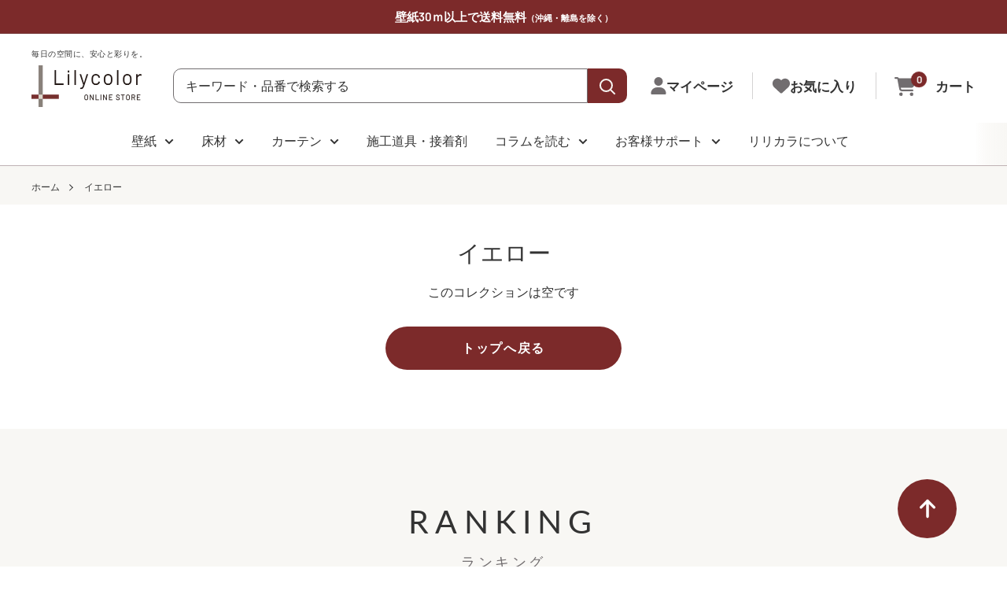

--- FILE ---
content_type: text/html; charset=utf-8
request_url: https://shop.lilycolor.co.jp/collections/curtain_yellow?gf_480658=%E3%82%A4%E3%82%A8%E3%83%AD%E3%83%BC
body_size: 105625
content:
<!doctype html>

<html class="no-js" lang="ja">
  <head>
    <meta charset="utf-8">
    <meta name="viewport" content="width=device-width, initial-scale=1.0, height=device-height, minimum-scale=1.0, maximum-scale=1.0">
    <meta name="theme-color" content="#7c2a2a">
    
    
    
    

    <title>イエロー系のカーテン</title><link rel="canonical" href="https://shop.lilycolor.co.jp/collections/curtain_yellow"><link rel="shortcut icon" href="//shop.lilycolor.co.jp/cdn/shop/files/favicon_96x96.png?v=1708314359" type="image/png"><link rel="preload" as="style" href="//shop.lilycolor.co.jp/cdn/shop/t/61/assets/theme.css?v=156343261533105753771767189582">
    <link rel="preload" as="script" href="//shop.lilycolor.co.jp/cdn/shop/t/61/assets/theme.js?v=172874642460187357861767189582">
    <link rel="preconnect" href="https://cdn.shopify.com">
    <link rel="preconnect" href="https://fonts.shopifycdn.com">
    <link rel="dns-prefetch" href="https://productreviews.shopifycdn.com">
    <link rel="dns-prefetch" href="https://ajax.googleapis.com">
    <link rel="dns-prefetch" href="https://maps.googleapis.com">
    <link rel="dns-prefetch" href="https://maps.gstatic.com">

    <meta property="og:type" content="website">
  <meta property="og:title" content="カーテン：イエロー">
  <meta property="og:image" content="http://shop.lilycolor.co.jp/cdn/shopifycloud/storefront/assets/no-image-2048-a2addb12.gif">
  <meta property="og:image:secure_url" content="https://shop.lilycolor.co.jp/cdn/shopifycloud/storefront/assets/no-image-2048-a2addb12.gif">
  <meta property="og:image:width" content="">
  <meta property="og:image:height" content=""><meta property="og:url" content="https://shop.lilycolor.co.jp/collections/curtain_yellow">
<meta property="og:site_name" content="リリカラオンラインストア"><meta name="twitter:card" content="summary"><meta name="twitter:title" content="カーテン：イエロー">
  <meta name="twitter:description" content="">
  <meta name="twitter:image" content="https://shop.lilycolor.co.jp/cdn/shopifycloud/storefront/assets/no-image-2048-a2addb12_600x600_crop_center.gif">
    <link rel="preload" href="//shop.lilycolor.co.jp/cdn/fonts/lato/lato_n4.c3b93d431f0091c8be23185e15c9d1fee1e971c5.woff2" as="font" type="font/woff2" crossorigin><link rel="preload" href="//shop.lilycolor.co.jp/cdn/fonts/barlow/barlow_n4.038c60d7ea9ddb238b2f64ba6f463ba6c0b5e5ad.woff2" as="font" type="font/woff2" crossorigin><style>
  @font-face {
  font-family: Lato;
  font-weight: 400;
  font-style: normal;
  font-display: swap;
  src: url("//shop.lilycolor.co.jp/cdn/fonts/lato/lato_n4.c3b93d431f0091c8be23185e15c9d1fee1e971c5.woff2") format("woff2"),
       url("//shop.lilycolor.co.jp/cdn/fonts/lato/lato_n4.d5c00c781efb195594fd2fd4ad04f7882949e327.woff") format("woff");
}

  @font-face {
  font-family: Barlow;
  font-weight: 400;
  font-style: normal;
  font-display: swap;
  src: url("//shop.lilycolor.co.jp/cdn/fonts/barlow/barlow_n4.038c60d7ea9ddb238b2f64ba6f463ba6c0b5e5ad.woff2") format("woff2"),
       url("//shop.lilycolor.co.jp/cdn/fonts/barlow/barlow_n4.074a9f2b990b38aec7d56c68211821e455b6d075.woff") format("woff");
}

@font-face {
  font-family: Barlow;
  font-weight: 600;
  font-style: normal;
  font-display: swap;
  src: url("//shop.lilycolor.co.jp/cdn/fonts/barlow/barlow_n6.329f582a81f63f125e63c20a5a80ae9477df68e1.woff2") format("woff2"),
       url("//shop.lilycolor.co.jp/cdn/fonts/barlow/barlow_n6.0163402e36247bcb8b02716880d0b39568412e9e.woff") format("woff");
}

@font-face {
  font-family: Lato;
  font-weight: 400;
  font-style: italic;
  font-display: swap;
  src: url("//shop.lilycolor.co.jp/cdn/fonts/lato/lato_i4.09c847adc47c2fefc3368f2e241a3712168bc4b6.woff2") format("woff2"),
       url("//shop.lilycolor.co.jp/cdn/fonts/lato/lato_i4.3c7d9eb6c1b0a2bf62d892c3ee4582b016d0f30c.woff") format("woff");
}


  @font-face {
  font-family: Barlow;
  font-weight: 700;
  font-style: normal;
  font-display: swap;
  src: url("//shop.lilycolor.co.jp/cdn/fonts/barlow/barlow_n7.691d1d11f150e857dcbc1c10ef03d825bc378d81.woff2") format("woff2"),
       url("//shop.lilycolor.co.jp/cdn/fonts/barlow/barlow_n7.4fdbb1cb7da0e2c2f88492243ffa2b4f91924840.woff") format("woff");
}

  @font-face {
  font-family: Barlow;
  font-weight: 400;
  font-style: italic;
  font-display: swap;
  src: url("//shop.lilycolor.co.jp/cdn/fonts/barlow/barlow_i4.8c59b6445f83f078b3520bad98b24d859431b377.woff2") format("woff2"),
       url("//shop.lilycolor.co.jp/cdn/fonts/barlow/barlow_i4.bf7e6d69237bd02188410034976892368fd014c0.woff") format("woff");
}

  @font-face {
  font-family: Barlow;
  font-weight: 700;
  font-style: italic;
  font-display: swap;
  src: url("//shop.lilycolor.co.jp/cdn/fonts/barlow/barlow_i7.50e19d6cc2ba5146fa437a5a7443c76d5d730103.woff2") format("woff2"),
       url("//shop.lilycolor.co.jp/cdn/fonts/barlow/barlow_i7.47e9f98f1b094d912e6fd631cc3fe93d9f40964f.woff") format("woff");
}


  :root {
    --default-text-font-size : 15px;
    --base-text-font-size    : 16px;
    --heading-font-family    : Lato, sans-serif;
    --heading-font-weight    : 400;
    --heading-font-style     : normal;
    --text-font-family       : Barlow, sans-serif;
    --text-font-weight       : 400;
    --text-font-style        : normal;
    --text-font-bolder-weight: 600;
    --text-link-decoration   : underline;

    --text-color               : #333333;
    --text-color-rgb           : 51, 51, 51;
    --heading-color            : #333333;
    --border-color             : #bfb2b4;
    --border-color-rgb         : 191, 178, 180;
    --form-border-color        : #b3a4a6;
    --accent-color             : #7c2a2a;
    --accent-color-rgb         : 124, 42, 42;
    --link-color               : #7c2a2a;
    --link-color-hover         : #431717;
    --background               : #ffffff;
    --secondary-background     : #f8f7f4;
    --secondary-background-rgb : 248, 247, 244;
    --accent-background        : rgba(124, 42, 42, 0.08);

    --input-background: #f8f7f4;

    --error-color       : #ff0000;
    --error-background  : rgba(255, 0, 0, 0.07);
    --success-color     : #00aa00;
    --success-background: rgba(0, 170, 0, 0.11);

    --primary-button-background      : #7c2a2a;
    --primary-button-background-rgb  : 124, 42, 42;
    --primary-button-text-color      : #ffffff;
    --secondary-button-background    : #ffffff;
    --secondary-button-background-rgb: 255, 255, 255;
    --secondary-button-text-color    : #7c2a2a;

    --header-background      : #ffffff;
    --header-text-color      : #333333;
    --header-light-text-color: #716d6f;
    --header-border-color    : rgba(113, 109, 111, 0.3);
    --header-accent-color    : #7c2a2a;

    --footer-background-color:    #4e484b;
    --footer-heading-text-color:  #ffffff;
    --footer-body-text-color:     #ffffff;
    --footer-body-text-color-rgb: 255, 255, 255;
    --footer-accent-color:        #7c2a2a;
    --footer-accent-color-rgb:    124, 42, 42;
    --footer-border:              none;
    
    --flickity-arrow-color: #917a7e;--product-on-sale-accent           : #7c2a2a;
    --product-on-sale-accent-rgb       : 124, 42, 42;
    --product-on-sale-color            : #ffffff;
    --product-in-stock-color           : #008a00;
    --product-low-stock-color          : #ee0000;
    --product-sold-out-color           : #8a9297;
    --product-custom-label-1-background: #008a00;
    --product-custom-label-1-color     : #ffffff;
    --product-custom-label-2-background: #00a500;
    --product-custom-label-2-color     : #ffffff;
    --product-review-star-color        : #ffbd00;

    --mobile-container-gutter : 20px;
    --desktop-container-gutter: 40px;

    /* Shopify related variables */
    --payment-terms-background-color: #ffffff;
  }
</style>

<script>
  // IE11 does not have support for CSS variables, so we have to polyfill them
  if (!(((window || {}).CSS || {}).supports && window.CSS.supports('(--a: 0)'))) {
    const script = document.createElement('script');
    script.type = 'text/javascript';
    script.src = 'https://cdn.jsdelivr.net/npm/css-vars-ponyfill@2';
    script.onload = function() {
      cssVars({});
    };

    document.getElementsByTagName('head')[0].appendChild(script);
  }
</script>


    <script>window.performance && window.performance.mark && window.performance.mark('shopify.content_for_header.start');</script><meta name="google-site-verification" content="kpHX43HSwLopPAnRR_IwveeyynX_KdeIoDeTfmpUfzY">
<meta name="google-site-verification" content="fdImAt-qwhP6NGpZli5KdG0AGueVNVPkLryNZJB0LFo">
<meta id="shopify-digital-wallet" name="shopify-digital-wallet" content="/46801060007/digital_wallets/dialog">
<link rel="alternate" type="application/atom+xml" title="Feed" href="/collections/curtain_yellow.atom" />
<link rel="alternate" type="application/json+oembed" href="https://shop.lilycolor.co.jp/collections/curtain_yellow.oembed">
<script async="async" src="/checkouts/internal/preloads.js?locale=ja-JP"></script>
<script id="shopify-features" type="application/json">{"accessToken":"685ea66d9d05c470512aff722c851cca","betas":["rich-media-storefront-analytics"],"domain":"shop.lilycolor.co.jp","predictiveSearch":false,"shopId":46801060007,"locale":"ja"}</script>
<script>var Shopify = Shopify || {};
Shopify.shop = "lilycoloronline.myshopify.com";
Shopify.locale = "ja";
Shopify.currency = {"active":"JPY","rate":"1.0"};
Shopify.country = "JP";
Shopify.theme = {"name":"Warehouse_251125【カーテン改修】- 新春キャンペーンバナー公開","id":156232024281,"schema_name":"Warehouse","schema_version":"4.5.0","theme_store_id":871,"role":"main"};
Shopify.theme.handle = "null";
Shopify.theme.style = {"id":null,"handle":null};
Shopify.cdnHost = "shop.lilycolor.co.jp/cdn";
Shopify.routes = Shopify.routes || {};
Shopify.routes.root = "/";</script>
<script type="module">!function(o){(o.Shopify=o.Shopify||{}).modules=!0}(window);</script>
<script>!function(o){function n(){var o=[];function n(){o.push(Array.prototype.slice.apply(arguments))}return n.q=o,n}var t=o.Shopify=o.Shopify||{};t.loadFeatures=n(),t.autoloadFeatures=n()}(window);</script>
<script id="shop-js-analytics" type="application/json">{"pageType":"collection"}</script>
<script defer="defer" async type="module" src="//shop.lilycolor.co.jp/cdn/shopifycloud/shop-js/modules/v2/client.init-shop-cart-sync_Cun6Ba8E.ja.esm.js"></script>
<script defer="defer" async type="module" src="//shop.lilycolor.co.jp/cdn/shopifycloud/shop-js/modules/v2/chunk.common_DGWubyOB.esm.js"></script>
<script type="module">
  await import("//shop.lilycolor.co.jp/cdn/shopifycloud/shop-js/modules/v2/client.init-shop-cart-sync_Cun6Ba8E.ja.esm.js");
await import("//shop.lilycolor.co.jp/cdn/shopifycloud/shop-js/modules/v2/chunk.common_DGWubyOB.esm.js");

  window.Shopify.SignInWithShop?.initShopCartSync?.({"fedCMEnabled":true,"windoidEnabled":true});

</script>
<script>(function() {
  var isLoaded = false;
  function asyncLoad() {
    if (isLoaded) return;
    isLoaded = true;
    var urls = ["https:\/\/api.adsist.ai\/shopify\/tags\/Facebook\/634e68199339b0095b0be3f3\/search?pixelId=2074993036041385\u0026nonce=NCw8yQQw\u0026shop=lilycoloronline.myshopify.com","https:\/\/api.adsist.ai\/shopify\/tags\/Google\/634e68199339b0095b0be3f3\/search?tagId=AW-11007003419\u0026sendTo=AW-11007003419\/3UETCJ6ghIAYEJuWxoAp\u0026shop=lilycoloronline.myshopify.com"];
    for (var i = 0; i < urls.length; i++) {
      var s = document.createElement('script');
      s.type = 'text/javascript';
      s.async = true;
      s.src = urls[i];
      var x = document.getElementsByTagName('script')[0];
      x.parentNode.insertBefore(s, x);
    }
  };
  if(window.attachEvent) {
    window.attachEvent('onload', asyncLoad);
  } else {
    window.addEventListener('load', asyncLoad, false);
  }
})();</script>
<script id="__st">var __st={"a":46801060007,"offset":32400,"reqid":"81164531-7d6c-484b-98e7-b3835a0e2762-1768700964","pageurl":"shop.lilycolor.co.jp\/collections\/curtain_yellow?gf_480658=%E3%82%A4%E3%82%A8%E3%83%AD%E3%83%BC","u":"16abfef7b765","p":"collection","rtyp":"collection","rid":417699463385};</script>
<script>window.ShopifyPaypalV4VisibilityTracking = true;</script>
<script id="captcha-bootstrap">!function(){'use strict';const t='contact',e='account',n='new_comment',o=[[t,t],['blogs',n],['comments',n],[t,'customer']],c=[[e,'customer_login'],[e,'guest_login'],[e,'recover_customer_password'],[e,'create_customer']],r=t=>t.map((([t,e])=>`form[action*='/${t}']:not([data-nocaptcha='true']) input[name='form_type'][value='${e}']`)).join(','),a=t=>()=>t?[...document.querySelectorAll(t)].map((t=>t.form)):[];function s(){const t=[...o],e=r(t);return a(e)}const i='password',u='form_key',d=['recaptcha-v3-token','g-recaptcha-response','h-captcha-response',i],f=()=>{try{return window.sessionStorage}catch{return}},m='__shopify_v',_=t=>t.elements[u];function p(t,e,n=!1){try{const o=window.sessionStorage,c=JSON.parse(o.getItem(e)),{data:r}=function(t){const{data:e,action:n}=t;return t[m]||n?{data:e,action:n}:{data:t,action:n}}(c);for(const[e,n]of Object.entries(r))t.elements[e]&&(t.elements[e].value=n);n&&o.removeItem(e)}catch(o){console.error('form repopulation failed',{error:o})}}const l='form_type',E='cptcha';function T(t){t.dataset[E]=!0}const w=window,h=w.document,L='Shopify',v='ce_forms',y='captcha';let A=!1;((t,e)=>{const n=(g='f06e6c50-85a8-45c8-87d0-21a2b65856fe',I='https://cdn.shopify.com/shopifycloud/storefront-forms-hcaptcha/ce_storefront_forms_captcha_hcaptcha.v1.5.2.iife.js',D={infoText:'hCaptchaによる保護',privacyText:'プライバシー',termsText:'利用規約'},(t,e,n)=>{const o=w[L][v],c=o.bindForm;if(c)return c(t,g,e,D).then(n);var r;o.q.push([[t,g,e,D],n]),r=I,A||(h.body.append(Object.assign(h.createElement('script'),{id:'captcha-provider',async:!0,src:r})),A=!0)});var g,I,D;w[L]=w[L]||{},w[L][v]=w[L][v]||{},w[L][v].q=[],w[L][y]=w[L][y]||{},w[L][y].protect=function(t,e){n(t,void 0,e),T(t)},Object.freeze(w[L][y]),function(t,e,n,w,h,L){const[v,y,A,g]=function(t,e,n){const i=e?o:[],u=t?c:[],d=[...i,...u],f=r(d),m=r(i),_=r(d.filter((([t,e])=>n.includes(e))));return[a(f),a(m),a(_),s()]}(w,h,L),I=t=>{const e=t.target;return e instanceof HTMLFormElement?e:e&&e.form},D=t=>v().includes(t);t.addEventListener('submit',(t=>{const e=I(t);if(!e)return;const n=D(e)&&!e.dataset.hcaptchaBound&&!e.dataset.recaptchaBound,o=_(e),c=g().includes(e)&&(!o||!o.value);(n||c)&&t.preventDefault(),c&&!n&&(function(t){try{if(!f())return;!function(t){const e=f();if(!e)return;const n=_(t);if(!n)return;const o=n.value;o&&e.removeItem(o)}(t);const e=Array.from(Array(32),(()=>Math.random().toString(36)[2])).join('');!function(t,e){_(t)||t.append(Object.assign(document.createElement('input'),{type:'hidden',name:u})),t.elements[u].value=e}(t,e),function(t,e){const n=f();if(!n)return;const o=[...t.querySelectorAll(`input[type='${i}']`)].map((({name:t})=>t)),c=[...d,...o],r={};for(const[a,s]of new FormData(t).entries())c.includes(a)||(r[a]=s);n.setItem(e,JSON.stringify({[m]:1,action:t.action,data:r}))}(t,e)}catch(e){console.error('failed to persist form',e)}}(e),e.submit())}));const S=(t,e)=>{t&&!t.dataset[E]&&(n(t,e.some((e=>e===t))),T(t))};for(const o of['focusin','change'])t.addEventListener(o,(t=>{const e=I(t);D(e)&&S(e,y())}));const B=e.get('form_key'),M=e.get(l),P=B&&M;t.addEventListener('DOMContentLoaded',(()=>{const t=y();if(P)for(const e of t)e.elements[l].value===M&&p(e,B);[...new Set([...A(),...v().filter((t=>'true'===t.dataset.shopifyCaptcha))])].forEach((e=>S(e,t)))}))}(h,new URLSearchParams(w.location.search),n,t,e,['guest_login'])})(!0,!1)}();</script>
<script integrity="sha256-4kQ18oKyAcykRKYeNunJcIwy7WH5gtpwJnB7kiuLZ1E=" data-source-attribution="shopify.loadfeatures" defer="defer" src="//shop.lilycolor.co.jp/cdn/shopifycloud/storefront/assets/storefront/load_feature-a0a9edcb.js" crossorigin="anonymous"></script>
<script data-source-attribution="shopify.dynamic_checkout.dynamic.init">var Shopify=Shopify||{};Shopify.PaymentButton=Shopify.PaymentButton||{isStorefrontPortableWallets:!0,init:function(){window.Shopify.PaymentButton.init=function(){};var t=document.createElement("script");t.src="https://shop.lilycolor.co.jp/cdn/shopifycloud/portable-wallets/latest/portable-wallets.ja.js",t.type="module",document.head.appendChild(t)}};
</script>
<script data-source-attribution="shopify.dynamic_checkout.buyer_consent">
  function portableWalletsHideBuyerConsent(e){var t=document.getElementById("shopify-buyer-consent"),n=document.getElementById("shopify-subscription-policy-button");t&&n&&(t.classList.add("hidden"),t.setAttribute("aria-hidden","true"),n.removeEventListener("click",e))}function portableWalletsShowBuyerConsent(e){var t=document.getElementById("shopify-buyer-consent"),n=document.getElementById("shopify-subscription-policy-button");t&&n&&(t.classList.remove("hidden"),t.removeAttribute("aria-hidden"),n.addEventListener("click",e))}window.Shopify?.PaymentButton&&(window.Shopify.PaymentButton.hideBuyerConsent=portableWalletsHideBuyerConsent,window.Shopify.PaymentButton.showBuyerConsent=portableWalletsShowBuyerConsent);
</script>
<script data-source-attribution="shopify.dynamic_checkout.cart.bootstrap">document.addEventListener("DOMContentLoaded",(function(){function t(){return document.querySelector("shopify-accelerated-checkout-cart, shopify-accelerated-checkout")}if(t())Shopify.PaymentButton.init();else{new MutationObserver((function(e,n){t()&&(Shopify.PaymentButton.init(),n.disconnect())})).observe(document.body,{childList:!0,subtree:!0})}}));
</script>

<script>window.performance && window.performance.mark && window.performance.mark('shopify.content_for_header.end');</script>

    <link rel="stylesheet" href="//shop.lilycolor.co.jp/cdn/shop/t/61/assets/theme.css?v=156343261533105753771767189582">
    <link rel="stylesheet" href="//shop.lilycolor.co.jp/cdn/shop/t/61/assets/theme_add.css?v=137945421277439432771767189582">

    


  <script type="application/ld+json">
  {
    "@context": "https://schema.org",
    "@type": "BreadcrumbList",
  "itemListElement": [{
      "@type": "ListItem",
      "position": 1,
      "name": "ホーム",
      "item": "https://shop.lilycolor.co.jp"
    },{
          "@type": "ListItem",
          "position": 2,
          "name": "カーテン：イエロー",
          "item": "https://shop.lilycolor.co.jp/collections/curtain_yellow"
        }]
  }
  </script>



    <script>
      // This allows to expose several variables to the global scope, to be used in scripts
      window.theme = {
        pageType: "collection",
        cartCount: 0,
        moneyFormat: "{{amount_no_decimals}}円",
        moneyWithCurrencyFormat: "{{amount_no_decimals}} 円",
        currencyCodeEnabled: false,
        showDiscount: true,
        discountMode: "percentage",
        cartType: "drawer"
      };

      window.routes = {
        rootUrl: "\/",
        rootUrlWithoutSlash: '',
        cartUrl: "\/cart",
        cartAddUrl: "\/cart\/add",
        cartChangeUrl: "\/cart\/change",
        searchUrl: "\/search",
        productRecommendationsUrl: "\/recommendations\/products"
      };

      window.languages = {
        productRegularPrice: "通常価格",
        productSalePrice: "販売価格",
        collectionOnSaleLabel: "{{savings}}OFF",
        productFormUnavailable: "利用できません",
        productFormAddToCart: "カートに入れる",
        productFormPreOrder: "予約注文",
        productFormSoldOut: "完売",
        productAdded: "カートに追加されました",
        productAddedShort: "追加されました",
        shippingEstimatorNoResults: "住所への配送が見つかりませんでした。",
        shippingEstimatorOneResult: "住所には1つの配送料金があります：",
        shippingEstimatorMultipleResults: "住所には{{count}}の送料があります：",
        shippingEstimatorErrors: "いくつかのエラーがあります："
      };

      document.documentElement.className = document.documentElement.className.replace('no-js', 'js');
    </script><script src="//shop.lilycolor.co.jp/cdn/shop/t/61/assets/theme.js?v=172874642460187357861767189582" defer></script>
    <script src="//shop.lilycolor.co.jp/cdn/shop/t/61/assets/custom.js?v=178926925403420781411767189582" defer></script><script>
        (function () {
          window.onpageshow = function() {
            // We force re-freshing the cart content onpageshow, as most browsers will serve a cache copy when hitting the
            // back button, which cause staled data
            document.documentElement.dispatchEvent(new CustomEvent('cart:refresh', {
              bubbles: true,
              detail: {scrollToTop: false}
            }));
          };
        })();
      </script><!-- Global site tag (gtag.js) - Google Ads: 480234626 -->
    <script async src="https://www.googletagmanager.com/gtag/js?id=AW-480234626"></script>
    <script>
      window.dataLayer = window.dataLayer || [];
      function gtag(){dataLayer.push(arguments);}
      gtag('js', new Date());
    
      gtag('config', 'AW-480234626');
    </script>
        
     <!-- Googleイベントスニペット -->    
    <script>
      gtag('event', 'page_view', {
        'send_to': 'AW-480234626',
        'value': 'replace with value',
        'items': [{
          'id': 'replace with value',
          'google_business_vertical': 'retail'
        }]
      });
    </script>
    
    <!-- Start of HubSpot Embed Code -->
      <!--<script type="text/javascript" id="hs-script-loader" async defer src="//js.hs-scripts.com/8928959.js"></script> -->
    <!-- End of HubSpot Embed Code -->
    
    <!-- Start of Facebookドメイン認証 Code -->
     <meta name="facebook-domain-verification" content="e42gk5bjix3vd4mdeo918erjzr6u6h" />        
     <!-- End of Facebookドメイン認証 Code -->
         
     <!--Start of Search Console認証 Code -->  
      <meta name="google-site-verification" content="HtORoUsN65knF6-ulVgDFuR5rIMSRqJYKRCS8smUtEM" />
     <!--End of Search Console認証 Code -->

    <script src="https://kit.fontawesome.com/10b75a6551.js" crossorigin="anonymous"></script>
    <meta name="google-site-verification" content="Dn1zDwE4pfBbnAnofTQ3OewWiFSPcc7Dsyy7xQG5j44" />
    <meta name="google-site-verification" content="eIQYuAdiW2iwxkYC1rZBRww-bXFzMmtSx32QAjU9J34" />
    
    <!-- Google Fonts -->
    <link rel="preconnect" href="https://fonts.googleapis.com">
    <link rel="preconnect" href="https://fonts.gstatic.com" crossorigin>
    <link href="https://fonts.googleapis.com/css2?family=Roboto:wght@300&display=swap" rel="stylesheet">

    <!-- jQuery -->
    <script src="https://code.jquery.com/jquery-3.4.1.min.js" integrity="sha256-CSXorXvZcTkaix6Yvo6HppcZGetbYMGWSFlBw8HfCJo=" crossorigin="anonymous"></script>
    
    

    <script type="application/ld+json">
    {
      "@context": "https://schema.org",
      "@type": "WebSite",
      "@id": "https://shop.lilycolor.co.jp#website",
      "url": "https://shop.lilycolor.co.jp",
      "name": "リリカラ", 
      "alternateName": "リリカラ公式オンラインストア",
      "inLanguage": "ja",
      "potentialAction": {
        "@type": "SearchAction",
        "target": "https://shop.lilycolor.co.jp/search?q={search_term_string}",
        "query-input": "required name=search_term_string"
      }
    }
    </script>
  

<!-- BEGIN app block: shopify://apps/hulk-form-builder/blocks/app-embed/b6b8dd14-356b-4725-a4ed-77232212b3c3 --><!-- BEGIN app snippet: hulkapps-formbuilder-theme-ext --><script type="text/javascript">
  
  if (typeof window.formbuilder_customer != "object") {
        window.formbuilder_customer = {}
  }

  window.hulkFormBuilder = {
    form_data: {"form_7fplY9-QuY3EAJ4Ra2qzxg":{"uuid":"7fplY9-QuY3EAJ4Ra2qzxg","form_name":"失敗保証キャンペーン","form_data":{"div_back_gradient_1":"#fff","div_back_gradient_2":"#fff","back_color":"#fff","form_title":"\u003ch3\u003e申請フォーム\u003c\/h3\u003e\n","form_submit":"申請する","after_submit":"hideAndmessage","after_submit_msg":"\u003cp\u003eお申し込みありがとうございます。３営業日以内に当社担当者よりご連絡差し上げます。\u003c\/p\u003e\n","captcha_enable":"no","label_style":"blockLabels","input_border_radius":"2","back_type":"transparent","input_back_color":"#fff","input_back_color_hover":"#fff","back_shadow":"none","label_font_clr":"#333333","input_font_clr":"#333333","button_align":"centerBtn","button_clr":"#fff","button_back_clr":"#7c2a2a","button_border_radius":"2","form_width":"720px","form_border_size":"2","form_border_clr":"#c7c7c7","form_border_radius":"1","label_font_size":"14","input_font_size":"12","button_font_size":"16","form_padding":"35","input_border_color":"#ccc","input_border_color_hover":"#ccc","btn_border_clr":"#7c2a2a","btn_border_size":"1","form_name":"失敗保証キャンペーン","":"","form_emails":"support@lilycolor.co.jp","admin_email_subject":"失敗保証キャンペーンの申請がありました。","admin_email_message":"\u003cp\u003eお客様より失敗保証キャンペーンの申請がありました。\u003c\/p\u003e\n\n\u003cp\u003e内容は以下の通りです。\u003c\/p\u003e\n","form_access_message":"\u003cp\u003ePlease login to access the form\u003cbr\u003eDo not have an account? Create account\u003c\/p\u003e","notification_email_send":true,"pass_referrer_url_on_email":false,"form_banner_alignment":"center","input_placeholder_clr":"#e8e8e8","formElements":[{"type":"text","position":0,"label":"お名前","customClass":"","halfwidth":"no","Conditions":{},"required":"yes","page_number":1},{"Conditions":{},"type":"email","position":1,"required":"yes","email_confirm":"yes","label":"メールアドレス","page_number":1},{"Conditions":{},"type":"text","position":2,"label":"注文番号","required":"yes","page_number":1},{"Conditions":{},"type":"text","position":3,"label":"品番","required":"yes","page_number":1},{"Conditions":{},"type":"textarea","position":4,"label":"貼り直したい理由","required":"yes","page_number":1},{"Conditions":{},"type":"image","position":5,"label":"写真の添付","imageMultiple":"yes","enable_drag_and_drop":"yes","required":"yes","page_number":1,"imagenoMultiple":"5"}]},"is_spam_form":false,"shop_uuid":"jxrz-HiQC0uTLw38ZLiSTA","shop_timezone":"Asia\/Tokyo","shop_id":140630,"shop_is_after_submit_enabled":false,"shop_shopify_plan":"professional","shop_shopify_domain":"lilycoloronline.myshopify.com","shop_remove_watermark":false,"shop_created_at":"2025-06-23T06:22:49.208-05:00"}},
    shop_data: {"shop_jxrz-HiQC0uTLw38ZLiSTA":{"shop_uuid":"jxrz-HiQC0uTLw38ZLiSTA","shop_timezone":"Asia\/Tokyo","shop_id":140630,"shop_is_after_submit_enabled":false,"shop_shopify_plan":"Shopify","shop_shopify_domain":"lilycoloronline.myshopify.com","shop_created_at":"2025-06-23T11:22:49.208Z","is_skip_metafield":false,"shop_deleted":false,"shop_disabled":false}},
    settings_data: {"shop_settings":{"shop_customise_msgs":[],"default_customise_msgs":{"is_required":"is required","thank_you":"Thank you! The form was submitted successfully.","processing":"Processing...","valid_data":"Please provide valid data","valid_email":"Provide valid email format","valid_tags":"HTML Tags are not allowed","valid_phone":"Provide valid phone number","valid_captcha":"Please provide valid captcha response","valid_url":"Provide valid URL","only_number_alloud":"Provide valid number in","number_less":"must be less than","number_more":"must be more than","image_must_less":"Image must be less than 20MB","image_number":"Images allowed","image_extension":"Invalid extension! Please provide image file","error_image_upload":"Error in image upload. Please try again.","error_file_upload":"Error in file upload. Please try again.","your_response":"Your response","error_form_submit":"Error occur.Please try again after sometime.","email_submitted":"Form with this email is already submitted","invalid_email_by_zerobounce":"The email address you entered appears to be invalid. Please check it and try again.","download_file":"Download file","card_details_invalid":"Your card details are invalid","card_details":"Card details","please_enter_card_details":"Please enter card details","card_number":"Card number","exp_mm":"Exp MM","exp_yy":"Exp YY","crd_cvc":"CVV","payment_value":"Payment amount","please_enter_payment_amount":"Please enter payment amount","address1":"Address line 1","address2":"Address line 2","city":"City","province":"Province","zipcode":"Zip code","country":"Country","blocked_domain":"This form does not accept addresses from","file_must_less":"File must be less than 20MB","file_extension":"Invalid extension! Please provide file","only_file_number_alloud":"files allowed","previous":"Previous","next":"Next","must_have_a_input":"Please enter at least one field.","please_enter_required_data":"Please enter required data","atleast_one_special_char":"Include at least one special character","atleast_one_lowercase_char":"Include at least one lowercase character","atleast_one_uppercase_char":"Include at least one uppercase character","atleast_one_number":"Include at least one number","must_have_8_chars":"Must have 8 characters long","be_between_8_and_12_chars":"Be between 8 and 12 characters long","please_select":"Please Select","phone_submitted":"Form with this phone number is already submitted","user_res_parse_error":"Error while submitting the form","valid_same_values":"values must be same","product_choice_clear_selection":"Clear Selection","picture_choice_clear_selection":"Clear Selection","remove_all_for_file_image_upload":"Remove All","invalid_file_type_for_image_upload":"You can't upload files of this type.","invalid_file_type_for_signature_upload":"You can't upload files of this type.","max_files_exceeded_for_file_upload":"You can not upload any more files.","max_files_exceeded_for_image_upload":"You can not upload any more files.","file_already_exist":"File already uploaded","max_limit_exceed":"You have added the maximum number of text fields.","cancel_upload_for_file_upload":"Cancel upload","cancel_upload_for_image_upload":"Cancel upload","cancel_upload_for_signature_upload":"Cancel upload"},"shop_blocked_domains":[]}},
    features_data: {"shop_plan_features":{"shop_plan_features":["unlimited-forms","full-design-customization","export-form-submissions","multiple-recipients-for-form-submissions","multiple-admin-notifications","enable-captcha","unlimited-file-uploads","save-submitted-form-data","set-auto-response-message","conditional-logic","form-banner","save-as-draft-facility","include-user-response-in-admin-email","disable-form-submission","file-upload"]}},
    shop: null,
    shop_id: null,
    plan_features: null,
    validateDoubleQuotes: false,
    assets: {
      extraFunctions: "https://cdn.shopify.com/extensions/019bb5ee-ec40-7527-955d-c1b8751eb060/form-builder-by-hulkapps-50/assets/extra-functions.js",
      extraStyles: "https://cdn.shopify.com/extensions/019bb5ee-ec40-7527-955d-c1b8751eb060/form-builder-by-hulkapps-50/assets/extra-styles.css",
      bootstrapStyles: "https://cdn.shopify.com/extensions/019bb5ee-ec40-7527-955d-c1b8751eb060/form-builder-by-hulkapps-50/assets/theme-app-extension-bootstrap.css"
    },
    translations: {
      htmlTagNotAllowed: "HTML Tags are not allowed",
      sqlQueryNotAllowed: "SQL Queries are not allowed",
      doubleQuoteNotAllowed: "Double quotes are not allowed",
      vorwerkHttpWwwNotAllowed: "The words \u0026#39;http\u0026#39; and \u0026#39;www\u0026#39; are not allowed. Please remove them and try again.",
      maxTextFieldsReached: "You have added the maximum number of text fields.",
      avoidNegativeWords: "Avoid negative words: Don\u0026#39;t use negative words in your contact message.",
      customDesignOnly: "This form is for custom designs requests. For general inquiries please contact our team at info@stagheaddesigns.com",
      zerobounceApiErrorMsg: "We couldn\u0026#39;t verify your email due to a technical issue. Please try again later.",
    }

  }

  

  window.FbThemeAppExtSettingsHash = {}
  
</script><!-- END app snippet --><!-- END app block --><!-- BEGIN app block: shopify://apps/judge-me-reviews/blocks/judgeme_core/61ccd3b1-a9f2-4160-9fe9-4fec8413e5d8 --><!-- Start of Judge.me Core -->






<link rel="dns-prefetch" href="https://cdnwidget.judge.me">
<link rel="dns-prefetch" href="https://cdn.judge.me">
<link rel="dns-prefetch" href="https://cdn1.judge.me">
<link rel="dns-prefetch" href="https://api.judge.me">

<script data-cfasync='false' class='jdgm-settings-script'>window.jdgmSettings={"pagination":5,"disable_web_reviews":true,"badge_no_review_text":"レビューなし","badge_n_reviews_text":"{{ n }}件のレビュー","badge_star_color":"#EABB00","hide_badge_preview_if_no_reviews":true,"badge_hide_text":true,"enforce_center_preview_badge":false,"widget_title":"カスタマーレビュー","widget_open_form_text":"レビューを書く","widget_close_form_text":"レビューをキャンセル","widget_refresh_page_text":"ページを更新","widget_summary_text":"{{ number_of_reviews }}件のレビューに基づく","widget_no_review_text":"最初のレビューを書きましょう","widget_name_field_text":"表示名","widget_verified_name_field_text":"認証された名前（公開）","widget_name_placeholder_text":"表示名","widget_required_field_error_text":"このフィールドは必須です。","widget_email_field_text":"メールアドレス","widget_verified_email_field_text":"認証されたメール（非公開、編集不可）","widget_email_placeholder_text":"あなたのメールアドレス（非公開）","widget_email_field_error_text":"有効なメールアドレスを入力してください。","widget_rating_field_text":"評価","widget_review_title_field_text":"レビュータイトル","widget_review_title_placeholder_text":"レビューにタイトルをつける","widget_review_body_field_text":"レビュー内容","widget_review_body_placeholder_text":"ここに書き始めてください...","widget_pictures_field_text":"写真/動画（任意）","widget_submit_review_text":"レビューを送信","widget_submit_verified_review_text":"認証済みレビューを送信","widget_submit_success_msg_with_auto_publish":"ありがとうございます！数分後にページを更新して、あなたのレビューを確認してください。\u003ca href='https://judge.me/login' target='_blank' rel='nofollow noopener'\u003eJudge.me\u003c/a\u003eにログインすることで、レビューの削除や編集ができます。","widget_submit_success_msg_no_auto_publish":"ありがとうございます！あなたのレビューはショップ管理者の承認を得た後に公開されます。\u003ca href='https://judge.me/login' target='_blank' rel='nofollow noopener'\u003eJudge.me\u003c/a\u003eにログインすることで、レビューの削除や編集ができます。","widget_show_default_reviews_out_of_total_text":"{{ n_reviews }}件のレビューのうち{{ n_reviews_shown }}件を表示しています。","widget_show_all_link_text":"すべて表示","widget_show_less_link_text":"表示を減らす","widget_author_said_text":"{{ reviewer_name }}の言葉：","widget_days_text":"{{ n }}日前","widget_weeks_text":"{{ n }}週間前","widget_months_text":"{{ n }}ヶ月前","widget_years_text":"{{ n }}年前","widget_yesterday_text":"昨日","widget_today_text":"今日","widget_replied_text":"\u003e\u003e {{ shop_name }}の返信：","widget_read_more_text":"続きを読む","widget_reviewer_name_as_initial":"","widget_rating_filter_color":"#fbcd0a","widget_rating_filter_see_all_text":"すべてのレビューを見る","widget_sorting_most_recent_text":"最新順","widget_sorting_highest_rating_text":"最高評価順","widget_sorting_lowest_rating_text":"最低評価順","widget_sorting_with_pictures_text":"写真付きのみ","widget_sorting_most_helpful_text":"最も役立つ順","widget_open_question_form_text":"質問する","widget_reviews_subtab_text":"レビュー","widget_questions_subtab_text":"質問","widget_question_label_text":"質問","widget_answer_label_text":"回答","widget_question_placeholder_text":"ここに質問を書いてください","widget_submit_question_text":"質問を送信","widget_question_submit_success_text":"ご質問ありがとうございます！回答があり次第ご連絡いたします。","widget_star_color":"#EABB00","verified_badge_text":"認証済み","verified_badge_bg_color":"","verified_badge_text_color":"","verified_badge_placement":"left-of-reviewer-name","widget_review_max_height":"","widget_hide_border":false,"widget_social_share":false,"widget_thumb":false,"widget_review_location_show":false,"widget_location_format":"","all_reviews_include_out_of_store_products":true,"all_reviews_out_of_store_text":"（ストア外）","all_reviews_pagination":100,"all_reviews_product_name_prefix_text":"について","enable_review_pictures":true,"enable_question_anwser":false,"widget_theme":"leex","review_date_format":"timestamp","default_sort_method":"highest-rating","widget_product_reviews_subtab_text":"製品レビュー","widget_shop_reviews_subtab_text":"ショップレビュー","widget_other_products_reviews_text":"他の製品のレビュー","widget_store_reviews_subtab_text":"ショップレビュー","widget_no_store_reviews_text":"この店舗はまだレビューを受け取っていません","widget_web_restriction_product_reviews_text":"この製品に対するレビューはまだありません","widget_no_items_text":"アイテムが見つかりません","widget_show_more_text":"もっと見る","widget_write_a_store_review_text":"ストアレビューを書く","widget_other_languages_heading":"他の言語のレビュー","widget_translate_review_text":"レビューを{{ language }}に翻訳","widget_translating_review_text":"翻訳中...","widget_show_original_translation_text":"原文を表示 ({{ language }})","widget_translate_review_failed_text":"レビューを翻訳できませんでした。","widget_translate_review_retry_text":"再試行","widget_translate_review_try_again_later_text":"後でもう一度お試しください","show_product_url_for_grouped_product":false,"widget_sorting_pictures_first_text":"写真を最初に","show_pictures_on_all_rev_page_mobile":true,"show_pictures_on_all_rev_page_desktop":true,"floating_tab_hide_mobile_install_preference":false,"floating_tab_button_name":"★ レビュー","floating_tab_title":"お客様の声","floating_tab_button_color":"","floating_tab_button_background_color":"","floating_tab_url":"","floating_tab_url_enabled":false,"floating_tab_tab_style":"text","all_reviews_text_badge_text":"お客様は当店を{{ shop.metafields.judgeme.all_reviews_count }}件のレビューに基づいて{{ shop.metafields.judgeme.all_reviews_rating | round: 1 }}/5と評価しています。","all_reviews_text_badge_text_branded_style":"{{ shop.metafields.judgeme.all_reviews_count }}件のレビューに基づいて5つ星中{{ shop.metafields.judgeme.all_reviews_rating | round: 1 }}つ星","is_all_reviews_text_badge_a_link":false,"show_stars_for_all_reviews_text_badge":false,"all_reviews_text_badge_url":"","all_reviews_text_style":"branded","all_reviews_text_color_style":"custom","all_reviews_text_color":"#7C2A2A","all_reviews_text_show_jm_brand":false,"featured_carousel_show_header":false,"featured_carousel_title":"お客様のレビュー","testimonials_carousel_title":"お客様の声","videos_carousel_title":"お客様の声","cards_carousel_title":"お客様の声","featured_carousel_count_text":"{{ n }}件のレビュー","featured_carousel_add_link_to_all_reviews_page":false,"featured_carousel_url":"","featured_carousel_show_images":true,"featured_carousel_autoslide_interval":10,"featured_carousel_arrows_on_the_sides":true,"featured_carousel_height":250,"featured_carousel_width":80,"featured_carousel_image_size":0,"featured_carousel_image_height":250,"featured_carousel_arrow_color":"#eeeeee","verified_count_badge_style":"branded","verified_count_badge_orientation":"horizontal","verified_count_badge_color_style":"judgeme_brand_color","verified_count_badge_color":"#108474","is_verified_count_badge_a_link":false,"verified_count_badge_url":"","verified_count_badge_show_jm_brand":true,"widget_rating_preset_default":5,"widget_first_sub_tab":"product-reviews","widget_show_histogram":true,"widget_histogram_use_custom_color":false,"widget_pagination_use_custom_color":false,"widget_star_use_custom_color":false,"widget_verified_badge_use_custom_color":false,"widget_write_review_use_custom_color":false,"picture_reminder_submit_button":"Upload Pictures","enable_review_videos":false,"mute_video_by_default":false,"widget_sorting_videos_first_text":"動画を最初に","widget_review_pending_text":"保留中","featured_carousel_items_for_large_screen":3,"social_share_options_order":"Facebook,Twitter","remove_microdata_snippet":true,"disable_json_ld":false,"enable_json_ld_products":false,"preview_badge_show_question_text":false,"preview_badge_no_question_text":"質問なし","preview_badge_n_question_text":"{{ number_of_questions }}件の質問","qa_badge_show_icon":false,"qa_badge_position":"same-row","remove_judgeme_branding":false,"widget_add_search_bar":false,"widget_search_bar_placeholder":"検索","widget_sorting_verified_only_text":"認証済みのみ","featured_carousel_theme":"gallery","featured_carousel_show_rating":true,"featured_carousel_show_title":true,"featured_carousel_show_body":true,"featured_carousel_show_date":false,"featured_carousel_show_reviewer":false,"featured_carousel_show_product":true,"featured_carousel_header_background_color":"#108474","featured_carousel_header_text_color":"#ffffff","featured_carousel_name_product_separator":"reviewed","featured_carousel_full_star_background":"#108474","featured_carousel_empty_star_background":"#dadada","featured_carousel_vertical_theme_background":"#f9fafb","featured_carousel_verified_badge_enable":false,"featured_carousel_verified_badge_color":"#EABB00","featured_carousel_border_style":"round","featured_carousel_review_line_length_limit":3,"featured_carousel_more_reviews_button_text":"さらにレビューを読む","featured_carousel_view_product_button_text":"製品を見る","all_reviews_page_load_reviews_on":"scroll","all_reviews_page_load_more_text":"さらにレビューを読み込む","disable_fb_tab_reviews":false,"enable_ajax_cdn_cache":false,"widget_advanced_speed_features":5,"widget_public_name_text":"のように公開表示","default_reviewer_name":"John Smith","default_reviewer_name_has_non_latin":true,"widget_reviewer_anonymous":"匿名","medals_widget_title":"Judge.me レビューメダル","medals_widget_background_color":"#f9fafb","medals_widget_position":"footer_all_pages","medals_widget_border_color":"#f9fafb","medals_widget_verified_text_position":"left","medals_widget_use_monochromatic_version":false,"medals_widget_elements_color":"#108474","show_reviewer_avatar":true,"widget_invalid_yt_video_url_error_text":"YouTubeビデオURLではありません","widget_max_length_field_error_text":"{0}文字以内で入力してください。","widget_show_country_flag":false,"widget_show_collected_via_shop_app":true,"widget_verified_by_shop_badge_style":"light","widget_verified_by_shop_text":"ショップによって認証","widget_show_photo_gallery":false,"widget_load_with_code_splitting":true,"widget_ugc_install_preference":false,"widget_ugc_title":"私たちが作り、あなたが共有","widget_ugc_subtitle":"タグ付けすると、あなたの写真が私たちのページで特集されます","widget_ugc_arrows_color":"#ffffff","widget_ugc_primary_button_text":"今すぐ購入","widget_ugc_primary_button_background_color":"#108474","widget_ugc_primary_button_text_color":"#ffffff","widget_ugc_primary_button_border_width":"0","widget_ugc_primary_button_border_style":"none","widget_ugc_primary_button_border_color":"#108474","widget_ugc_primary_button_border_radius":"25","widget_ugc_secondary_button_text":"さらに読み込む","widget_ugc_secondary_button_background_color":"#ffffff","widget_ugc_secondary_button_text_color":"#108474","widget_ugc_secondary_button_border_width":"2","widget_ugc_secondary_button_border_style":"solid","widget_ugc_secondary_button_border_color":"#108474","widget_ugc_secondary_button_border_radius":"25","widget_ugc_reviews_button_text":"レビューを見る","widget_ugc_reviews_button_background_color":"#ffffff","widget_ugc_reviews_button_text_color":"#108474","widget_ugc_reviews_button_border_width":"2","widget_ugc_reviews_button_border_style":"solid","widget_ugc_reviews_button_border_color":"#108474","widget_ugc_reviews_button_border_radius":"25","widget_ugc_reviews_button_link_to":"judgeme-reviews-page","widget_ugc_show_post_date":true,"widget_ugc_max_width":"800","widget_rating_metafield_value_type":true,"widget_primary_color":"#7C2A2A","widget_enable_secondary_color":false,"widget_secondary_color":"#edf5f5","widget_summary_average_rating_text":"5つ星中{{ average_rating }}つ星","widget_media_grid_title":"お客様の写真と動画","widget_media_grid_see_more_text":"もっと見る","widget_round_style":false,"widget_show_product_medals":true,"widget_verified_by_judgeme_text":"Judge.meによって認証","widget_show_store_medals":false,"widget_verified_by_judgeme_text_in_store_medals":"Judge.meによって認証","widget_media_field_exceed_quantity_message":"申し訳ありませんが、1つのレビューにつき{{ max_media }}つまでしか受け付けられません。","widget_media_field_exceed_limit_message":"{{ file_name }}が大きすぎます。{{ size_limit }}MB未満の{{ media_type }}を選択してください。","widget_review_submitted_text":"レビューが送信されました！","widget_question_submitted_text":"質問が送信されました！","widget_close_form_text_question":"キャンセル","widget_write_your_answer_here_text":"ここに回答を書いてください","widget_enabled_branded_link":true,"widget_show_collected_by_judgeme":true,"widget_reviewer_name_color":"","widget_write_review_text_color":"","widget_write_review_bg_color":"","widget_collected_by_judgeme_text":"Judge.meによって収集","widget_pagination_type":"standard","widget_load_more_text":"さらに読み込む","widget_load_more_color":"#108474","widget_full_review_text":"完全なレビュー","widget_read_more_reviews_text":"さらにレビューを読む","widget_read_questions_text":"質問を読む","widget_questions_and_answers_text":"質問と回答","widget_verified_by_text":"認証元","widget_verified_text":"認証済み","widget_number_of_reviews_text":"{{ number_of_reviews }}件のレビュー","widget_back_button_text":"戻る","widget_next_button_text":"次へ","widget_custom_forms_filter_button":"フィルター","custom_forms_style":"horizontal","widget_show_review_information":false,"how_reviews_are_collected":"レビューの収集方法は？","widget_show_review_keywords":false,"widget_gdpr_statement":"あなたのデータの使用方法：あなたが残したレビューについてのみ、必要な場合にのみご連絡いたします。レビューを送信することで、Judge.meの\u003ca href='https://judge.me/terms' target='_blank' rel='nofollow noopener'\u003e利用規約\u003c/a\u003e、\u003ca href='https://judge.me/privacy' target='_blank' rel='nofollow noopener'\u003eプライバシーポリシー\u003c/a\u003e、\u003ca href='https://judge.me/content-policy' target='_blank' rel='nofollow noopener'\u003eコンテンツポリシー\u003c/a\u003eに同意したことになります。","widget_multilingual_sorting_enabled":false,"widget_translate_review_content_enabled":false,"widget_translate_review_content_method":"manual","popup_widget_review_selection":"automatically_with_pictures","popup_widget_round_border_style":true,"popup_widget_show_title":true,"popup_widget_show_body":true,"popup_widget_show_reviewer":false,"popup_widget_show_product":true,"popup_widget_show_pictures":true,"popup_widget_use_review_picture":true,"popup_widget_show_on_home_page":true,"popup_widget_show_on_product_page":true,"popup_widget_show_on_collection_page":true,"popup_widget_show_on_cart_page":true,"popup_widget_position":"bottom_left","popup_widget_first_review_delay":5,"popup_widget_duration":5,"popup_widget_interval":5,"popup_widget_review_count":5,"popup_widget_hide_on_mobile":true,"review_snippet_widget_round_border_style":true,"review_snippet_widget_card_color":"#FFFFFF","review_snippet_widget_slider_arrows_background_color":"#FFFFFF","review_snippet_widget_slider_arrows_color":"#000000","review_snippet_widget_star_color":"#108474","show_product_variant":false,"all_reviews_product_variant_label_text":"バリエーション: ","widget_show_verified_branding":false,"widget_ai_summary_title":"お客様の声","widget_ai_summary_disclaimer":"最近のカスタマーレビューに基づくAI搭載レビュー要約","widget_show_ai_summary":false,"widget_show_ai_summary_bg":false,"widget_show_review_title_input":true,"redirect_reviewers_invited_via_email":"review_widget","request_store_review_after_product_review":false,"request_review_other_products_in_order":false,"review_form_color_scheme":"default","review_form_corner_style":"square","review_form_star_color":{},"review_form_text_color":"#333333","review_form_background_color":"#ffffff","review_form_field_background_color":"#fafafa","review_form_button_color":{},"review_form_button_text_color":"#ffffff","review_form_modal_overlay_color":"#000000","review_content_screen_title_text":"この製品をどのように評価しますか？","review_content_introduction_text":"あなたの体験について少し共有していただけると嬉しいです。","store_review_form_title_text":"このストアをどのように評価しますか？","store_review_form_introduction_text":"あなたの体験について少し共有していただけると嬉しいです。","show_review_guidance_text":true,"one_star_review_guidance_text":"悪い","five_star_review_guidance_text":"素晴らしい","customer_information_screen_title_text":"あなたについて","customer_information_introduction_text":"あなたについてもっと教えてください。","custom_questions_screen_title_text":"あなたの体験について詳しく","custom_questions_introduction_text":"あなたの体験についてより詳しく理解するための質問がいくつかあります。","review_submitted_screen_title_text":"レビューありがとうございます！","review_submitted_screen_thank_you_text":"現在処理中です。まもなくストアに表示されます。","review_submitted_screen_email_verification_text":"今送信したリンクをクリックしてメールアドレスを確認してください。これにより、レビューの信頼性を保つことができます。","review_submitted_request_store_review_text":"私たちとのお買い物体験を共有していただけませんか？","review_submitted_review_other_products_text":"これらの商品をレビューしていただけませんか？","store_review_screen_title_text":"あなたの購入体験を共有しますか？","store_review_introduction_text":"あなたのフィードバックを重視し、改善に活用します。あなたの思いや提案を共有してください。","reviewer_media_screen_title_picture_text":"写真を共有","reviewer_media_introduction_picture_text":"レビューを裏付ける写真をアップロードしてください。","reviewer_media_screen_title_video_text":"ビデオを共有","reviewer_media_introduction_video_text":"レビューを裏付けるビデオをアップロードしてください。","reviewer_media_screen_title_picture_or_video_text":"写真またはビデオを共有","reviewer_media_introduction_picture_or_video_text":"レビューを裏付ける写真またはビデオをアップロードしてください。","reviewer_media_youtube_url_text":"ここにYoutubeのURLを貼り付けてください","advanced_settings_next_step_button_text":"次へ","advanced_settings_close_review_button_text":"閉じる","modal_write_review_flow":false,"write_review_flow_required_text":"必須","write_review_flow_privacy_message_text":"個人情報を厳守します。","write_review_flow_anonymous_text":"匿名レビュー","write_review_flow_visibility_text":"これは他のお客様には表示されません。","write_review_flow_multiple_selection_help_text":"お好きなだけ選択してください","write_review_flow_single_selection_help_text":"一つのオプションを選択してください","write_review_flow_required_field_error_text":"この項目は必須です","write_review_flow_invalid_email_error_text":"有効なメールアドレスを入力してください","write_review_flow_max_length_error_text":"最大{{ max_length }}文字。","write_review_flow_media_upload_text":"\u003cb\u003eクリックしてアップロード\u003c/b\u003eまたはドラッグ\u0026ドロップ","write_review_flow_gdpr_statement":"必要な場合にのみ、あなたのレビューについてご連絡いたします。レビューを送信することで、当社の\u003ca href='https://judge.me/terms' target='_blank' rel='nofollow noopener'\u003e利用規約\u003c/a\u003eおよび\u003ca href='https://judge.me/privacy' target='_blank' rel='nofollow noopener'\u003eプライバシーポリシー\u003c/a\u003eに同意したものとみなされます。","rating_only_reviews_enabled":false,"show_negative_reviews_help_screen":false,"new_review_flow_help_screen_rating_threshold":3,"negative_review_resolution_screen_title_text":"もっと教えてください","negative_review_resolution_text":"お客様の体験は私たちにとって重要です。ご購入に問題がございましたら、私たちがサポートいたします。お気軽にお問い合わせください。状況を改善する機会をいただければ幸いです。","negative_review_resolution_button_text":"お問い合わせ","negative_review_resolution_proceed_with_review_text":"レビューを残す","negative_review_resolution_subject":"{{ shop_name }}での購入に関する問題。{{ order_name }}","preview_badge_collection_page_install_status":false,"widget_review_custom_css":"","preview_badge_custom_css":"","preview_badge_stars_count":"5-stars","featured_carousel_custom_css":"","floating_tab_custom_css":"","all_reviews_widget_custom_css":".jdgm-rev__prod-link-prefix:before {\n  content: none; }\n\n.jdgm-row-profile,\n.jdgm-row-extra {\n  display: none !important; }\n","medals_widget_custom_css":"","verified_badge_custom_css":"","all_reviews_text_custom_css":"","transparency_badges_collected_via_store_invite":false,"transparency_badges_from_another_provider":false,"transparency_badges_collected_from_store_visitor":false,"transparency_badges_collected_by_verified_review_provider":false,"transparency_badges_earned_reward":false,"transparency_badges_collected_via_store_invite_text":"ストア招待によるレビュー収集","transparency_badges_from_another_provider_text":"他のプロバイダーからのレビュー収集","transparency_badges_collected_from_store_visitor_text":"ストア訪問者からのレビュー収集","transparency_badges_written_in_google_text":"Googleで書かれたレビュー","transparency_badges_written_in_etsy_text":"Etsyで書かれたレビュー","transparency_badges_written_in_shop_app_text":"Shop Appで書かれたレビュー","transparency_badges_earned_reward_text":"将来の購入に対する報酬を獲得したレビュー","product_review_widget_per_page":10,"widget_store_review_label_text":"ストアレビュー","checkout_comment_extension_title_on_product_page":"Customer Comments","checkout_comment_extension_num_latest_comment_show":5,"checkout_comment_extension_format":"name_and_timestamp","checkout_comment_customer_name":"last_initial","checkout_comment_comment_notification":true,"preview_badge_collection_page_install_preference":false,"preview_badge_home_page_install_preference":false,"preview_badge_product_page_install_preference":false,"review_widget_install_preference":"","review_carousel_install_preference":false,"floating_reviews_tab_install_preference":"none","verified_reviews_count_badge_install_preference":false,"all_reviews_text_install_preference":false,"review_widget_best_location":false,"judgeme_medals_install_preference":false,"review_widget_revamp_enabled":false,"review_widget_qna_enabled":false,"review_widget_header_theme":"minimal","review_widget_widget_title_enabled":true,"review_widget_header_text_size":"medium","review_widget_header_text_weight":"regular","review_widget_average_rating_style":"compact","review_widget_bar_chart_enabled":true,"review_widget_bar_chart_type":"numbers","review_widget_bar_chart_style":"standard","review_widget_expanded_media_gallery_enabled":false,"review_widget_reviews_section_theme":"standard","review_widget_image_style":"thumbnails","review_widget_review_image_ratio":"square","review_widget_stars_size":"medium","review_widget_verified_badge":"standard_text","review_widget_review_title_text_size":"medium","review_widget_review_text_size":"medium","review_widget_review_text_length":"medium","review_widget_number_of_columns_desktop":3,"review_widget_carousel_transition_speed":5,"review_widget_custom_questions_answers_display":"always","review_widget_button_text_color":"#FFFFFF","review_widget_text_color":"#000000","review_widget_lighter_text_color":"#7B7B7B","review_widget_corner_styling":"soft","review_widget_review_word_singular":"レビュー","review_widget_review_word_plural":"レビュー","review_widget_voting_label":"役立つ？","review_widget_shop_reply_label":"{{ shop_name }}からの返信：","review_widget_filters_title":"フィルター","qna_widget_question_word_singular":"質問","qna_widget_question_word_plural":"質問","qna_widget_answer_reply_label":"{{ answerer_name }}からの返信：","qna_content_screen_title_text":"この商品について質問","qna_widget_question_required_field_error_text":"質問を入力してください。","qna_widget_flow_gdpr_statement":"必要な場合にのみ、あなたの質問についてご連絡いたします。質問を送信することで、当社の\u003ca href='https://judge.me/terms' target='_blank' rel='nofollow noopener'\u003e利用規約\u003c/a\u003eおよび\u003ca href='https://judge.me/privacy' target='_blank' rel='nofollow noopener'\u003eプライバシーポリシー\u003c/a\u003eに同意したものとみなされます。","qna_widget_question_submitted_text":"質問ありがとうございます！","qna_widget_close_form_text_question":"閉じる","qna_widget_question_submit_success_text":"あなたの質問に回答が届いたら、あなたにメールでお知らせします。","all_reviews_widget_v2025_enabled":false,"all_reviews_widget_v2025_header_theme":"default","all_reviews_widget_v2025_widget_title_enabled":true,"all_reviews_widget_v2025_header_text_size":"medium","all_reviews_widget_v2025_header_text_weight":"regular","all_reviews_widget_v2025_average_rating_style":"compact","all_reviews_widget_v2025_bar_chart_enabled":true,"all_reviews_widget_v2025_bar_chart_type":"numbers","all_reviews_widget_v2025_bar_chart_style":"standard","all_reviews_widget_v2025_expanded_media_gallery_enabled":false,"all_reviews_widget_v2025_show_store_medals":true,"all_reviews_widget_v2025_show_photo_gallery":true,"all_reviews_widget_v2025_show_review_keywords":false,"all_reviews_widget_v2025_show_ai_summary":false,"all_reviews_widget_v2025_show_ai_summary_bg":false,"all_reviews_widget_v2025_add_search_bar":false,"all_reviews_widget_v2025_default_sort_method":"most-recent","all_reviews_widget_v2025_reviews_per_page":10,"all_reviews_widget_v2025_reviews_section_theme":"default","all_reviews_widget_v2025_image_style":"thumbnails","all_reviews_widget_v2025_review_image_ratio":"square","all_reviews_widget_v2025_stars_size":"medium","all_reviews_widget_v2025_verified_badge":"bold_badge","all_reviews_widget_v2025_review_title_text_size":"medium","all_reviews_widget_v2025_review_text_size":"medium","all_reviews_widget_v2025_review_text_length":"medium","all_reviews_widget_v2025_number_of_columns_desktop":3,"all_reviews_widget_v2025_carousel_transition_speed":5,"all_reviews_widget_v2025_custom_questions_answers_display":"always","all_reviews_widget_v2025_show_product_variant":false,"all_reviews_widget_v2025_show_reviewer_avatar":true,"all_reviews_widget_v2025_reviewer_name_as_initial":"","all_reviews_widget_v2025_review_location_show":false,"all_reviews_widget_v2025_location_format":"","all_reviews_widget_v2025_show_country_flag":false,"all_reviews_widget_v2025_verified_by_shop_badge_style":"light","all_reviews_widget_v2025_social_share":false,"all_reviews_widget_v2025_social_share_options_order":"Facebook,Twitter,LinkedIn,Pinterest","all_reviews_widget_v2025_pagination_type":"standard","all_reviews_widget_v2025_button_text_color":"#FFFFFF","all_reviews_widget_v2025_text_color":"#000000","all_reviews_widget_v2025_lighter_text_color":"#7B7B7B","all_reviews_widget_v2025_corner_styling":"soft","all_reviews_widget_v2025_title":"カスタマーレビュー","all_reviews_widget_v2025_ai_summary_title":"お客様がこのストアについて言っていること","all_reviews_widget_v2025_no_review_text":"最初のレビューを書きましょう","platform":"shopify","branding_url":"https://app.judge.me/reviews/stores/shop.lilycolor.co.jp","branding_text":"Powered by Judge.me","locale":"en","reply_name":"リリカラオンラインストア","widget_version":"3.0","footer":true,"autopublish":true,"review_dates":true,"enable_custom_form":false,"shop_use_review_site":true,"shop_locale":"ja","enable_multi_locales_translations":false,"show_review_title_input":true,"review_verification_email_status":"always","can_be_branded":true,"reply_name_text":"リリカラオンラインストア"};</script> <style class='jdgm-settings-style'>﻿.jdgm-xx{left:0}:root{--jdgm-primary-color: #7C2A2A;--jdgm-secondary-color: rgba(124,42,42,0.1);--jdgm-star-color: #EABB00;--jdgm-write-review-text-color: white;--jdgm-write-review-bg-color: #7C2A2A;--jdgm-paginate-color: #7C2A2A;--jdgm-border-radius: 0;--jdgm-reviewer-name-color: #7C2A2A}.jdgm-histogram__bar-content{background-color:#7C2A2A}.jdgm-rev[data-verified-buyer=true] .jdgm-rev__icon.jdgm-rev__icon:after,.jdgm-rev__buyer-badge.jdgm-rev__buyer-badge{color:white;background-color:#7C2A2A}.jdgm-review-widget--small .jdgm-gallery.jdgm-gallery .jdgm-gallery__thumbnail-link:nth-child(8) .jdgm-gallery__thumbnail-wrapper.jdgm-gallery__thumbnail-wrapper:before{content:"もっと見る"}@media only screen and (min-width: 768px){.jdgm-gallery.jdgm-gallery .jdgm-gallery__thumbnail-link:nth-child(8) .jdgm-gallery__thumbnail-wrapper.jdgm-gallery__thumbnail-wrapper:before{content:"もっと見る"}}.jdgm-preview-badge .jdgm-star.jdgm-star{color:#EABB00}.jdgm-widget .jdgm-write-rev-link{display:none}.jdgm-widget .jdgm-rev-widg[data-number-of-reviews='0']{display:none}.jdgm-prev-badge[data-average-rating='0.00']{display:none !important}.jdgm-prev-badge__text{display:none !important}.jdgm-author-all-initials{display:none !important}.jdgm-author-last-initial{display:none !important}.jdgm-rev-widg__title{visibility:hidden}.jdgm-rev-widg__summary-text{visibility:hidden}.jdgm-prev-badge__text{visibility:hidden}.jdgm-rev__prod-link-prefix:before{content:'について'}.jdgm-rev__variant-label:before{content:'バリエーション: '}.jdgm-rev__out-of-store-text:before{content:'（ストア外）'}.jdgm-preview-badge[data-template="product"]{display:none !important}.jdgm-preview-badge[data-template="collection"]{display:none !important}.jdgm-preview-badge[data-template="index"]{display:none !important}.jdgm-review-widget[data-from-snippet="true"]{display:none !important}.jdgm-verified-count-badget[data-from-snippet="true"]{display:none !important}.jdgm-carousel-wrapper[data-from-snippet="true"]{display:none !important}.jdgm-all-reviews-text[data-from-snippet="true"]{display:none !important}.jdgm-medals-section[data-from-snippet="true"]{display:none !important}.jdgm-ugc-media-wrapper[data-from-snippet="true"]{display:none !important}.jdgm-rev__transparency-badge[data-badge-type="review_collected_via_store_invitation"]{display:none !important}.jdgm-rev__transparency-badge[data-badge-type="review_collected_from_another_provider"]{display:none !important}.jdgm-rev__transparency-badge[data-badge-type="review_collected_from_store_visitor"]{display:none !important}.jdgm-rev__transparency-badge[data-badge-type="review_written_in_etsy"]{display:none !important}.jdgm-rev__transparency-badge[data-badge-type="review_written_in_google_business"]{display:none !important}.jdgm-rev__transparency-badge[data-badge-type="review_written_in_shop_app"]{display:none !important}.jdgm-rev__transparency-badge[data-badge-type="review_earned_for_future_purchase"]{display:none !important}.jdgm-review-snippet-widget .jdgm-rev-snippet-widget__cards-container .jdgm-rev-snippet-card{border-radius:8px;background:#fff}.jdgm-review-snippet-widget .jdgm-rev-snippet-widget__cards-container .jdgm-rev-snippet-card__rev-rating .jdgm-star{color:#108474}.jdgm-review-snippet-widget .jdgm-rev-snippet-widget__prev-btn,.jdgm-review-snippet-widget .jdgm-rev-snippet-widget__next-btn{border-radius:50%;background:#fff}.jdgm-review-snippet-widget .jdgm-rev-snippet-widget__prev-btn>svg,.jdgm-review-snippet-widget .jdgm-rev-snippet-widget__next-btn>svg{fill:#000}.jdgm-full-rev-modal.rev-snippet-widget .jm-mfp-container .jm-mfp-content,.jdgm-full-rev-modal.rev-snippet-widget .jm-mfp-container .jdgm-full-rev__icon,.jdgm-full-rev-modal.rev-snippet-widget .jm-mfp-container .jdgm-full-rev__pic-img,.jdgm-full-rev-modal.rev-snippet-widget .jm-mfp-container .jdgm-full-rev__reply{border-radius:8px}.jdgm-full-rev-modal.rev-snippet-widget .jm-mfp-container .jdgm-full-rev[data-verified-buyer="true"] .jdgm-full-rev__icon::after{border-radius:8px}.jdgm-full-rev-modal.rev-snippet-widget .jm-mfp-container .jdgm-full-rev .jdgm-rev__buyer-badge{border-radius:calc( 8px / 2 )}.jdgm-full-rev-modal.rev-snippet-widget .jm-mfp-container .jdgm-full-rev .jdgm-full-rev__replier::before{content:'リリカラオンラインストア'}.jdgm-full-rev-modal.rev-snippet-widget .jm-mfp-container .jdgm-full-rev .jdgm-full-rev__product-button{border-radius:calc( 8px * 6 )}
</style> <style class='jdgm-settings-style'></style> <script data-cfasync="false" type="text/javascript" async src="https://cdnwidget.judge.me/shopify_v2/leex.js" id="judgeme_widget_leex_js"></script>
<link id="judgeme_widget_leex_css" rel="stylesheet" type="text/css" media="nope!" onload="this.media='all'" href="https://cdnwidget.judge.me/widget_v3/theme/leex.css">

  
  
  
  <style class='jdgm-miracle-styles'>
  @-webkit-keyframes jdgm-spin{0%{-webkit-transform:rotate(0deg);-ms-transform:rotate(0deg);transform:rotate(0deg)}100%{-webkit-transform:rotate(359deg);-ms-transform:rotate(359deg);transform:rotate(359deg)}}@keyframes jdgm-spin{0%{-webkit-transform:rotate(0deg);-ms-transform:rotate(0deg);transform:rotate(0deg)}100%{-webkit-transform:rotate(359deg);-ms-transform:rotate(359deg);transform:rotate(359deg)}}@font-face{font-family:'JudgemeStar';src:url("[data-uri]") format("woff");font-weight:normal;font-style:normal}.jdgm-star{font-family:'JudgemeStar';display:inline !important;text-decoration:none !important;padding:0 4px 0 0 !important;margin:0 !important;font-weight:bold;opacity:1;-webkit-font-smoothing:antialiased;-moz-osx-font-smoothing:grayscale}.jdgm-star:hover{opacity:1}.jdgm-star:last-of-type{padding:0 !important}.jdgm-star.jdgm--on:before{content:"\e000"}.jdgm-star.jdgm--off:before{content:"\e001"}.jdgm-star.jdgm--half:before{content:"\e002"}.jdgm-widget *{margin:0;line-height:1.4;-webkit-box-sizing:border-box;-moz-box-sizing:border-box;box-sizing:border-box;-webkit-overflow-scrolling:touch}.jdgm-hidden{display:none !important;visibility:hidden !important}.jdgm-temp-hidden{display:none}.jdgm-spinner{width:40px;height:40px;margin:auto;border-radius:50%;border-top:2px solid #eee;border-right:2px solid #eee;border-bottom:2px solid #eee;border-left:2px solid #ccc;-webkit-animation:jdgm-spin 0.8s infinite linear;animation:jdgm-spin 0.8s infinite linear}.jdgm-prev-badge{display:block !important}

</style>


  
  
   


<script data-cfasync='false' class='jdgm-script'>
!function(e){window.jdgm=window.jdgm||{},jdgm.CDN_HOST="https://cdnwidget.judge.me/",jdgm.CDN_HOST_ALT="https://cdn2.judge.me/cdn/widget_frontend/",jdgm.API_HOST="https://api.judge.me/",jdgm.CDN_BASE_URL="https://cdn.shopify.com/extensions/019bc7fe-07a5-7fc5-85e3-4a4175980733/judgeme-extensions-296/assets/",
jdgm.docReady=function(d){(e.attachEvent?"complete"===e.readyState:"loading"!==e.readyState)?
setTimeout(d,0):e.addEventListener("DOMContentLoaded",d)},jdgm.loadCSS=function(d,t,o,a){
!o&&jdgm.loadCSS.requestedUrls.indexOf(d)>=0||(jdgm.loadCSS.requestedUrls.push(d),
(a=e.createElement("link")).rel="stylesheet",a.class="jdgm-stylesheet",a.media="nope!",
a.href=d,a.onload=function(){this.media="all",t&&setTimeout(t)},e.body.appendChild(a))},
jdgm.loadCSS.requestedUrls=[],jdgm.loadJS=function(e,d){var t=new XMLHttpRequest;
t.onreadystatechange=function(){4===t.readyState&&(Function(t.response)(),d&&d(t.response))},
t.open("GET",e),t.onerror=function(){if(e.indexOf(jdgm.CDN_HOST)===0&&jdgm.CDN_HOST_ALT!==jdgm.CDN_HOST){var f=e.replace(jdgm.CDN_HOST,jdgm.CDN_HOST_ALT);jdgm.loadJS(f,d)}},t.send()},jdgm.docReady((function(){(window.jdgmLoadCSS||e.querySelectorAll(
".jdgm-widget, .jdgm-all-reviews-page").length>0)&&(jdgmSettings.widget_load_with_code_splitting?
parseFloat(jdgmSettings.widget_version)>=3?jdgm.loadCSS(jdgm.CDN_HOST+"widget_v3/base.css"):
jdgm.loadCSS(jdgm.CDN_HOST+"widget/base.css"):jdgm.loadCSS(jdgm.CDN_HOST+"shopify_v2.css"),
jdgm.loadJS(jdgm.CDN_HOST+"loa"+"der.js"))}))}(document);
</script>
<noscript><link rel="stylesheet" type="text/css" media="all" href="https://cdnwidget.judge.me/shopify_v2.css"></noscript>

<!-- BEGIN app snippet: theme_fix_tags --><script>
  (function() {
    var jdgmThemeFixes = null;
    if (!jdgmThemeFixes) return;
    var thisThemeFix = jdgmThemeFixes[Shopify.theme.id];
    if (!thisThemeFix) return;

    if (thisThemeFix.html) {
      document.addEventListener("DOMContentLoaded", function() {
        var htmlDiv = document.createElement('div');
        htmlDiv.classList.add('jdgm-theme-fix-html');
        htmlDiv.innerHTML = thisThemeFix.html;
        document.body.append(htmlDiv);
      });
    };

    if (thisThemeFix.css) {
      var styleTag = document.createElement('style');
      styleTag.classList.add('jdgm-theme-fix-style');
      styleTag.innerHTML = thisThemeFix.css;
      document.head.append(styleTag);
    };

    if (thisThemeFix.js) {
      var scriptTag = document.createElement('script');
      scriptTag.classList.add('jdgm-theme-fix-script');
      scriptTag.innerHTML = thisThemeFix.js;
      document.head.append(scriptTag);
    };
  })();
</script>
<!-- END app snippet -->
<!-- End of Judge.me Core -->



<!-- END app block --><!-- BEGIN app block: shopify://apps/helium-customer-fields/blocks/app-embed/bab58598-3e6a-4377-aaaa-97189b15f131 -->







































<script>
  if ('CF' in window) {
    window.CF.appEmbedEnabled = true;
  } else {
    window.CF = {
      appEmbedEnabled: true,
    };
  }

  window.CF.editAccountFormId = "M6t654";
  window.CF.registrationFormId = "M6t654";
</script>

<!-- BEGIN app snippet: patch-registration-links -->







































<script>
  function patchRegistrationLinks() {
    const PATCHABLE_LINKS_SELECTOR = 'a[href*="/account/register"]';

    const search = new URLSearchParams(window.location.search);
    const checkoutUrl = search.get('checkout_url');
    const returnUrl = search.get('return_url');

    const redirectUrl = checkoutUrl || returnUrl;
    if (!redirectUrl) return;

    const registrationLinks = Array.from(document.querySelectorAll(PATCHABLE_LINKS_SELECTOR));
    registrationLinks.forEach(link => {
      const url = new URL(link.href);

      url.searchParams.set('return_url', redirectUrl);

      link.href = url.href;
    });
  }

  if (['complete', 'interactive', 'loaded'].includes(document.readyState)) {
    patchRegistrationLinks();
  } else {
    document.addEventListener('DOMContentLoaded', () => patchRegistrationLinks());
  }
</script><!-- END app snippet -->
<!-- BEGIN app snippet: patch-login-grecaptcha-conflict -->







































<script>
  // Fixes a problem where both grecaptcha and hcaptcha response fields are included in the /account/login form submission
  // resulting in a 404 on the /challenge page.
  // This is caused by our triggerShopifyRecaptchaLoad function in initialize-forms.liquid.ejs
  // The fix itself just removes the unnecessary g-recaptcha-response input

  function patchLoginGrecaptchaConflict() {
    Array.from(document.querySelectorAll('form')).forEach(form => {
      form.addEventListener('submit', e => {
        const grecaptchaResponse = form.querySelector('[name="g-recaptcha-response"]');
        const hcaptchaResponse = form.querySelector('[name="h-captcha-response"]');

        if (grecaptchaResponse && hcaptchaResponse) {
          // Can't use both. Only keep hcaptcha response field.
          grecaptchaResponse.parentElement.removeChild(grecaptchaResponse);
        }
      })
    })
  }

  if (['complete', 'interactive', 'loaded'].includes(document.readyState)) {
    patchLoginGrecaptchaConflict();
  } else {
    document.addEventListener('DOMContentLoaded', () => patchLoginGrecaptchaConflict());
  }
</script><!-- END app snippet -->
<!-- BEGIN app snippet: embed-data -->


























































<script>
  window.CF.version = "5.1.3";
  window.CF.environment = 
  {
  
  "domain": "lilycoloronline.myshopify.com",
  "servicesToken": "1768700964:3253a7f0a6951ce59f06fba1a6972dadab9dbfc5df941b2d0b697c5265e3c031",
  "baseApiUrl": "https:\/\/app.customerfields.com",
  "captchaSiteKey": "6LfUiAYfAAAAAKf_3w6B2FALqIFHp5Mpeah0jNze",
  "captchaEnabled": true,
  "proxyPath": "\/tools\/customr",
  "countries": [{"name":"Afghanistan","code":"AF"},{"name":"Åland Islands","code":"AX"},{"name":"Albania","code":"AL"},{"name":"Algeria","code":"DZ"},{"name":"Andorra","code":"AD"},{"name":"Angola","code":"AO"},{"name":"Anguilla","code":"AI"},{"name":"Antigua \u0026 Barbuda","code":"AG"},{"name":"Argentina","code":"AR","provinces":[{"name":"Buenos Aires Province","code":"B"},{"name":"Catamarca","code":"K"},{"name":"Chaco","code":"H"},{"name":"Chubut","code":"U"},{"name":"Buenos Aires (Autonomous City)","code":"C"},{"name":"Córdoba","code":"X"},{"name":"Corrientes","code":"W"},{"name":"Entre Ríos","code":"E"},{"name":"Formosa","code":"P"},{"name":"Jujuy","code":"Y"},{"name":"La Pampa","code":"L"},{"name":"La Rioja","code":"F"},{"name":"Mendoza","code":"M"},{"name":"Misiones","code":"N"},{"name":"Neuquén","code":"Q"},{"name":"Río Negro","code":"R"},{"name":"Salta","code":"A"},{"name":"San Juan","code":"J"},{"name":"San Luis","code":"D"},{"name":"Santa Cruz","code":"Z"},{"name":"Santa Fe","code":"S"},{"name":"Santiago del Estero","code":"G"},{"name":"Tierra del Fuego","code":"V"},{"name":"Tucumán","code":"T"}]},{"name":"Armenia","code":"AM"},{"name":"Aruba","code":"AW"},{"name":"Ascension Island","code":"AC"},{"name":"Australia","code":"AU","provinces":[{"name":"Australian Capital Territory","code":"ACT"},{"name":"New South Wales","code":"NSW"},{"name":"Northern Territory","code":"NT"},{"name":"Queensland","code":"QLD"},{"name":"South Australia","code":"SA"},{"name":"Tasmania","code":"TAS"},{"name":"Victoria","code":"VIC"},{"name":"Western Australia","code":"WA"}]},{"name":"Austria","code":"AT"},{"name":"Azerbaijan","code":"AZ"},{"name":"Bahamas","code":"BS"},{"name":"Bahrain","code":"BH"},{"name":"Bangladesh","code":"BD"},{"name":"Barbados","code":"BB"},{"name":"Belarus","code":"BY"},{"name":"Belgium","code":"BE"},{"name":"Belize","code":"BZ"},{"name":"Benin","code":"BJ"},{"name":"Bermuda","code":"BM"},{"name":"Bhutan","code":"BT"},{"name":"Bolivia","code":"BO"},{"name":"Bosnia \u0026 Herzegovina","code":"BA"},{"name":"Botswana","code":"BW"},{"name":"Brazil","code":"BR","provinces":[{"name":"Acre","code":"AC"},{"name":"Alagoas","code":"AL"},{"name":"Amapá","code":"AP"},{"name":"Amazonas","code":"AM"},{"name":"Bahia","code":"BA"},{"name":"Ceará","code":"CE"},{"name":"Federal District","code":"DF"},{"name":"Espírito Santo","code":"ES"},{"name":"Goiás","code":"GO"},{"name":"Maranhão","code":"MA"},{"name":"Mato Grosso","code":"MT"},{"name":"Mato Grosso do Sul","code":"MS"},{"name":"Minas Gerais","code":"MG"},{"name":"Pará","code":"PA"},{"name":"Paraíba","code":"PB"},{"name":"Paraná","code":"PR"},{"name":"Pernambuco","code":"PE"},{"name":"Piauí","code":"PI"},{"name":"Rio Grande do Norte","code":"RN"},{"name":"Rio Grande do Sul","code":"RS"},{"name":"Rio de Janeiro","code":"RJ"},{"name":"Rondônia","code":"RO"},{"name":"Roraima","code":"RR"},{"name":"Santa Catarina","code":"SC"},{"name":"São Paulo","code":"SP"},{"name":"Sergipe","code":"SE"},{"name":"Tocantins","code":"TO"}]},{"name":"British Indian Ocean Territory","code":"IO"},{"name":"British Virgin Islands","code":"VG"},{"name":"Brunei","code":"BN"},{"name":"Bulgaria","code":"BG"},{"name":"Burkina Faso","code":"BF"},{"name":"Burundi","code":"BI"},{"name":"Cambodia","code":"KH"},{"name":"Cameroon","code":"CM"},{"name":"Canada","code":"CA","provinces":[{"name":"Alberta","code":"AB"},{"name":"British Columbia","code":"BC"},{"name":"Manitoba","code":"MB"},{"name":"New Brunswick","code":"NB"},{"name":"Newfoundland and Labrador","code":"NL"},{"name":"Northwest Territories","code":"NT"},{"name":"Nova Scotia","code":"NS"},{"name":"Nunavut","code":"NU"},{"name":"Ontario","code":"ON"},{"name":"Prince Edward Island","code":"PE"},{"name":"Quebec","code":"QC"},{"name":"Saskatchewan","code":"SK"},{"name":"Yukon","code":"YT"}]},{"name":"Cape Verde","code":"CV"},{"name":"Caribbean Netherlands","code":"BQ"},{"name":"Cayman Islands","code":"KY"},{"name":"Central African Republic","code":"CF"},{"name":"Chad","code":"TD"},{"name":"Chile","code":"CL","provinces":[{"name":"Arica y Parinacota","code":"AP"},{"name":"Tarapacá","code":"TA"},{"name":"Antofagasta","code":"AN"},{"name":"Atacama","code":"AT"},{"name":"Coquimbo","code":"CO"},{"name":"Valparaíso","code":"VS"},{"name":"Santiago Metropolitan","code":"RM"},{"name":"Libertador General Bernardo O’Higgins","code":"LI"},{"name":"Maule","code":"ML"},{"name":"Ñuble","code":"NB"},{"name":"Bío Bío","code":"BI"},{"name":"Araucanía","code":"AR"},{"name":"Los Ríos","code":"LR"},{"name":"Los Lagos","code":"LL"},{"name":"Aysén","code":"AI"},{"name":"Magallanes Region","code":"MA"}]},{"name":"China","code":"CN","provinces":[{"name":"Anhui","code":"AH"},{"name":"Beijing","code":"BJ"},{"name":"Chongqing","code":"CQ"},{"name":"Fujian","code":"FJ"},{"name":"Gansu","code":"GS"},{"name":"Guangdong","code":"GD"},{"name":"Guangxi","code":"GX"},{"name":"Guizhou","code":"GZ"},{"name":"Hainan","code":"HI"},{"name":"Hebei","code":"HE"},{"name":"Heilongjiang","code":"HL"},{"name":"Henan","code":"HA"},{"name":"Hubei","code":"HB"},{"name":"Hunan","code":"HN"},{"name":"Inner Mongolia","code":"NM"},{"name":"Jiangsu","code":"JS"},{"name":"Jiangxi","code":"JX"},{"name":"Jilin","code":"JL"},{"name":"Liaoning","code":"LN"},{"name":"Ningxia","code":"NX"},{"name":"Qinghai","code":"QH"},{"name":"Shaanxi","code":"SN"},{"name":"Shandong","code":"SD"},{"name":"Shanghai","code":"SH"},{"name":"Shanxi","code":"SX"},{"name":"Sichuan","code":"SC"},{"name":"Tianjin","code":"TJ"},{"name":"Xinjiang","code":"XJ"},{"name":"Tibet","code":"YZ"},{"name":"Yunnan","code":"YN"},{"name":"Zhejiang","code":"ZJ"}]},{"name":"Christmas Island","code":"CX"},{"name":"Cocos (Keeling) Islands","code":"CC"},{"name":"Colombia","code":"CO","provinces":[{"name":"Capital District","code":"DC"},{"name":"Amazonas","code":"AMA"},{"name":"Antioquia","code":"ANT"},{"name":"Arauca","code":"ARA"},{"name":"Atlántico","code":"ATL"},{"name":"Bolívar","code":"BOL"},{"name":"Boyacá","code":"BOY"},{"name":"Caldas","code":"CAL"},{"name":"Caquetá","code":"CAQ"},{"name":"Casanare","code":"CAS"},{"name":"Cauca","code":"CAU"},{"name":"Cesar","code":"CES"},{"name":"Chocó","code":"CHO"},{"name":"Córdoba","code":"COR"},{"name":"Cundinamarca","code":"CUN"},{"name":"Guainía","code":"GUA"},{"name":"Guaviare","code":"GUV"},{"name":"Huila","code":"HUI"},{"name":"La Guajira","code":"LAG"},{"name":"Magdalena","code":"MAG"},{"name":"Meta","code":"MET"},{"name":"Nariño","code":"NAR"},{"name":"Norte de Santander","code":"NSA"},{"name":"Putumayo","code":"PUT"},{"name":"Quindío","code":"QUI"},{"name":"Risaralda","code":"RIS"},{"name":"San Andrés \u0026 Providencia","code":"SAP"},{"name":"Santander","code":"SAN"},{"name":"Sucre","code":"SUC"},{"name":"Tolima","code":"TOL"},{"name":"Valle del Cauca","code":"VAC"},{"name":"Vaupés","code":"VAU"},{"name":"Vichada","code":"VID"}]},{"name":"Comoros","code":"KM"},{"name":"Congo - Brazzaville","code":"CG"},{"name":"Congo - Kinshasa","code":"CD"},{"name":"Cook Islands","code":"CK"},{"name":"Costa Rica","code":"CR","provinces":[{"name":"Alajuela","code":"CR-A"},{"name":"Cartago","code":"CR-C"},{"name":"Guanacaste","code":"CR-G"},{"name":"Heredia","code":"CR-H"},{"name":"Limón","code":"CR-L"},{"name":"Puntarenas","code":"CR-P"},{"name":"San José","code":"CR-SJ"}]},{"name":"Croatia","code":"HR"},{"name":"Curaçao","code":"CW"},{"name":"Cyprus","code":"CY"},{"name":"Czechia","code":"CZ"},{"name":"Côte d’Ivoire","code":"CI"},{"name":"Denmark","code":"DK"},{"name":"Djibouti","code":"DJ"},{"name":"Dominica","code":"DM"},{"name":"Dominican Republic","code":"DO"},{"name":"Ecuador","code":"EC"},{"name":"Egypt","code":"EG","provinces":[{"name":"6th of October","code":"SU"},{"name":"Al Sharqia","code":"SHR"},{"name":"Alexandria","code":"ALX"},{"name":"Aswan","code":"ASN"},{"name":"Asyut","code":"AST"},{"name":"Beheira","code":"BH"},{"name":"Beni Suef","code":"BNS"},{"name":"Cairo","code":"C"},{"name":"Dakahlia","code":"DK"},{"name":"Damietta","code":"DT"},{"name":"Faiyum","code":"FYM"},{"name":"Gharbia","code":"GH"},{"name":"Giza","code":"GZ"},{"name":"Helwan","code":"HU"},{"name":"Ismailia","code":"IS"},{"name":"Kafr el-Sheikh","code":"KFS"},{"name":"Luxor","code":"LX"},{"name":"Matrouh","code":"MT"},{"name":"Minya","code":"MN"},{"name":"Monufia","code":"MNF"},{"name":"New Valley","code":"WAD"},{"name":"North Sinai","code":"SIN"},{"name":"Port Said","code":"PTS"},{"name":"Qalyubia","code":"KB"},{"name":"Qena","code":"KN"},{"name":"Red Sea","code":"BA"},{"name":"Sohag","code":"SHG"},{"name":"South Sinai","code":"JS"},{"name":"Suez","code":"SUZ"}]},{"name":"El Salvador","code":"SV","provinces":[{"name":"Ahuachapán","code":"SV-AH"},{"name":"Cabañas","code":"SV-CA"},{"name":"Chalatenango","code":"SV-CH"},{"name":"Cuscatlán","code":"SV-CU"},{"name":"La Libertad","code":"SV-LI"},{"name":"La Paz","code":"SV-PA"},{"name":"La Unión","code":"SV-UN"},{"name":"Morazán","code":"SV-MO"},{"name":"San Miguel","code":"SV-SM"},{"name":"San Salvador","code":"SV-SS"},{"name":"San Vicente","code":"SV-SV"},{"name":"Santa Ana","code":"SV-SA"},{"name":"Sonsonate","code":"SV-SO"},{"name":"Usulután","code":"SV-US"}]},{"name":"Equatorial Guinea","code":"GQ"},{"name":"Eritrea","code":"ER"},{"name":"Estonia","code":"EE"},{"name":"Eswatini","code":"SZ"},{"name":"Ethiopia","code":"ET"},{"name":"Falkland Islands","code":"FK"},{"name":"Faroe Islands","code":"FO"},{"name":"Fiji","code":"FJ"},{"name":"Finland","code":"FI"},{"name":"France","code":"FR"},{"name":"French Guiana","code":"GF"},{"name":"French Polynesia","code":"PF"},{"name":"French Southern Territories","code":"TF"},{"name":"Gabon","code":"GA"},{"name":"Gambia","code":"GM"},{"name":"Georgia","code":"GE"},{"name":"Germany","code":"DE"},{"name":"Ghana","code":"GH"},{"name":"Gibraltar","code":"GI"},{"name":"Greece","code":"GR"},{"name":"Greenland","code":"GL"},{"name":"Grenada","code":"GD"},{"name":"Guadeloupe","code":"GP"},{"name":"Guatemala","code":"GT","provinces":[{"name":"Alta Verapaz","code":"AVE"},{"name":"Baja Verapaz","code":"BVE"},{"name":"Chimaltenango","code":"CMT"},{"name":"Chiquimula","code":"CQM"},{"name":"El Progreso","code":"EPR"},{"name":"Escuintla","code":"ESC"},{"name":"Guatemala","code":"GUA"},{"name":"Huehuetenango","code":"HUE"},{"name":"Izabal","code":"IZA"},{"name":"Jalapa","code":"JAL"},{"name":"Jutiapa","code":"JUT"},{"name":"Petén","code":"PET"},{"name":"Quetzaltenango","code":"QUE"},{"name":"Quiché","code":"QUI"},{"name":"Retalhuleu","code":"RET"},{"name":"Sacatepéquez","code":"SAC"},{"name":"San Marcos","code":"SMA"},{"name":"Santa Rosa","code":"SRO"},{"name":"Sololá","code":"SOL"},{"name":"Suchitepéquez","code":"SUC"},{"name":"Totonicapán","code":"TOT"},{"name":"Zacapa","code":"ZAC"}]},{"name":"Guernsey","code":"GG"},{"name":"Guinea","code":"GN"},{"name":"Guinea-Bissau","code":"GW"},{"name":"Guyana","code":"GY"},{"name":"Haiti","code":"HT"},{"name":"Honduras","code":"HN"},{"name":"Hong Kong SAR","code":"HK","provinces":[{"name":"Hong Kong Island","code":"HK"},{"name":"Kowloon","code":"KL"},{"name":"New Territories","code":"NT"}]},{"name":"Hungary","code":"HU"},{"name":"Iceland","code":"IS"},{"name":"India","code":"IN","provinces":[{"name":"Andaman and Nicobar Islands","code":"AN"},{"name":"Andhra Pradesh","code":"AP"},{"name":"Arunachal Pradesh","code":"AR"},{"name":"Assam","code":"AS"},{"name":"Bihar","code":"BR"},{"name":"Chandigarh","code":"CH"},{"name":"Chhattisgarh","code":"CG"},{"name":"Dadra and Nagar Haveli","code":"DN"},{"name":"Daman and Diu","code":"DD"},{"name":"Delhi","code":"DL"},{"name":"Goa","code":"GA"},{"name":"Gujarat","code":"GJ"},{"name":"Haryana","code":"HR"},{"name":"Himachal Pradesh","code":"HP"},{"name":"Jammu and Kashmir","code":"JK"},{"name":"Jharkhand","code":"JH"},{"name":"Karnataka","code":"KA"},{"name":"Kerala","code":"KL"},{"name":"Ladakh","code":"LA"},{"name":"Lakshadweep","code":"LD"},{"name":"Madhya Pradesh","code":"MP"},{"name":"Maharashtra","code":"MH"},{"name":"Manipur","code":"MN"},{"name":"Meghalaya","code":"ML"},{"name":"Mizoram","code":"MZ"},{"name":"Nagaland","code":"NL"},{"name":"Odisha","code":"OR"},{"name":"Puducherry","code":"PY"},{"name":"Punjab","code":"PB"},{"name":"Rajasthan","code":"RJ"},{"name":"Sikkim","code":"SK"},{"name":"Tamil Nadu","code":"TN"},{"name":"Telangana","code":"TS"},{"name":"Tripura","code":"TR"},{"name":"Uttar Pradesh","code":"UP"},{"name":"Uttarakhand","code":"UK"},{"name":"West Bengal","code":"WB"}]},{"name":"Indonesia","code":"ID","provinces":[{"name":"Aceh","code":"AC"},{"name":"Bali","code":"BA"},{"name":"Bangka–Belitung Islands","code":"BB"},{"name":"Banten","code":"BT"},{"name":"Bengkulu","code":"BE"},{"name":"Gorontalo","code":"GO"},{"name":"Jakarta","code":"JK"},{"name":"Jambi","code":"JA"},{"name":"West Java","code":"JB"},{"name":"Central Java","code":"JT"},{"name":"East Java","code":"JI"},{"name":"West Kalimantan","code":"KB"},{"name":"South Kalimantan","code":"KS"},{"name":"Central Kalimantan","code":"KT"},{"name":"East Kalimantan","code":"KI"},{"name":"North Kalimantan","code":"KU"},{"name":"Riau Islands","code":"KR"},{"name":"Lampung","code":"LA"},{"name":"Maluku","code":"MA"},{"name":"North Maluku","code":"MU"},{"name":"North Sumatra","code":"SU"},{"name":"West Nusa Tenggara","code":"NB"},{"name":"East Nusa Tenggara","code":"NT"},{"name":"Papua","code":"PA"},{"name":"West Papua","code":"PB"},{"name":"Riau","code":"RI"},{"name":"South Sumatra","code":"SS"},{"name":"West Sulawesi","code":"SR"},{"name":"South Sulawesi","code":"SN"},{"name":"Central Sulawesi","code":"ST"},{"name":"Southeast Sulawesi","code":"SG"},{"name":"North Sulawesi","code":"SA"},{"name":"West Sumatra","code":"SB"},{"name":"Yogyakarta","code":"YO"}]},{"name":"Iraq","code":"IQ"},{"name":"Ireland","code":"IE","provinces":[{"name":"Carlow","code":"CW"},{"name":"Cavan","code":"CN"},{"name":"Clare","code":"CE"},{"name":"Cork","code":"CO"},{"name":"Donegal","code":"DL"},{"name":"Dublin","code":"D"},{"name":"Galway","code":"G"},{"name":"Kerry","code":"KY"},{"name":"Kildare","code":"KE"},{"name":"Kilkenny","code":"KK"},{"name":"Laois","code":"LS"},{"name":"Leitrim","code":"LM"},{"name":"Limerick","code":"LK"},{"name":"Longford","code":"LD"},{"name":"Louth","code":"LH"},{"name":"Mayo","code":"MO"},{"name":"Meath","code":"MH"},{"name":"Monaghan","code":"MN"},{"name":"Offaly","code":"OY"},{"name":"Roscommon","code":"RN"},{"name":"Sligo","code":"SO"},{"name":"Tipperary","code":"TA"},{"name":"Waterford","code":"WD"},{"name":"Westmeath","code":"WH"},{"name":"Wexford","code":"WX"},{"name":"Wicklow","code":"WW"}]},{"name":"Isle of Man","code":"IM"},{"name":"Israel","code":"IL"},{"name":"Italy","code":"IT","provinces":[{"name":"Agrigento","code":"AG"},{"name":"Alessandria","code":"AL"},{"name":"Ancona","code":"AN"},{"name":"Aosta Valley","code":"AO"},{"name":"Arezzo","code":"AR"},{"name":"Ascoli Piceno","code":"AP"},{"name":"Asti","code":"AT"},{"name":"Avellino","code":"AV"},{"name":"Bari","code":"BA"},{"name":"Barletta-Andria-Trani","code":"BT"},{"name":"Belluno","code":"BL"},{"name":"Benevento","code":"BN"},{"name":"Bergamo","code":"BG"},{"name":"Biella","code":"BI"},{"name":"Bologna","code":"BO"},{"name":"South Tyrol","code":"BZ"},{"name":"Brescia","code":"BS"},{"name":"Brindisi","code":"BR"},{"name":"Cagliari","code":"CA"},{"name":"Caltanissetta","code":"CL"},{"name":"Campobasso","code":"CB"},{"name":"Carbonia-Iglesias","code":"CI"},{"name":"Caserta","code":"CE"},{"name":"Catania","code":"CT"},{"name":"Catanzaro","code":"CZ"},{"name":"Chieti","code":"CH"},{"name":"Como","code":"CO"},{"name":"Cosenza","code":"CS"},{"name":"Cremona","code":"CR"},{"name":"Crotone","code":"KR"},{"name":"Cuneo","code":"CN"},{"name":"Enna","code":"EN"},{"name":"Fermo","code":"FM"},{"name":"Ferrara","code":"FE"},{"name":"Florence","code":"FI"},{"name":"Foggia","code":"FG"},{"name":"Forlì-Cesena","code":"FC"},{"name":"Frosinone","code":"FR"},{"name":"Genoa","code":"GE"},{"name":"Gorizia","code":"GO"},{"name":"Grosseto","code":"GR"},{"name":"Imperia","code":"IM"},{"name":"Isernia","code":"IS"},{"name":"L’Aquila","code":"AQ"},{"name":"La Spezia","code":"SP"},{"name":"Latina","code":"LT"},{"name":"Lecce","code":"LE"},{"name":"Lecco","code":"LC"},{"name":"Livorno","code":"LI"},{"name":"Lodi","code":"LO"},{"name":"Lucca","code":"LU"},{"name":"Macerata","code":"MC"},{"name":"Mantua","code":"MN"},{"name":"Massa and Carrara","code":"MS"},{"name":"Matera","code":"MT"},{"name":"Medio Campidano","code":"VS"},{"name":"Messina","code":"ME"},{"name":"Milan","code":"MI"},{"name":"Modena","code":"MO"},{"name":"Monza and Brianza","code":"MB"},{"name":"Naples","code":"NA"},{"name":"Novara","code":"NO"},{"name":"Nuoro","code":"NU"},{"name":"Ogliastra","code":"OG"},{"name":"Olbia-Tempio","code":"OT"},{"name":"Oristano","code":"OR"},{"name":"Padua","code":"PD"},{"name":"Palermo","code":"PA"},{"name":"Parma","code":"PR"},{"name":"Pavia","code":"PV"},{"name":"Perugia","code":"PG"},{"name":"Pesaro and Urbino","code":"PU"},{"name":"Pescara","code":"PE"},{"name":"Piacenza","code":"PC"},{"name":"Pisa","code":"PI"},{"name":"Pistoia","code":"PT"},{"name":"Pordenone","code":"PN"},{"name":"Potenza","code":"PZ"},{"name":"Prato","code":"PO"},{"name":"Ragusa","code":"RG"},{"name":"Ravenna","code":"RA"},{"name":"Reggio Calabria","code":"RC"},{"name":"Reggio Emilia","code":"RE"},{"name":"Rieti","code":"RI"},{"name":"Rimini","code":"RN"},{"name":"Rome","code":"RM"},{"name":"Rovigo","code":"RO"},{"name":"Salerno","code":"SA"},{"name":"Sassari","code":"SS"},{"name":"Savona","code":"SV"},{"name":"Siena","code":"SI"},{"name":"Syracuse","code":"SR"},{"name":"Sondrio","code":"SO"},{"name":"Taranto","code":"TA"},{"name":"Teramo","code":"TE"},{"name":"Terni","code":"TR"},{"name":"Turin","code":"TO"},{"name":"Trapani","code":"TP"},{"name":"Trentino","code":"TN"},{"name":"Treviso","code":"TV"},{"name":"Trieste","code":"TS"},{"name":"Udine","code":"UD"},{"name":"Varese","code":"VA"},{"name":"Venice","code":"VE"},{"name":"Verbano-Cusio-Ossola","code":"VB"},{"name":"Vercelli","code":"VC"},{"name":"Verona","code":"VR"},{"name":"Vibo Valentia","code":"VV"},{"name":"Vicenza","code":"VI"},{"name":"Viterbo","code":"VT"}]},{"name":"Jamaica","code":"JM"},{"name":"Japan","code":"JP","provinces":[{"name":"Hokkaido","code":"JP-01"},{"name":"Aomori","code":"JP-02"},{"name":"Iwate","code":"JP-03"},{"name":"Miyagi","code":"JP-04"},{"name":"Akita","code":"JP-05"},{"name":"Yamagata","code":"JP-06"},{"name":"Fukushima","code":"JP-07"},{"name":"Ibaraki","code":"JP-08"},{"name":"Tochigi","code":"JP-09"},{"name":"Gunma","code":"JP-10"},{"name":"Saitama","code":"JP-11"},{"name":"Chiba","code":"JP-12"},{"name":"Tokyo","code":"JP-13"},{"name":"Kanagawa","code":"JP-14"},{"name":"Niigata","code":"JP-15"},{"name":"Toyama","code":"JP-16"},{"name":"Ishikawa","code":"JP-17"},{"name":"Fukui","code":"JP-18"},{"name":"Yamanashi","code":"JP-19"},{"name":"Nagano","code":"JP-20"},{"name":"Gifu","code":"JP-21"},{"name":"Shizuoka","code":"JP-22"},{"name":"Aichi","code":"JP-23"},{"name":"Mie","code":"JP-24"},{"name":"Shiga","code":"JP-25"},{"name":"Kyoto","code":"JP-26"},{"name":"Osaka","code":"JP-27"},{"name":"Hyogo","code":"JP-28"},{"name":"Nara","code":"JP-29"},{"name":"Wakayama","code":"JP-30"},{"name":"Tottori","code":"JP-31"},{"name":"Shimane","code":"JP-32"},{"name":"Okayama","code":"JP-33"},{"name":"Hiroshima","code":"JP-34"},{"name":"Yamaguchi","code":"JP-35"},{"name":"Tokushima","code":"JP-36"},{"name":"Kagawa","code":"JP-37"},{"name":"Ehime","code":"JP-38"},{"name":"Kochi","code":"JP-39"},{"name":"Fukuoka","code":"JP-40"},{"name":"Saga","code":"JP-41"},{"name":"Nagasaki","code":"JP-42"},{"name":"Kumamoto","code":"JP-43"},{"name":"Oita","code":"JP-44"},{"name":"Miyazaki","code":"JP-45"},{"name":"Kagoshima","code":"JP-46"},{"name":"Okinawa","code":"JP-47"}]},{"name":"Jersey","code":"JE"},{"name":"Jordan","code":"JO"},{"name":"Kazakhstan","code":"KZ"},{"name":"Kenya","code":"KE"},{"name":"Kiribati","code":"KI"},{"name":"Kosovo","code":"XK"},{"name":"Kuwait","code":"KW","provinces":[{"name":"Al Ahmadi","code":"KW-AH"},{"name":"Al Asimah","code":"KW-KU"},{"name":"Al Farwaniyah","code":"KW-FA"},{"name":"Al Jahra","code":"KW-JA"},{"name":"Hawalli","code":"KW-HA"},{"name":"Mubarak Al-Kabeer","code":"KW-MU"}]},{"name":"Kyrgyzstan","code":"KG"},{"name":"Laos","code":"LA"},{"name":"Latvia","code":"LV"},{"name":"Lebanon","code":"LB"},{"name":"Lesotho","code":"LS"},{"name":"Liberia","code":"LR"},{"name":"Libya","code":"LY"},{"name":"Liechtenstein","code":"LI"},{"name":"Lithuania","code":"LT"},{"name":"Luxembourg","code":"LU"},{"name":"Macao SAR","code":"MO"},{"name":"Madagascar","code":"MG"},{"name":"Malawi","code":"MW"},{"name":"Malaysia","code":"MY","provinces":[{"name":"Johor","code":"JHR"},{"name":"Kedah","code":"KDH"},{"name":"Kelantan","code":"KTN"},{"name":"Kuala Lumpur","code":"KUL"},{"name":"Labuan","code":"LBN"},{"name":"Malacca","code":"MLK"},{"name":"Negeri Sembilan","code":"NSN"},{"name":"Pahang","code":"PHG"},{"name":"Penang","code":"PNG"},{"name":"Perak","code":"PRK"},{"name":"Perlis","code":"PLS"},{"name":"Putrajaya","code":"PJY"},{"name":"Sabah","code":"SBH"},{"name":"Sarawak","code":"SWK"},{"name":"Selangor","code":"SGR"},{"name":"Terengganu","code":"TRG"}]},{"name":"Maldives","code":"MV"},{"name":"Mali","code":"ML"},{"name":"Malta","code":"MT"},{"name":"Martinique","code":"MQ"},{"name":"Mauritania","code":"MR"},{"name":"Mauritius","code":"MU"},{"name":"Mayotte","code":"YT"},{"name":"Mexico","code":"MX","provinces":[{"name":"Aguascalientes","code":"AGS"},{"name":"Baja California","code":"BC"},{"name":"Baja California Sur","code":"BCS"},{"name":"Campeche","code":"CAMP"},{"name":"Chiapas","code":"CHIS"},{"name":"Chihuahua","code":"CHIH"},{"name":"Ciudad de Mexico","code":"DF"},{"name":"Coahuila","code":"COAH"},{"name":"Colima","code":"COL"},{"name":"Durango","code":"DGO"},{"name":"Guanajuato","code":"GTO"},{"name":"Guerrero","code":"GRO"},{"name":"Hidalgo","code":"HGO"},{"name":"Jalisco","code":"JAL"},{"name":"Mexico State","code":"MEX"},{"name":"Michoacán","code":"MICH"},{"name":"Morelos","code":"MOR"},{"name":"Nayarit","code":"NAY"},{"name":"Nuevo León","code":"NL"},{"name":"Oaxaca","code":"OAX"},{"name":"Puebla","code":"PUE"},{"name":"Querétaro","code":"QRO"},{"name":"Quintana Roo","code":"Q ROO"},{"name":"San Luis Potosí","code":"SLP"},{"name":"Sinaloa","code":"SIN"},{"name":"Sonora","code":"SON"},{"name":"Tabasco","code":"TAB"},{"name":"Tamaulipas","code":"TAMPS"},{"name":"Tlaxcala","code":"TLAX"},{"name":"Veracruz","code":"VER"},{"name":"Yucatán","code":"YUC"},{"name":"Zacatecas","code":"ZAC"}]},{"name":"Moldova","code":"MD"},{"name":"Monaco","code":"MC"},{"name":"Mongolia","code":"MN"},{"name":"Montenegro","code":"ME"},{"name":"Montserrat","code":"MS"},{"name":"Morocco","code":"MA"},{"name":"Mozambique","code":"MZ"},{"name":"Myanmar (Burma)","code":"MM"},{"name":"Namibia","code":"NA"},{"name":"Nauru","code":"NR"},{"name":"Nepal","code":"NP"},{"name":"Netherlands","code":"NL"},{"name":"New Caledonia","code":"NC"},{"name":"New Zealand","code":"NZ","provinces":[{"name":"Auckland","code":"AUK"},{"name":"Bay of Plenty","code":"BOP"},{"name":"Canterbury","code":"CAN"},{"name":"Chatham Islands","code":"CIT"},{"name":"Gisborne","code":"GIS"},{"name":"Hawke’s Bay","code":"HKB"},{"name":"Manawatū-Whanganui","code":"MWT"},{"name":"Marlborough","code":"MBH"},{"name":"Nelson","code":"NSN"},{"name":"Northland","code":"NTL"},{"name":"Otago","code":"OTA"},{"name":"Southland","code":"STL"},{"name":"Taranaki","code":"TKI"},{"name":"Tasman","code":"TAS"},{"name":"Waikato","code":"WKO"},{"name":"Wellington","code":"WGN"},{"name":"West Coast","code":"WTC"}]},{"name":"Nicaragua","code":"NI"},{"name":"Niger","code":"NE"},{"name":"Nigeria","code":"NG","provinces":[{"name":"Abia","code":"AB"},{"name":"Federal Capital Territory","code":"FC"},{"name":"Adamawa","code":"AD"},{"name":"Akwa Ibom","code":"AK"},{"name":"Anambra","code":"AN"},{"name":"Bauchi","code":"BA"},{"name":"Bayelsa","code":"BY"},{"name":"Benue","code":"BE"},{"name":"Borno","code":"BO"},{"name":"Cross River","code":"CR"},{"name":"Delta","code":"DE"},{"name":"Ebonyi","code":"EB"},{"name":"Edo","code":"ED"},{"name":"Ekiti","code":"EK"},{"name":"Enugu","code":"EN"},{"name":"Gombe","code":"GO"},{"name":"Imo","code":"IM"},{"name":"Jigawa","code":"JI"},{"name":"Kaduna","code":"KD"},{"name":"Kano","code":"KN"},{"name":"Katsina","code":"KT"},{"name":"Kebbi","code":"KE"},{"name":"Kogi","code":"KO"},{"name":"Kwara","code":"KW"},{"name":"Lagos","code":"LA"},{"name":"Nasarawa","code":"NA"},{"name":"Niger","code":"NI"},{"name":"Ogun","code":"OG"},{"name":"Ondo","code":"ON"},{"name":"Osun","code":"OS"},{"name":"Oyo","code":"OY"},{"name":"Plateau","code":"PL"},{"name":"Rivers","code":"RI"},{"name":"Sokoto","code":"SO"},{"name":"Taraba","code":"TA"},{"name":"Yobe","code":"YO"},{"name":"Zamfara","code":"ZA"}]},{"name":"Niue","code":"NU"},{"name":"Norfolk Island","code":"NF"},{"name":"North Macedonia","code":"MK"},{"name":"Norway","code":"NO"},{"name":"Oman","code":"OM"},{"name":"Pakistan","code":"PK"},{"name":"Palestinian Territories","code":"PS"},{"name":"Panama","code":"PA","provinces":[{"name":"Bocas del Toro","code":"PA-1"},{"name":"Chiriquí","code":"PA-4"},{"name":"Coclé","code":"PA-2"},{"name":"Colón","code":"PA-3"},{"name":"Darién","code":"PA-5"},{"name":"Emberá","code":"PA-EM"},{"name":"Herrera","code":"PA-6"},{"name":"Guna Yala","code":"PA-KY"},{"name":"Los Santos","code":"PA-7"},{"name":"Ngöbe-Buglé","code":"PA-NB"},{"name":"Panamá","code":"PA-8"},{"name":"West Panamá","code":"PA-10"},{"name":"Veraguas","code":"PA-9"}]},{"name":"Papua New Guinea","code":"PG"},{"name":"Paraguay","code":"PY"},{"name":"Peru","code":"PE","provinces":[{"name":"Amazonas","code":"PE-AMA"},{"name":"Ancash","code":"PE-ANC"},{"name":"Apurímac","code":"PE-APU"},{"name":"Arequipa","code":"PE-ARE"},{"name":"Ayacucho","code":"PE-AYA"},{"name":"Cajamarca","code":"PE-CAJ"},{"name":"El Callao","code":"PE-CAL"},{"name":"Cusco","code":"PE-CUS"},{"name":"Huancavelica","code":"PE-HUV"},{"name":"Huánuco","code":"PE-HUC"},{"name":"Ica","code":"PE-ICA"},{"name":"Junín","code":"PE-JUN"},{"name":"La Libertad","code":"PE-LAL"},{"name":"Lambayeque","code":"PE-LAM"},{"name":"Lima (Department)","code":"PE-LIM"},{"name":"Lima (Metropolitan)","code":"PE-LMA"},{"name":"Loreto","code":"PE-LOR"},{"name":"Madre de Dios","code":"PE-MDD"},{"name":"Moquegua","code":"PE-MOQ"},{"name":"Pasco","code":"PE-PAS"},{"name":"Piura","code":"PE-PIU"},{"name":"Puno","code":"PE-PUN"},{"name":"San Martín","code":"PE-SAM"},{"name":"Tacna","code":"PE-TAC"},{"name":"Tumbes","code":"PE-TUM"},{"name":"Ucayali","code":"PE-UCA"}]},{"name":"Philippines","code":"PH","provinces":[{"name":"Abra","code":"PH-ABR"},{"name":"Agusan del Norte","code":"PH-AGN"},{"name":"Agusan del Sur","code":"PH-AGS"},{"name":"Aklan","code":"PH-AKL"},{"name":"Albay","code":"PH-ALB"},{"name":"Antique","code":"PH-ANT"},{"name":"Apayao","code":"PH-APA"},{"name":"Aurora","code":"PH-AUR"},{"name":"Basilan","code":"PH-BAS"},{"name":"Bataan","code":"PH-BAN"},{"name":"Batanes","code":"PH-BTN"},{"name":"Batangas","code":"PH-BTG"},{"name":"Benguet","code":"PH-BEN"},{"name":"Biliran","code":"PH-BIL"},{"name":"Bohol","code":"PH-BOH"},{"name":"Bukidnon","code":"PH-BUK"},{"name":"Bulacan","code":"PH-BUL"},{"name":"Cagayan","code":"PH-CAG"},{"name":"Camarines Norte","code":"PH-CAN"},{"name":"Camarines Sur","code":"PH-CAS"},{"name":"Camiguin","code":"PH-CAM"},{"name":"Capiz","code":"PH-CAP"},{"name":"Catanduanes","code":"PH-CAT"},{"name":"Cavite","code":"PH-CAV"},{"name":"Cebu","code":"PH-CEB"},{"name":"Cotabato","code":"PH-NCO"},{"name":"Davao Occidental","code":"PH-DVO"},{"name":"Davao Oriental","code":"PH-DAO"},{"name":"Compostela Valley","code":"PH-COM"},{"name":"Davao del Norte","code":"PH-DAV"},{"name":"Davao del Sur","code":"PH-DAS"},{"name":"Dinagat Islands","code":"PH-DIN"},{"name":"Eastern Samar","code":"PH-EAS"},{"name":"Guimaras","code":"PH-GUI"},{"name":"Ifugao","code":"PH-IFU"},{"name":"Ilocos Norte","code":"PH-ILN"},{"name":"Ilocos Sur","code":"PH-ILS"},{"name":"Iloilo","code":"PH-ILI"},{"name":"Isabela","code":"PH-ISA"},{"name":"Kalinga","code":"PH-KAL"},{"name":"La Union","code":"PH-LUN"},{"name":"Laguna","code":"PH-LAG"},{"name":"Lanao del Norte","code":"PH-LAN"},{"name":"Lanao del Sur","code":"PH-LAS"},{"name":"Leyte","code":"PH-LEY"},{"name":"Maguindanao","code":"PH-MAG"},{"name":"Marinduque","code":"PH-MAD"},{"name":"Masbate","code":"PH-MAS"},{"name":"Metro Manila","code":"PH-00"},{"name":"Misamis Occidental","code":"PH-MSC"},{"name":"Misamis Oriental","code":"PH-MSR"},{"name":"Mountain","code":"PH-MOU"},{"name":"Negros Occidental","code":"PH-NEC"},{"name":"Negros Oriental","code":"PH-NER"},{"name":"Northern Samar","code":"PH-NSA"},{"name":"Nueva Ecija","code":"PH-NUE"},{"name":"Nueva Vizcaya","code":"PH-NUV"},{"name":"Occidental Mindoro","code":"PH-MDC"},{"name":"Oriental Mindoro","code":"PH-MDR"},{"name":"Palawan","code":"PH-PLW"},{"name":"Pampanga","code":"PH-PAM"},{"name":"Pangasinan","code":"PH-PAN"},{"name":"Quezon","code":"PH-QUE"},{"name":"Quirino","code":"PH-QUI"},{"name":"Rizal","code":"PH-RIZ"},{"name":"Romblon","code":"PH-ROM"},{"name":"Samar","code":"PH-WSA"},{"name":"Sarangani","code":"PH-SAR"},{"name":"Siquijor","code":"PH-SIG"},{"name":"Sorsogon","code":"PH-SOR"},{"name":"South Cotabato","code":"PH-SCO"},{"name":"Southern Leyte","code":"PH-SLE"},{"name":"Sultan Kudarat","code":"PH-SUK"},{"name":"Sulu","code":"PH-SLU"},{"name":"Surigao del Norte","code":"PH-SUN"},{"name":"Surigao del Sur","code":"PH-SUR"},{"name":"Tarlac","code":"PH-TAR"},{"name":"Tawi-Tawi","code":"PH-TAW"},{"name":"Zambales","code":"PH-ZMB"},{"name":"Zamboanga Sibugay","code":"PH-ZSI"},{"name":"Zamboanga del Norte","code":"PH-ZAN"},{"name":"Zamboanga del Sur","code":"PH-ZAS"}]},{"name":"Pitcairn Islands","code":"PN"},{"name":"Poland","code":"PL"},{"name":"Portugal","code":"PT","provinces":[{"name":"Azores","code":"PT-20"},{"name":"Aveiro","code":"PT-01"},{"name":"Beja","code":"PT-02"},{"name":"Braga","code":"PT-03"},{"name":"Bragança","code":"PT-04"},{"name":"Castelo Branco","code":"PT-05"},{"name":"Coimbra","code":"PT-06"},{"name":"Évora","code":"PT-07"},{"name":"Faro","code":"PT-08"},{"name":"Guarda","code":"PT-09"},{"name":"Leiria","code":"PT-10"},{"name":"Lisbon","code":"PT-11"},{"name":"Madeira","code":"PT-30"},{"name":"Portalegre","code":"PT-12"},{"name":"Porto","code":"PT-13"},{"name":"Santarém","code":"PT-14"},{"name":"Setúbal","code":"PT-15"},{"name":"Viana do Castelo","code":"PT-16"},{"name":"Vila Real","code":"PT-17"},{"name":"Viseu","code":"PT-18"}]},{"name":"Qatar","code":"QA"},{"name":"Réunion","code":"RE"},{"name":"Romania","code":"RO","provinces":[{"name":"Alba","code":"AB"},{"name":"Arad","code":"AR"},{"name":"Argeș","code":"AG"},{"name":"Bacău","code":"BC"},{"name":"Bihor","code":"BH"},{"name":"Bistriţa-Năsăud","code":"BN"},{"name":"Botoşani","code":"BT"},{"name":"Brăila","code":"BR"},{"name":"Braşov","code":"BV"},{"name":"Bucharest","code":"B"},{"name":"Buzău","code":"BZ"},{"name":"Caraș-Severin","code":"CS"},{"name":"Cluj","code":"CJ"},{"name":"Constanța","code":"CT"},{"name":"Covasna","code":"CV"},{"name":"Călărași","code":"CL"},{"name":"Dolj","code":"DJ"},{"name":"Dâmbovița","code":"DB"},{"name":"Galați","code":"GL"},{"name":"Giurgiu","code":"GR"},{"name":"Gorj","code":"GJ"},{"name":"Harghita","code":"HR"},{"name":"Hunedoara","code":"HD"},{"name":"Ialomița","code":"IL"},{"name":"Iași","code":"IS"},{"name":"Ilfov","code":"IF"},{"name":"Maramureş","code":"MM"},{"name":"Mehedinți","code":"MH"},{"name":"Mureş","code":"MS"},{"name":"Neamţ","code":"NT"},{"name":"Olt","code":"OT"},{"name":"Prahova","code":"PH"},{"name":"Sălaj","code":"SJ"},{"name":"Satu Mare","code":"SM"},{"name":"Sibiu","code":"SB"},{"name":"Suceava","code":"SV"},{"name":"Teleorman","code":"TR"},{"name":"Timiș","code":"TM"},{"name":"Tulcea","code":"TL"},{"name":"Vâlcea","code":"VL"},{"name":"Vaslui","code":"VS"},{"name":"Vrancea","code":"VN"}]},{"name":"Russia","code":"RU","provinces":[{"name":"Altai Krai","code":"ALT"},{"name":"Altai","code":"AL"},{"name":"Amur","code":"AMU"},{"name":"Arkhangelsk","code":"ARK"},{"name":"Astrakhan","code":"AST"},{"name":"Belgorod","code":"BEL"},{"name":"Bryansk","code":"BRY"},{"name":"Chechen","code":"CE"},{"name":"Chelyabinsk","code":"CHE"},{"name":"Chukotka Okrug","code":"CHU"},{"name":"Chuvash","code":"CU"},{"name":"Irkutsk","code":"IRK"},{"name":"Ivanovo","code":"IVA"},{"name":"Jewish","code":"YEV"},{"name":"Kabardino-Balkar","code":"KB"},{"name":"Kaliningrad","code":"KGD"},{"name":"Kaluga","code":"KLU"},{"name":"Kamchatka Krai","code":"KAM"},{"name":"Karachay-Cherkess","code":"KC"},{"name":"Kemerovo","code":"KEM"},{"name":"Khabarovsk Krai","code":"KHA"},{"name":"Khanty-Mansi","code":"KHM"},{"name":"Kirov","code":"KIR"},{"name":"Komi","code":"KO"},{"name":"Kostroma","code":"KOS"},{"name":"Krasnodar Krai","code":"KDA"},{"name":"Krasnoyarsk Krai","code":"KYA"},{"name":"Kurgan","code":"KGN"},{"name":"Kursk","code":"KRS"},{"name":"Leningrad","code":"LEN"},{"name":"Lipetsk","code":"LIP"},{"name":"Magadan","code":"MAG"},{"name":"Mari El","code":"ME"},{"name":"Moscow","code":"MOW"},{"name":"Moscow Province","code":"MOS"},{"name":"Murmansk","code":"MUR"},{"name":"Nizhny Novgorod","code":"NIZ"},{"name":"Novgorod","code":"NGR"},{"name":"Novosibirsk","code":"NVS"},{"name":"Omsk","code":"OMS"},{"name":"Orenburg","code":"ORE"},{"name":"Oryol","code":"ORL"},{"name":"Penza","code":"PNZ"},{"name":"Perm Krai","code":"PER"},{"name":"Primorsky Krai","code":"PRI"},{"name":"Pskov","code":"PSK"},{"name":"Adygea","code":"AD"},{"name":"Bashkortostan","code":"BA"},{"name":"Buryat","code":"BU"},{"name":"Dagestan","code":"DA"},{"name":"Ingushetia","code":"IN"},{"name":"Kalmykia","code":"KL"},{"name":"Karelia","code":"KR"},{"name":"Khakassia","code":"KK"},{"name":"Mordovia","code":"MO"},{"name":"North Ossetia-Alania","code":"SE"},{"name":"Tatarstan","code":"TA"},{"name":"Rostov","code":"ROS"},{"name":"Ryazan","code":"RYA"},{"name":"Saint Petersburg","code":"SPE"},{"name":"Sakha","code":"SA"},{"name":"Sakhalin","code":"SAK"},{"name":"Samara","code":"SAM"},{"name":"Saratov","code":"SAR"},{"name":"Smolensk","code":"SMO"},{"name":"Stavropol Krai","code":"STA"},{"name":"Sverdlovsk","code":"SVE"},{"name":"Tambov","code":"TAM"},{"name":"Tomsk","code":"TOM"},{"name":"Tula","code":"TUL"},{"name":"Tver","code":"TVE"},{"name":"Tyumen","code":"TYU"},{"name":"Tuva","code":"TY"},{"name":"Udmurt","code":"UD"},{"name":"Ulyanovsk","code":"ULY"},{"name":"Vladimir","code":"VLA"},{"name":"Volgograd","code":"VGG"},{"name":"Vologda","code":"VLG"},{"name":"Voronezh","code":"VOR"},{"name":"Yamalo-Nenets Okrug","code":"YAN"},{"name":"Yaroslavl","code":"YAR"},{"name":"Zabaykalsky Krai","code":"ZAB"}]},{"name":"Rwanda","code":"RW"},{"name":"Samoa","code":"WS"},{"name":"San Marino","code":"SM"},{"name":"São Tomé \u0026 Príncipe","code":"ST"},{"name":"Saudi Arabia","code":"SA"},{"name":"Senegal","code":"SN"},{"name":"Serbia","code":"RS"},{"name":"Seychelles","code":"SC"},{"name":"Sierra Leone","code":"SL"},{"name":"Singapore","code":"SG"},{"name":"Sint Maarten","code":"SX"},{"name":"Slovakia","code":"SK"},{"name":"Slovenia","code":"SI"},{"name":"Solomon Islands","code":"SB"},{"name":"Somalia","code":"SO"},{"name":"South Africa","code":"ZA","provinces":[{"name":"Eastern Cape","code":"EC"},{"name":"Free State","code":"FS"},{"name":"Gauteng","code":"GP"},{"name":"KwaZulu-Natal","code":"NL"},{"name":"Limpopo","code":"LP"},{"name":"Mpumalanga","code":"MP"},{"name":"North West","code":"NW"},{"name":"Northern Cape","code":"NC"},{"name":"Western Cape","code":"WC"}]},{"name":"South Georgia \u0026 South Sandwich Islands","code":"GS"},{"name":"South Korea","code":"KR","provinces":[{"name":"Busan","code":"KR-26"},{"name":"North Chungcheong","code":"KR-43"},{"name":"South Chungcheong","code":"KR-44"},{"name":"Daegu","code":"KR-27"},{"name":"Daejeon","code":"KR-30"},{"name":"Gangwon","code":"KR-42"},{"name":"Gwangju City","code":"KR-29"},{"name":"North Gyeongsang","code":"KR-47"},{"name":"Gyeonggi","code":"KR-41"},{"name":"South Gyeongsang","code":"KR-48"},{"name":"Incheon","code":"KR-28"},{"name":"Jeju","code":"KR-49"},{"name":"North Jeolla","code":"KR-45"},{"name":"South Jeolla","code":"KR-46"},{"name":"Sejong","code":"KR-50"},{"name":"Seoul","code":"KR-11"},{"name":"Ulsan","code":"KR-31"}]},{"name":"South Sudan","code":"SS"},{"name":"Spain","code":"ES","provinces":[{"name":"A Coruña","code":"C"},{"name":"Álava","code":"VI"},{"name":"Albacete","code":"AB"},{"name":"Alicante","code":"A"},{"name":"Almería","code":"AL"},{"name":"Asturias Province","code":"O"},{"name":"Ávila","code":"AV"},{"name":"Badajoz","code":"BA"},{"name":"Balears Province","code":"PM"},{"name":"Barcelona","code":"B"},{"name":"Burgos","code":"BU"},{"name":"Cáceres","code":"CC"},{"name":"Cádiz","code":"CA"},{"name":"Cantabria Province","code":"S"},{"name":"Castellón","code":"CS"},{"name":"Ceuta","code":"CE"},{"name":"Ciudad Real","code":"CR"},{"name":"Córdoba","code":"CO"},{"name":"Cuenca","code":"CU"},{"name":"Girona","code":"GI"},{"name":"Granada","code":"GR"},{"name":"Guadalajara","code":"GU"},{"name":"Gipuzkoa","code":"SS"},{"name":"Huelva","code":"H"},{"name":"Huesca","code":"HU"},{"name":"Jaén","code":"J"},{"name":"La Rioja Province","code":"LO"},{"name":"Las Palmas","code":"GC"},{"name":"León","code":"LE"},{"name":"Lleida","code":"L"},{"name":"Lugo","code":"LU"},{"name":"Madrid Province","code":"M"},{"name":"Málaga","code":"MA"},{"name":"Melilla","code":"ML"},{"name":"Murcia","code":"MU"},{"name":"Navarra","code":"NA"},{"name":"Ourense","code":"OR"},{"name":"Palencia","code":"P"},{"name":"Pontevedra","code":"PO"},{"name":"Salamanca","code":"SA"},{"name":"Santa Cruz de Tenerife","code":"TF"},{"name":"Segovia","code":"SG"},{"name":"Seville","code":"SE"},{"name":"Soria","code":"SO"},{"name":"Tarragona","code":"T"},{"name":"Teruel","code":"TE"},{"name":"Toledo","code":"TO"},{"name":"Valencia","code":"V"},{"name":"Valladolid","code":"VA"},{"name":"Biscay","code":"BI"},{"name":"Zamora","code":"ZA"},{"name":"Zaragoza","code":"Z"}]},{"name":"Sri Lanka","code":"LK"},{"name":"St. Barthélemy","code":"BL"},{"name":"St. Helena","code":"SH"},{"name":"St. Kitts \u0026 Nevis","code":"KN"},{"name":"St. Lucia","code":"LC"},{"name":"St. Martin","code":"MF"},{"name":"St. Pierre \u0026 Miquelon","code":"PM"},{"name":"St. Vincent \u0026 Grenadines","code":"VC"},{"name":"Sudan","code":"SD"},{"name":"Suriname","code":"SR"},{"name":"Svalbard \u0026 Jan Mayen","code":"SJ"},{"name":"Sweden","code":"SE"},{"name":"Switzerland","code":"CH"},{"name":"Taiwan","code":"TW"},{"name":"Tajikistan","code":"TJ"},{"name":"Tanzania","code":"TZ"},{"name":"Thailand","code":"TH","provinces":[{"name":"Amnat Charoen","code":"TH-37"},{"name":"Ang Thong","code":"TH-15"},{"name":"Bangkok","code":"TH-10"},{"name":"Bueng Kan","code":"TH-38"},{"name":"Buri Ram","code":"TH-31"},{"name":"Chachoengsao","code":"TH-24"},{"name":"Chai Nat","code":"TH-18"},{"name":"Chaiyaphum","code":"TH-36"},{"name":"Chanthaburi","code":"TH-22"},{"name":"Chiang Mai","code":"TH-50"},{"name":"Chiang Rai","code":"TH-57"},{"name":"Chon Buri","code":"TH-20"},{"name":"Chumphon","code":"TH-86"},{"name":"Kalasin","code":"TH-46"},{"name":"Kamphaeng Phet","code":"TH-62"},{"name":"Kanchanaburi","code":"TH-71"},{"name":"Khon Kaen","code":"TH-40"},{"name":"Krabi","code":"TH-81"},{"name":"Lampang","code":"TH-52"},{"name":"Lamphun","code":"TH-51"},{"name":"Loei","code":"TH-42"},{"name":"Lopburi","code":"TH-16"},{"name":"Mae Hong Son","code":"TH-58"},{"name":"Maha Sarakham","code":"TH-44"},{"name":"Mukdahan","code":"TH-49"},{"name":"Nakhon Nayok","code":"TH-26"},{"name":"Nakhon Pathom","code":"TH-73"},{"name":"Nakhon Phanom","code":"TH-48"},{"name":"Nakhon Ratchasima","code":"TH-30"},{"name":"Nakhon Sawan","code":"TH-60"},{"name":"Nakhon Si Thammarat","code":"TH-80"},{"name":"Nan","code":"TH-55"},{"name":"Narathiwat","code":"TH-96"},{"name":"Nong Bua Lam Phu","code":"TH-39"},{"name":"Nong Khai","code":"TH-43"},{"name":"Nonthaburi","code":"TH-12"},{"name":"Pathum Thani","code":"TH-13"},{"name":"Pattani","code":"TH-94"},{"name":"Pattaya","code":"TH-S"},{"name":"Phang Nga","code":"TH-82"},{"name":"Phatthalung","code":"TH-93"},{"name":"Phayao","code":"TH-56"},{"name":"Phetchabun","code":"TH-67"},{"name":"Phetchaburi","code":"TH-76"},{"name":"Phichit","code":"TH-66"},{"name":"Phitsanulok","code":"TH-65"},{"name":"Phra Nakhon Si Ayutthaya","code":"TH-14"},{"name":"Phrae","code":"TH-54"},{"name":"Phuket","code":"TH-83"},{"name":"Prachin Buri","code":"TH-25"},{"name":"Prachuap Khiri Khan","code":"TH-77"},{"name":"Ranong","code":"TH-85"},{"name":"Ratchaburi","code":"TH-70"},{"name":"Rayong","code":"TH-21"},{"name":"Roi Et","code":"TH-45"},{"name":"Sa Kaeo","code":"TH-27"},{"name":"Sakon Nakhon","code":"TH-47"},{"name":"Samut Prakan","code":"TH-11"},{"name":"Samut Sakhon","code":"TH-74"},{"name":"Samut Songkhram","code":"TH-75"},{"name":"Saraburi","code":"TH-19"},{"name":"Satun","code":"TH-91"},{"name":"Sing Buri","code":"TH-17"},{"name":"Si Sa Ket","code":"TH-33"},{"name":"Songkhla","code":"TH-90"},{"name":"Sukhothai","code":"TH-64"},{"name":"Suphanburi","code":"TH-72"},{"name":"Surat Thani","code":"TH-84"},{"name":"Surin","code":"TH-32"},{"name":"Tak","code":"TH-63"},{"name":"Trang","code":"TH-92"},{"name":"Trat","code":"TH-23"},{"name":"Ubon Ratchathani","code":"TH-34"},{"name":"Udon Thani","code":"TH-41"},{"name":"Uthai Thani","code":"TH-61"},{"name":"Uttaradit","code":"TH-53"},{"name":"Yala","code":"TH-95"},{"name":"Yasothon","code":"TH-35"}]},{"name":"Timor-Leste","code":"TL"},{"name":"Togo","code":"TG"},{"name":"Tokelau","code":"TK"},{"name":"Tonga","code":"TO"},{"name":"Trinidad \u0026 Tobago","code":"TT"},{"name":"Tristan da Cunha","code":"TA"},{"name":"Tunisia","code":"TN"},{"name":"Turkey","code":"TR"},{"name":"Turkmenistan","code":"TM"},{"name":"Turks \u0026 Caicos Islands","code":"TC"},{"name":"Tuvalu","code":"TV"},{"name":"U.S. Outlying Islands","code":"UM"},{"name":"Uganda","code":"UG"},{"name":"Ukraine","code":"UA"},{"name":"United Arab Emirates","code":"AE","provinces":[{"name":"Abu Dhabi","code":"AZ"},{"name":"Ajman","code":"AJ"},{"name":"Dubai","code":"DU"},{"name":"Fujairah","code":"FU"},{"name":"Ras al-Khaimah","code":"RK"},{"name":"Sharjah","code":"SH"},{"name":"Umm al-Quwain","code":"UQ"}]},{"name":"United Kingdom","code":"GB","provinces":[{"name":"British Forces","code":"BFP"},{"name":"England","code":"ENG"},{"name":"Northern Ireland","code":"NIR"},{"name":"Scotland","code":"SCT"},{"name":"Wales","code":"WLS"}]},{"name":"United States","code":"US","provinces":[{"name":"Alabama","code":"AL"},{"name":"Alaska","code":"AK"},{"name":"American Samoa","code":"AS"},{"name":"Arizona","code":"AZ"},{"name":"Arkansas","code":"AR"},{"name":"California","code":"CA"},{"name":"Colorado","code":"CO"},{"name":"Connecticut","code":"CT"},{"name":"Delaware","code":"DE"},{"name":"Washington DC","code":"DC"},{"name":"Micronesia","code":"FM"},{"name":"Florida","code":"FL"},{"name":"Georgia","code":"GA"},{"name":"Guam","code":"GU"},{"name":"Hawaii","code":"HI"},{"name":"Idaho","code":"ID"},{"name":"Illinois","code":"IL"},{"name":"Indiana","code":"IN"},{"name":"Iowa","code":"IA"},{"name":"Kansas","code":"KS"},{"name":"Kentucky","code":"KY"},{"name":"Louisiana","code":"LA"},{"name":"Maine","code":"ME"},{"name":"Marshall Islands","code":"MH"},{"name":"Maryland","code":"MD"},{"name":"Massachusetts","code":"MA"},{"name":"Michigan","code":"MI"},{"name":"Minnesota","code":"MN"},{"name":"Mississippi","code":"MS"},{"name":"Missouri","code":"MO"},{"name":"Montana","code":"MT"},{"name":"Nebraska","code":"NE"},{"name":"Nevada","code":"NV"},{"name":"New Hampshire","code":"NH"},{"name":"New Jersey","code":"NJ"},{"name":"New Mexico","code":"NM"},{"name":"New York","code":"NY"},{"name":"North Carolina","code":"NC"},{"name":"North Dakota","code":"ND"},{"name":"Northern Mariana Islands","code":"MP"},{"name":"Ohio","code":"OH"},{"name":"Oklahoma","code":"OK"},{"name":"Oregon","code":"OR"},{"name":"Palau","code":"PW"},{"name":"Pennsylvania","code":"PA"},{"name":"Puerto Rico","code":"PR"},{"name":"Rhode Island","code":"RI"},{"name":"South Carolina","code":"SC"},{"name":"South Dakota","code":"SD"},{"name":"Tennessee","code":"TN"},{"name":"Texas","code":"TX"},{"name":"Utah","code":"UT"},{"name":"Vermont","code":"VT"},{"name":"U.S. Virgin Islands","code":"VI"},{"name":"Virginia","code":"VA"},{"name":"Washington","code":"WA"},{"name":"West Virginia","code":"WV"},{"name":"Wisconsin","code":"WI"},{"name":"Wyoming","code":"WY"},{"name":"Armed Forces Americas","code":"AA"},{"name":"Armed Forces Europe","code":"AE"},{"name":"Armed Forces Pacific","code":"AP"}]},{"name":"Uruguay","code":"UY","provinces":[{"name":"Artigas","code":"UY-AR"},{"name":"Canelones","code":"UY-CA"},{"name":"Cerro Largo","code":"UY-CL"},{"name":"Colonia","code":"UY-CO"},{"name":"Durazno","code":"UY-DU"},{"name":"Flores","code":"UY-FS"},{"name":"Florida","code":"UY-FD"},{"name":"Lavalleja","code":"UY-LA"},{"name":"Maldonado","code":"UY-MA"},{"name":"Montevideo","code":"UY-MO"},{"name":"Paysandú","code":"UY-PA"},{"name":"Río Negro","code":"UY-RN"},{"name":"Rivera","code":"UY-RV"},{"name":"Rocha","code":"UY-RO"},{"name":"Salto","code":"UY-SA"},{"name":"San José","code":"UY-SJ"},{"name":"Soriano","code":"UY-SO"},{"name":"Tacuarembó","code":"UY-TA"},{"name":"Treinta y Tres","code":"UY-TT"}]},{"name":"Uzbekistan","code":"UZ"},{"name":"Vanuatu","code":"VU"},{"name":"Vatican City","code":"VA"},{"name":"Venezuela","code":"VE","provinces":[{"name":"Amazonas","code":"VE-Z"},{"name":"Anzoátegui","code":"VE-B"},{"name":"Apure","code":"VE-C"},{"name":"Aragua","code":"VE-D"},{"name":"Barinas","code":"VE-E"},{"name":"Bolívar","code":"VE-F"},{"name":"Carabobo","code":"VE-G"},{"name":"Cojedes","code":"VE-H"},{"name":"Delta Amacuro","code":"VE-Y"},{"name":"Federal Dependencies","code":"VE-W"},{"name":"Capital","code":"VE-A"},{"name":"Falcón","code":"VE-I"},{"name":"Guárico","code":"VE-J"},{"name":"Vargas","code":"VE-X"},{"name":"Lara","code":"VE-K"},{"name":"Mérida","code":"VE-L"},{"name":"Miranda","code":"VE-M"},{"name":"Monagas","code":"VE-N"},{"name":"Nueva Esparta","code":"VE-O"},{"name":"Portuguesa","code":"VE-P"},{"name":"Sucre","code":"VE-R"},{"name":"Táchira","code":"VE-S"},{"name":"Trujillo","code":"VE-T"},{"name":"Yaracuy","code":"VE-U"},{"name":"Zulia","code":"VE-V"}]},{"name":"Vietnam","code":"VN"},{"name":"Wallis \u0026 Futuna","code":"WF"},{"name":"Western Sahara","code":"EH"},{"name":"Yemen","code":"YE"},{"name":"Zambia","code":"ZM"},{"name":"Zimbabwe","code":"ZW"}],
  "locale": "ja",
  
    "localeRootPath": "\/",
  
  
    "adminIsLoggedIn": false
  
  }
;
  window.CF.countryOptionTags = `<option value="Japan" data-provinces="[[&quot;Aichi&quot;,&quot;愛知県&quot;],[&quot;Akita&quot;,&quot;秋田県&quot;],[&quot;Aomori&quot;,&quot;青森県&quot;],[&quot;Chiba&quot;,&quot;千葉県&quot;],[&quot;Ehime&quot;,&quot;愛媛県&quot;],[&quot;Fukui&quot;,&quot;福井県&quot;],[&quot;Fukuoka&quot;,&quot;福岡県&quot;],[&quot;Fukushima&quot;,&quot;福島県&quot;],[&quot;Gifu&quot;,&quot;岐阜県&quot;],[&quot;Gunma&quot;,&quot;群馬県&quot;],[&quot;Hiroshima&quot;,&quot;広島県&quot;],[&quot;Hokkaidō&quot;,&quot;北海道&quot;],[&quot;Hyōgo&quot;,&quot;兵庫県&quot;],[&quot;Ibaraki&quot;,&quot;茨城県&quot;],[&quot;Ishikawa&quot;,&quot;石川県&quot;],[&quot;Iwate&quot;,&quot;岩手県&quot;],[&quot;Kagawa&quot;,&quot;香川県&quot;],[&quot;Kagoshima&quot;,&quot;鹿児島県&quot;],[&quot;Kanagawa&quot;,&quot;神奈川県&quot;],[&quot;Kumamoto&quot;,&quot;熊本県&quot;],[&quot;Kyōto&quot;,&quot;京都府&quot;],[&quot;Kōchi&quot;,&quot;高知県&quot;],[&quot;Mie&quot;,&quot;三重県&quot;],[&quot;Miyagi&quot;,&quot;宮城県&quot;],[&quot;Miyazaki&quot;,&quot;宮崎県&quot;],[&quot;Nagano&quot;,&quot;長野県&quot;],[&quot;Nagasaki&quot;,&quot;長崎県&quot;],[&quot;Nara&quot;,&quot;奈良県&quot;],[&quot;Niigata&quot;,&quot;新潟県&quot;],[&quot;Okayama&quot;,&quot;岡山県&quot;],[&quot;Okinawa&quot;,&quot;沖縄県&quot;],[&quot;Saga&quot;,&quot;佐賀県&quot;],[&quot;Saitama&quot;,&quot;埼玉県&quot;],[&quot;Shiga&quot;,&quot;滋賀県&quot;],[&quot;Shimane&quot;,&quot;島根県&quot;],[&quot;Shizuoka&quot;,&quot;静岡県&quot;],[&quot;Tochigi&quot;,&quot;栃木県&quot;],[&quot;Tokushima&quot;,&quot;徳島県&quot;],[&quot;Tottori&quot;,&quot;鳥取県&quot;],[&quot;Toyama&quot;,&quot;富山県&quot;],[&quot;Tōkyō&quot;,&quot;東京都&quot;],[&quot;Wakayama&quot;,&quot;和歌山県&quot;],[&quot;Yamagata&quot;,&quot;山形県&quot;],[&quot;Yamaguchi&quot;,&quot;山口県&quot;],[&quot;Yamanashi&quot;,&quot;山梨県&quot;],[&quot;Ōita&quot;,&quot;大分県&quot;],[&quot;Ōsaka&quot;,&quot;大阪府&quot;]]">日本</option>
<option value="---" data-provinces="[]">---</option>
<option value="Iceland" data-provinces="[]">アイスランド</option>
<option value="Ireland" data-provinces="[[&quot;Carlow&quot;,&quot;カーロウ州&quot;],[&quot;Cavan&quot;,&quot;キャバン州&quot;],[&quot;Clare&quot;,&quot;クレア州&quot;],[&quot;Cork&quot;,&quot;コーク州&quot;],[&quot;Donegal&quot;,&quot;ドニゴール州&quot;],[&quot;Dublin&quot;,&quot;ダブリン州&quot;],[&quot;Galway&quot;,&quot;ゴールウェイ州&quot;],[&quot;Kerry&quot;,&quot;ケリー州&quot;],[&quot;Kildare&quot;,&quot;キルデア州&quot;],[&quot;Kilkenny&quot;,&quot;キルケニー州&quot;],[&quot;Laois&quot;,&quot;ラオース州&quot;],[&quot;Leitrim&quot;,&quot;リートリム州&quot;],[&quot;Limerick&quot;,&quot;リムリック州&quot;],[&quot;Longford&quot;,&quot;ロングフォード州&quot;],[&quot;Louth&quot;,&quot;ラウス州&quot;],[&quot;Mayo&quot;,&quot;メイヨー州&quot;],[&quot;Meath&quot;,&quot;ミース州&quot;],[&quot;Monaghan&quot;,&quot;モナハン州&quot;],[&quot;Offaly&quot;,&quot;オファリー州&quot;],[&quot;Roscommon&quot;,&quot;ロスコモン州&quot;],[&quot;Sligo&quot;,&quot;スライゴ州&quot;],[&quot;Tipperary&quot;,&quot;ティペラリー州&quot;],[&quot;Waterford&quot;,&quot;ウォーターフォード州&quot;],[&quot;Westmeath&quot;,&quot;ウェストミース州&quot;],[&quot;Wexford&quot;,&quot;ウェックスフォード州&quot;],[&quot;Wicklow&quot;,&quot;ウィックロー州&quot;]]">アイルランド</option>
<option value="Ascension Island" data-provinces="[]">アセンション島</option>
<option value="Azerbaijan" data-provinces="[]">アゼルバイジャン</option>
<option value="Afghanistan" data-provinces="[]">アフガニスタン</option>
<option value="United States" data-provinces="[[&quot;Alabama&quot;,&quot;アラバマ州&quot;],[&quot;Alaska&quot;,&quot;アラスカ州&quot;],[&quot;American Samoa&quot;,&quot;米領サモア&quot;],[&quot;Arizona&quot;,&quot;アリゾナ州&quot;],[&quot;Arkansas&quot;,&quot;アーカンソー州&quot;],[&quot;Armed Forces Americas&quot;,&quot;アメリカ軍&quot;],[&quot;Armed Forces Europe&quot;,&quot;欧州戦力&quot;],[&quot;Armed Forces Pacific&quot;,&quot;太平洋方面駐在軍&quot;],[&quot;California&quot;,&quot;カリフォルニア州&quot;],[&quot;Colorado&quot;,&quot;コロラド州&quot;],[&quot;Connecticut&quot;,&quot;コネチカット州&quot;],[&quot;Delaware&quot;,&quot;デラウェア州&quot;],[&quot;District of Columbia&quot;,&quot;コロンビア特別区&quot;],[&quot;Federated States of Micronesia&quot;,&quot;ミクロネシア連邦&quot;],[&quot;Florida&quot;,&quot;フロリダ州&quot;],[&quot;Georgia&quot;,&quot;ジョージア州&quot;],[&quot;Guam&quot;,&quot;グアム&quot;],[&quot;Hawaii&quot;,&quot;ハワイ州&quot;],[&quot;Idaho&quot;,&quot;アイダホ州&quot;],[&quot;Illinois&quot;,&quot;イリノイ州&quot;],[&quot;Indiana&quot;,&quot;インディアナ州&quot;],[&quot;Iowa&quot;,&quot;アイオワ州&quot;],[&quot;Kansas&quot;,&quot;カンザス州&quot;],[&quot;Kentucky&quot;,&quot;ケンタッキー州&quot;],[&quot;Louisiana&quot;,&quot;ルイジアナ州&quot;],[&quot;Maine&quot;,&quot;メイン州&quot;],[&quot;Marshall Islands&quot;,&quot;マーシャル諸島&quot;],[&quot;Maryland&quot;,&quot;メリーランド州&quot;],[&quot;Massachusetts&quot;,&quot;マサチューセッツ州&quot;],[&quot;Michigan&quot;,&quot;ミシガン州&quot;],[&quot;Minnesota&quot;,&quot;ミネソタ州&quot;],[&quot;Mississippi&quot;,&quot;ミシシッピ州&quot;],[&quot;Missouri&quot;,&quot;ミズーリ州&quot;],[&quot;Montana&quot;,&quot;モンタナ州&quot;],[&quot;Nebraska&quot;,&quot;ネブラスカ州&quot;],[&quot;Nevada&quot;,&quot;ネバダ州&quot;],[&quot;New Hampshire&quot;,&quot;ニューハンプシャー州&quot;],[&quot;New Jersey&quot;,&quot;ニュージャージー州&quot;],[&quot;New Mexico&quot;,&quot;ニューメキシコ州&quot;],[&quot;New York&quot;,&quot;ニューヨーク州&quot;],[&quot;North Carolina&quot;,&quot;ノースカロライナ州&quot;],[&quot;North Dakota&quot;,&quot;ノースダコタ州&quot;],[&quot;Northern Mariana Islands&quot;,&quot;北マリアナ諸島&quot;],[&quot;Ohio&quot;,&quot;オハイオ州&quot;],[&quot;Oklahoma&quot;,&quot;オクラホマ州&quot;],[&quot;Oregon&quot;,&quot;オレゴン州&quot;],[&quot;Palau&quot;,&quot;パラオ&quot;],[&quot;Pennsylvania&quot;,&quot;ペンシルベニア州&quot;],[&quot;Puerto Rico&quot;,&quot;プエルトリコ&quot;],[&quot;Rhode Island&quot;,&quot;ロードアイランド州&quot;],[&quot;South Carolina&quot;,&quot;サウスカロライナ州&quot;],[&quot;South Dakota&quot;,&quot;サウスダコタ州&quot;],[&quot;Tennessee&quot;,&quot;テネシー州&quot;],[&quot;Texas&quot;,&quot;テキサス州&quot;],[&quot;Utah&quot;,&quot;ユタ州&quot;],[&quot;Vermont&quot;,&quot;バーモント州&quot;],[&quot;Virgin Islands&quot;,&quot;米領ヴァージン諸島&quot;],[&quot;Virginia&quot;,&quot;バージニア州&quot;],[&quot;Washington&quot;,&quot;ワシントン州&quot;],[&quot;West Virginia&quot;,&quot;ウェストバージニア州&quot;],[&quot;Wisconsin&quot;,&quot;ウィスコンシン州&quot;],[&quot;Wyoming&quot;,&quot;ワイオミング州&quot;]]">アメリカ合衆国</option>
<option value="United Arab Emirates" data-provinces="[[&quot;Abu Dhabi&quot;,&quot;アブダビ&quot;],[&quot;Ajman&quot;,&quot;アジュマーン&quot;],[&quot;Dubai&quot;,&quot;ドバイ首長国&quot;],[&quot;Fujairah&quot;,&quot;フジャイラ&quot;],[&quot;Ras al-Khaimah&quot;,&quot;Ras al-Khaimah&quot;],[&quot;Sharjah&quot;,&quot;シャールジャ&quot;],[&quot;Umm al-Quwain&quot;,&quot;Umm al-Quwain&quot;]]">アラブ首長国連邦</option>
<option value="Algeria" data-provinces="[]">アルジェリア</option>
<option value="Argentina" data-provinces="[[&quot;Buenos Aires&quot;,&quot;ブエノスアイレス州&quot;],[&quot;Catamarca&quot;,&quot;カタマルカ州&quot;],[&quot;Chaco&quot;,&quot;チャコ州&quot;],[&quot;Chubut&quot;,&quot;チュブ州&quot;],[&quot;Ciudad Autónoma de Buenos Aires&quot;,&quot;ブエノスアイレス自治都市&quot;],[&quot;Corrientes&quot;,&quot;コリエンテス州&quot;],[&quot;Córdoba&quot;,&quot;コルドバ州&quot;],[&quot;Entre Ríos&quot;,&quot;エントレ・リオス州&quot;],[&quot;Formosa&quot;,&quot;フォルモサ州&quot;],[&quot;Jujuy&quot;,&quot;フフイ州&quot;],[&quot;La Pampa&quot;,&quot;ラ・パンパ州&quot;],[&quot;La Rioja&quot;,&quot;ラ・リオハ州&quot;],[&quot;Mendoza&quot;,&quot;メンドーサ州&quot;],[&quot;Misiones&quot;,&quot;ミシオネス州&quot;],[&quot;Neuquén&quot;,&quot;ネウケン州&quot;],[&quot;Río Negro&quot;,&quot;リオネグロ州&quot;],[&quot;Salta&quot;,&quot;サルタ州&quot;],[&quot;San Juan&quot;,&quot;サンフアン州&quot;],[&quot;San Luis&quot;,&quot;サンルイス州&quot;],[&quot;Santa Cruz&quot;,&quot;サンタクルス州&quot;],[&quot;Santa Fe&quot;,&quot;サンタフェ州&quot;],[&quot;Santiago Del Estero&quot;,&quot;サンティアゴ・デル・エステロ州&quot;],[&quot;Tierra Del Fuego&quot;,&quot;ティエラ・デル・フエゴ州&quot;],[&quot;Tucumán&quot;,&quot;トゥクマン州&quot;]]">アルゼンチン</option>
<option value="Aruba" data-provinces="[]">アルバ</option>
<option value="Albania" data-provinces="[]">アルバニア</option>
<option value="Armenia" data-provinces="[]">アルメニア</option>
<option value="Anguilla" data-provinces="[]">アンギラ</option>
<option value="Angola" data-provinces="[]">アンゴラ</option>
<option value="Antigua And Barbuda" data-provinces="[]">アンティグア・バーブーダ</option>
<option value="Andorra" data-provinces="[]">アンドラ</option>
<option value="Yemen" data-provinces="[]">イエメン</option>
<option value="United Kingdom" data-provinces="[[&quot;British Forces&quot;,&quot;イギリス軍&quot;],[&quot;England&quot;,&quot;イングランド&quot;],[&quot;Northern Ireland&quot;,&quot;北アイルランド&quot;],[&quot;Scotland&quot;,&quot;スコットランド&quot;],[&quot;Wales&quot;,&quot;ウェールズ&quot;]]">イギリス</option>
<option value="Israel" data-provinces="[]">イスラエル</option>
<option value="Italy" data-provinces="[[&quot;Agrigento&quot;,&quot;アグリジェント県&quot;],[&quot;Alessandria&quot;,&quot;アレッサンドリア県&quot;],[&quot;Ancona&quot;,&quot;アンコーナ県&quot;],[&quot;Aosta&quot;,&quot;ヴァッレ・ダオスタ州&quot;],[&quot;Arezzo&quot;,&quot;アレッツォ県&quot;],[&quot;Ascoli Piceno&quot;,&quot;アスコリ・ピチェーノ県&quot;],[&quot;Asti&quot;,&quot;アスティ県&quot;],[&quot;Avellino&quot;,&quot;アヴェッリーノ県&quot;],[&quot;Bari&quot;,&quot;バーリ県&quot;],[&quot;Barletta-Andria-Trani&quot;,&quot;Barletta-Andria-Trani&quot;],[&quot;Belluno&quot;,&quot;ベッルーノ県&quot;],[&quot;Benevento&quot;,&quot;ベネヴェント県&quot;],[&quot;Bergamo&quot;,&quot;ベルガモ県&quot;],[&quot;Biella&quot;,&quot;ビエッラ県&quot;],[&quot;Bologna&quot;,&quot;ボローニャ県&quot;],[&quot;Bolzano&quot;,&quot;ボルツァーノ自治県&quot;],[&quot;Brescia&quot;,&quot;ブレシア県&quot;],[&quot;Brindisi&quot;,&quot;ブリンディジ県&quot;],[&quot;Cagliari&quot;,&quot;カリャリ県&quot;],[&quot;Caltanissetta&quot;,&quot;カルタニッセッタ県&quot;],[&quot;Campobasso&quot;,&quot;カンポバッソ県&quot;],[&quot;Carbonia-Iglesias&quot;,&quot;Carbonia-Iglesias&quot;],[&quot;Caserta&quot;,&quot;カゼルタ県&quot;],[&quot;Catania&quot;,&quot;カターニア県&quot;],[&quot;Catanzaro&quot;,&quot;カタンザーロ県&quot;],[&quot;Chieti&quot;,&quot;キエーティ県&quot;],[&quot;Como&quot;,&quot;コモ県&quot;],[&quot;Cosenza&quot;,&quot;コゼンツァ県&quot;],[&quot;Cremona&quot;,&quot;クレモナ県&quot;],[&quot;Crotone&quot;,&quot;クロトーネ県&quot;],[&quot;Cuneo&quot;,&quot;クーネオ県&quot;],[&quot;Enna&quot;,&quot;エンナ県&quot;],[&quot;Fermo&quot;,&quot;フェルモ県&quot;],[&quot;Ferrara&quot;,&quot;フェラーラ県&quot;],[&quot;Firenze&quot;,&quot;フィレンツェ県&quot;],[&quot;Foggia&quot;,&quot;フォッジャ県&quot;],[&quot;Forlì-Cesena&quot;,&quot;Forlì-Cesena&quot;],[&quot;Frosinone&quot;,&quot;フロジノーネ県&quot;],[&quot;Genova&quot;,&quot;ジェノヴァ&quot;],[&quot;Gorizia&quot;,&quot;ゴリツィア県&quot;],[&quot;Grosseto&quot;,&quot;グロッセート県&quot;],[&quot;Imperia&quot;,&quot;インペリア県&quot;],[&quot;Isernia&quot;,&quot;イゼルニア県&quot;],[&quot;L&#39;Aquila&quot;,&quot;ラクイラ県&quot;],[&quot;La Spezia&quot;,&quot;ラ・スペツィア県&quot;],[&quot;Latina&quot;,&quot;ラティーナ県&quot;],[&quot;Lecce&quot;,&quot;レッチェ県&quot;],[&quot;Lecco&quot;,&quot;レッコ県&quot;],[&quot;Livorno&quot;,&quot;リヴォルノ県&quot;],[&quot;Lodi&quot;,&quot;ローディ県&quot;],[&quot;Lucca&quot;,&quot;ルッカ県&quot;],[&quot;Macerata&quot;,&quot;マチェラータ県&quot;],[&quot;Mantova&quot;,&quot;マントヴァ県&quot;],[&quot;Massa-Carrara&quot;,&quot;Massa-Carrara&quot;],[&quot;Matera&quot;,&quot;マテーラ県&quot;],[&quot;Medio Campidano&quot;,&quot;メディオ・カンピダーノ県&quot;],[&quot;Messina&quot;,&quot;メッシーナ県&quot;],[&quot;Milano&quot;,&quot;ミラノ県&quot;],[&quot;Modena&quot;,&quot;モデナ県&quot;],[&quot;Monza e Brianza&quot;,&quot;モンツァ・エ・ブリアンツァ県&quot;],[&quot;Napoli&quot;,&quot;ナポリ県&quot;],[&quot;Novara&quot;,&quot;ノヴァーラ県&quot;],[&quot;Nuoro&quot;,&quot;ヌーオロ県&quot;],[&quot;Ogliastra&quot;,&quot;オリアストラ県&quot;],[&quot;Olbia-Tempio&quot;,&quot;Olbia-Tempio&quot;],[&quot;Oristano&quot;,&quot;オリスターノ県&quot;],[&quot;Padova&quot;,&quot;パドヴァ県&quot;],[&quot;Palermo&quot;,&quot;パレルモ県&quot;],[&quot;Parma&quot;,&quot;パルマ県&quot;],[&quot;Pavia&quot;,&quot;パヴィーア県&quot;],[&quot;Perugia&quot;,&quot;ペルージャ県&quot;],[&quot;Pesaro e Urbino&quot;,&quot;ペーザロ・エ・ウルビーノ県&quot;],[&quot;Pescara&quot;,&quot;ペスカーラ県&quot;],[&quot;Piacenza&quot;,&quot;ピアチェンツァ県&quot;],[&quot;Pisa&quot;,&quot;ピサ県&quot;],[&quot;Pistoia&quot;,&quot;ピストイア県&quot;],[&quot;Pordenone&quot;,&quot;ポルデノーネ県&quot;],[&quot;Potenza&quot;,&quot;ポテンツァ県&quot;],[&quot;Prato&quot;,&quot;プラート県&quot;],[&quot;Ragusa&quot;,&quot;ラグーザ県&quot;],[&quot;Ravenna&quot;,&quot;ラヴェンナ県&quot;],[&quot;Reggio Calabria&quot;,&quot;レッジョ・カラブリア県&quot;],[&quot;Reggio Emilia&quot;,&quot;レッジョ・エミリア県&quot;],[&quot;Rieti&quot;,&quot;リエーティ県&quot;],[&quot;Rimini&quot;,&quot;リミニ県&quot;],[&quot;Roma&quot;,&quot;ローマ県&quot;],[&quot;Rovigo&quot;,&quot;ロヴィーゴ県&quot;],[&quot;Salerno&quot;,&quot;サレルノ県&quot;],[&quot;Sassari&quot;,&quot;サッサリ県&quot;],[&quot;Savona&quot;,&quot;サヴォーナ県&quot;],[&quot;Siena&quot;,&quot;シエーナ県&quot;],[&quot;Siracusa&quot;,&quot;シラクーザ県&quot;],[&quot;Sondrio&quot;,&quot;ソンドリオ県&quot;],[&quot;Taranto&quot;,&quot;ターラント県&quot;],[&quot;Teramo&quot;,&quot;テーラモ県&quot;],[&quot;Terni&quot;,&quot;テルニ県&quot;],[&quot;Torino&quot;,&quot;トリノ県&quot;],[&quot;Trapani&quot;,&quot;トラーパニ県&quot;],[&quot;Trento&quot;,&quot;トレント自治県&quot;],[&quot;Treviso&quot;,&quot;トレヴィーゾ県&quot;],[&quot;Trieste&quot;,&quot;トリエステ県&quot;],[&quot;Udine&quot;,&quot;ウーディネ県&quot;],[&quot;Varese&quot;,&quot;ヴァレーゼ県&quot;],[&quot;Venezia&quot;,&quot;ヴェネツィア県&quot;],[&quot;Verbano-Cusio-Ossola&quot;,&quot;ヴェルバーノ・クジオ・オッソラ県&quot;],[&quot;Vercelli&quot;,&quot;ヴェルチェッリ県&quot;],[&quot;Verona&quot;,&quot;ヴェローナ県&quot;],[&quot;Vibo Valentia&quot;,&quot;ヴィボ・ヴァレンツィア県&quot;],[&quot;Vicenza&quot;,&quot;ヴィチェンツァ県&quot;],[&quot;Viterbo&quot;,&quot;ヴィテルボ県&quot;]]">イタリア</option>
<option value="Iraq" data-provinces="[]">イラク</option>
<option value="India" data-provinces="[[&quot;Andaman and Nicobar Islands&quot;,&quot;アンダマン・ニコバル諸島&quot;],[&quot;Andhra Pradesh&quot;,&quot;アーンドラ・プラデーシュ州&quot;],[&quot;Arunachal Pradesh&quot;,&quot;アルナーチャル・プラデーシュ州&quot;],[&quot;Assam&quot;,&quot;アッサム州&quot;],[&quot;Bihar&quot;,&quot;ビハール州&quot;],[&quot;Chandigarh&quot;,&quot;チャンディーガル&quot;],[&quot;Chhattisgarh&quot;,&quot;チャッティースガル州&quot;],[&quot;Dadra and Nagar Haveli&quot;,&quot;ダードラー及びナガル・ハヴェーリー連邦直轄領&quot;],[&quot;Daman and Diu&quot;,&quot;ダマン・ディーウ連邦直轄領&quot;],[&quot;Delhi&quot;,&quot;デリー&quot;],[&quot;Goa&quot;,&quot;ゴア州&quot;],[&quot;Gujarat&quot;,&quot;グジャラート州&quot;],[&quot;Haryana&quot;,&quot;ハリヤーナー州&quot;],[&quot;Himachal Pradesh&quot;,&quot;ヒマーチャル・プラデーシュ州&quot;],[&quot;Jammu and Kashmir&quot;,&quot;ジャンムー・カシミール州&quot;],[&quot;Jharkhand&quot;,&quot;ジャールカンド州&quot;],[&quot;Karnataka&quot;,&quot;カルナータカ州&quot;],[&quot;Kerala&quot;,&quot;ケーララ州&quot;],[&quot;Ladakh&quot;,&quot;Ladakh&quot;],[&quot;Lakshadweep&quot;,&quot;ラクシャディープ諸島&quot;],[&quot;Madhya Pradesh&quot;,&quot;マディヤ・プラデーシュ州&quot;],[&quot;Maharashtra&quot;,&quot;マハーラーシュトラ州&quot;],[&quot;Manipur&quot;,&quot;マニプル州&quot;],[&quot;Meghalaya&quot;,&quot;メーガーラヤ州&quot;],[&quot;Mizoram&quot;,&quot;ミゾラム州&quot;],[&quot;Nagaland&quot;,&quot;ナガランド州&quot;],[&quot;Odisha&quot;,&quot;オリッサ州&quot;],[&quot;Puducherry&quot;,&quot;ポンディシェリ連邦直轄領&quot;],[&quot;Punjab&quot;,&quot;パンジャーブ州&quot;],[&quot;Rajasthan&quot;,&quot;ラージャスターン州&quot;],[&quot;Sikkim&quot;,&quot;シッキム州&quot;],[&quot;Tamil Nadu&quot;,&quot;タミル・ナードゥ州&quot;],[&quot;Telangana&quot;,&quot;テランガナ&quot;],[&quot;Tripura&quot;,&quot;トリプラ州&quot;],[&quot;Uttar Pradesh&quot;,&quot;ウッタル・プラデーシュ州&quot;],[&quot;Uttarakhand&quot;,&quot;ウッタラーカンド州&quot;],[&quot;West Bengal&quot;,&quot;西ベンガル州&quot;]]">インド</option>
<option value="Indonesia" data-provinces="[[&quot;Aceh&quot;,&quot;アチェ州&quot;],[&quot;Bali&quot;,&quot;バリ州&quot;],[&quot;Bangka Belitung&quot;,&quot;バンカ・ブリトゥン州&quot;],[&quot;Banten&quot;,&quot;バンテン州&quot;],[&quot;Bengkulu&quot;,&quot;ブンクル州&quot;],[&quot;Gorontalo&quot;,&quot;ゴロンタロ州&quot;],[&quot;Jakarta&quot;,&quot;ジャカルタ&quot;],[&quot;Jambi&quot;,&quot;ジャンビ州&quot;],[&quot;Jawa Barat&quot;,&quot;西ジャワ州&quot;],[&quot;Jawa Tengah&quot;,&quot;中部ジャワ州&quot;],[&quot;Jawa Timur&quot;,&quot;東ジャワ州&quot;],[&quot;Kalimantan Barat&quot;,&quot;西カリマンタン州&quot;],[&quot;Kalimantan Selatan&quot;,&quot;南カリマンタン州&quot;],[&quot;Kalimantan Tengah&quot;,&quot;中部カリマンタン州&quot;],[&quot;Kalimantan Timur&quot;,&quot;東カリマンタン州&quot;],[&quot;Kalimantan Utara&quot;,&quot;北カリマンタン州&quot;],[&quot;Kepulauan Riau&quot;,&quot;リアウ諸島州&quot;],[&quot;Lampung&quot;,&quot;ランプン州&quot;],[&quot;Maluku&quot;,&quot;マルク州&quot;],[&quot;Maluku Utara&quot;,&quot;北マルク州&quot;],[&quot;North Sumatra&quot;,&quot;北スマトラ州&quot;],[&quot;Nusa Tenggara Barat&quot;,&quot;西ヌサ・トゥンガラ州&quot;],[&quot;Nusa Tenggara Timur&quot;,&quot;東ヌサ・トゥンガラ州&quot;],[&quot;Papua&quot;,&quot;パプア州&quot;],[&quot;Papua Barat&quot;,&quot;西パプア州&quot;],[&quot;Riau&quot;,&quot;リアウ州&quot;],[&quot;South Sumatra&quot;,&quot;南スマトラ州&quot;],[&quot;Sulawesi Barat&quot;,&quot;西スラウェシ州&quot;],[&quot;Sulawesi Selatan&quot;,&quot;南スラウェシ州&quot;],[&quot;Sulawesi Tengah&quot;,&quot;中部スラウェシ州&quot;],[&quot;Sulawesi Tenggara&quot;,&quot;南東スラウェシ州&quot;],[&quot;Sulawesi Utara&quot;,&quot;北スラウェシ州&quot;],[&quot;West Sumatra&quot;,&quot;西スマトラ州&quot;],[&quot;Yogyakarta&quot;,&quot;ジョグジャカルタ特別州&quot;]]">インドネシア</option>
<option value="Wallis And Futuna" data-provinces="[]">ウォリス・フツナ</option>
<option value="Uganda" data-provinces="[]">ウガンダ</option>
<option value="Ukraine" data-provinces="[]">ウクライナ</option>
<option value="Uzbekistan" data-provinces="[]">ウズベキスタン</option>
<option value="Uruguay" data-provinces="[[&quot;Artigas&quot;,&quot;アルティガス県&quot;],[&quot;Canelones&quot;,&quot;カネロネス県&quot;],[&quot;Cerro Largo&quot;,&quot;セロ・ラルゴ県&quot;],[&quot;Colonia&quot;,&quot;コロニア県&quot;],[&quot;Durazno&quot;,&quot;ドゥラスノ県&quot;],[&quot;Flores&quot;,&quot;フロレス県&quot;],[&quot;Florida&quot;,&quot;フロリダ県&quot;],[&quot;Lavalleja&quot;,&quot;ラバジェハ県&quot;],[&quot;Maldonado&quot;,&quot;マルドナド県&quot;],[&quot;Montevideo&quot;,&quot;モンテビデオ県&quot;],[&quot;Paysandú&quot;,&quot;パイサンドゥ県&quot;],[&quot;Rivera&quot;,&quot;リベラ県&quot;],[&quot;Rocha&quot;,&quot;ロチャ県&quot;],[&quot;Río Negro&quot;,&quot;リオ・ネグロ県&quot;],[&quot;Salto&quot;,&quot;サルト県&quot;],[&quot;San José&quot;,&quot;サン・ホセ県&quot;],[&quot;Soriano&quot;,&quot;ソリアノ県&quot;],[&quot;Tacuarembó&quot;,&quot;タクアレンボー県&quot;],[&quot;Treinta y Tres&quot;,&quot;トレインタ・イ・トレス県&quot;]]">ウルグアイ</option>
<option value="Ecuador" data-provinces="[]">エクアドル</option>
<option value="Egypt" data-provinces="[[&quot;6th of October&quot;,&quot;10月6日&quot;],[&quot;Al Sharqia&quot;,&quot;シャルキーヤ県&quot;],[&quot;Alexandria&quot;,&quot;アレクサンドリア県&quot;],[&quot;Aswan&quot;,&quot;アスワン県&quot;],[&quot;Asyut&quot;,&quot;アシュート県&quot;],[&quot;Beheira&quot;,&quot;ブハイラ県&quot;],[&quot;Beni Suef&quot;,&quot;ベニ・スエフ県&quot;],[&quot;Cairo&quot;,&quot;カイロ県&quot;],[&quot;Dakahlia&quot;,&quot;ダカリーヤ県&quot;],[&quot;Damietta&quot;,&quot;ディムヤート県&quot;],[&quot;Faiyum&quot;,&quot;ファイユーム県&quot;],[&quot;Gharbia&quot;,&quot;ガルビーヤ県&quot;],[&quot;Giza&quot;,&quot;ギーザ県&quot;],[&quot;Helwan&quot;,&quot;ヘルワン&quot;],[&quot;Ismailia&quot;,&quot;イスマイリア県&quot;],[&quot;Kafr el-Sheikh&quot;,&quot;カフル・アッシャイフ県&quot;],[&quot;Luxor&quot;,&quot;ルクソール県&quot;],[&quot;Matrouh&quot;,&quot;マトルーフ県&quot;],[&quot;Minya&quot;,&quot;ミニヤー県&quot;],[&quot;Monufia&quot;,&quot;ミヌーフィーヤ県&quot;],[&quot;New Valley&quot;,&quot;ニューバレー県&quot;],[&quot;North Sinai&quot;,&quot;北シナイ県&quot;],[&quot;Port Said&quot;,&quot;ポートサイド県&quot;],[&quot;Qalyubia&quot;,&quot;カリュービーヤ県&quot;],[&quot;Qena&quot;,&quot;ケナ県&quot;],[&quot;Red Sea&quot;,&quot;紅海県&quot;],[&quot;Sohag&quot;,&quot;ソハーグ県&quot;],[&quot;South Sinai&quot;,&quot;南シナイ県&quot;],[&quot;Suez&quot;,&quot;スエズ県&quot;]]">エジプト</option>
<option value="Estonia" data-provinces="[]">エストニア</option>
<option value="Eswatini" data-provinces="[]">エスワティニ</option>
<option value="Ethiopia" data-provinces="[]">エチオピア</option>
<option value="Eritrea" data-provinces="[]">エリトリア</option>
<option value="El Salvador" data-provinces="[[&quot;Ahuachapán&quot;,&quot;アワチャパン&quot;],[&quot;Cabañas&quot;,&quot;カバーニャス&quot;],[&quot;Chalatenango&quot;,&quot;チャラテナンゴ&quot;],[&quot;Cuscatlán&quot;,&quot;クスカトラン&quot;],[&quot;La Libertad&quot;,&quot;ラリベルタ&quot;],[&quot;La Paz&quot;,&quot;ラ・パス&quot;],[&quot;La Unión&quot;,&quot;ラ・ウニオン&quot;],[&quot;Morazán&quot;,&quot;モラサン&quot;],[&quot;San Miguel&quot;,&quot;サンミゲル&quot;],[&quot;San Salvador&quot;,&quot;サン・サルバドル&quot;],[&quot;San Vicente&quot;,&quot;サン・ビセンテ&quot;],[&quot;Santa Ana&quot;,&quot;サンタ・アナ&quot;],[&quot;Sonsonate&quot;,&quot;ソンソナーテ&quot;],[&quot;Usulután&quot;,&quot;ウスルタン&quot;]]">エルサルバドル</option>
<option value="Oman" data-provinces="[]">オマーン</option>
<option value="Netherlands" data-provinces="[]">オランダ</option>
<option value="Caribbean Netherlands" data-provinces="[]">オランダ領カリブ</option>
<option value="Australia" data-provinces="[[&quot;Australian Capital Territory&quot;,&quot;オーストラリア首都特別地域&quot;],[&quot;New South Wales&quot;,&quot;ニューサウスウェールズ州&quot;],[&quot;Northern Territory&quot;,&quot;ノーザンテリトリー&quot;],[&quot;Queensland&quot;,&quot;クイーンズランド州&quot;],[&quot;South Australia&quot;,&quot;南オーストラリア州&quot;],[&quot;Tasmania&quot;,&quot;タスマニア州&quot;],[&quot;Victoria&quot;,&quot;ビクトリア州&quot;],[&quot;Western Australia&quot;,&quot;西オーストラリア州&quot;]]">オーストラリア</option>
<option value="Austria" data-provinces="[]">オーストリア</option>
<option value="Aland Islands" data-provinces="[]">オーランド諸島</option>
<option value="Kazakhstan" data-provinces="[]">カザフスタン</option>
<option value="Qatar" data-provinces="[]">カタール</option>
<option value="Canada" data-provinces="[[&quot;Alberta&quot;,&quot;アルバータ州&quot;],[&quot;British Columbia&quot;,&quot;ブリティッシュコロンビア州&quot;],[&quot;Manitoba&quot;,&quot;マニトバ州&quot;],[&quot;New Brunswick&quot;,&quot;ニューブランズウィック州&quot;],[&quot;Newfoundland and Labrador&quot;,&quot;ニューファンドランド・ラブラドール州&quot;],[&quot;Northwest Territories&quot;,&quot;ノースウエスト準州&quot;],[&quot;Nova Scotia&quot;,&quot;ノバスコシア州&quot;],[&quot;Nunavut&quot;,&quot;ヌナブト準州&quot;],[&quot;Ontario&quot;,&quot;オンタリオ州&quot;],[&quot;Prince Edward Island&quot;,&quot;プリンスエドワードアイランド州&quot;],[&quot;Quebec&quot;,&quot;ケベック州&quot;],[&quot;Saskatchewan&quot;,&quot;サスカチュワン州&quot;],[&quot;Yukon&quot;,&quot;ユーコン準州&quot;]]">カナダ</option>
<option value="Republic of Cameroon" data-provinces="[]">カメルーン</option>
<option value="Cambodia" data-provinces="[]">カンボジア</option>
<option value="Cape Verde" data-provinces="[]">カーボベルデ</option>
<option value="Guyana" data-provinces="[]">ガイアナ</option>
<option value="Gabon" data-provinces="[]">ガボン</option>
<option value="Gambia" data-provinces="[]">ガンビア</option>
<option value="Ghana" data-provinces="[]">ガーナ</option>
<option value="Guernsey" data-provinces="[]">ガーンジー</option>
<option value="Cyprus" data-provinces="[]">キプロス</option>
<option value="Curaçao" data-provinces="[]">キュラソー</option>
<option value="Kiribati" data-provinces="[]">キリバス</option>
<option value="Kyrgyzstan" data-provinces="[]">キルギス</option>
<option value="Guinea" data-provinces="[]">ギニア</option>
<option value="Guinea Bissau" data-provinces="[]">ギニアビサウ</option>
<option value="Greece" data-provinces="[]">ギリシャ</option>
<option value="Kuwait" data-provinces="[[&quot;Al Ahmadi&quot;,&quot;アハマディ県&quot;],[&quot;Al Asimah&quot;,&quot;アースィマ県&quot;],[&quot;Al Farwaniyah&quot;,&quot;ファルワーニーヤ県&quot;],[&quot;Al Jahra&quot;,&quot;ジャハラー県&quot;],[&quot;Hawalli&quot;,&quot;ハワリ県&quot;],[&quot;Mubarak Al-Kabeer&quot;,&quot;Mubarak Al-Kabeer&quot;]]">クウェート</option>
<option value="Cook Islands" data-provinces="[]">クック諸島</option>
<option value="Christmas Island" data-provinces="[]">クリスマス島</option>
<option value="Croatia" data-provinces="[]">クロアチア</option>
<option value="Guatemala" data-provinces="[[&quot;Alta Verapaz&quot;,&quot;アルタ・ベラパス県&quot;],[&quot;Baja Verapaz&quot;,&quot;バハ・ベラパス県&quot;],[&quot;Chimaltenango&quot;,&quot;チマルテナンゴ県&quot;],[&quot;Chiquimula&quot;,&quot;チキムラ県&quot;],[&quot;El Progreso&quot;,&quot;エル・プログレソ県&quot;],[&quot;Escuintla&quot;,&quot;エスクィントラ県&quot;],[&quot;Guatemala&quot;,&quot;グアテマラ県&quot;],[&quot;Huehuetenango&quot;,&quot;ウェウェテナンゴ県&quot;],[&quot;Izabal&quot;,&quot;イサバル県&quot;],[&quot;Jalapa&quot;,&quot;ハラパ県&quot;],[&quot;Jutiapa&quot;,&quot;フティアパ県&quot;],[&quot;Petén&quot;,&quot;ペテン県&quot;],[&quot;Quetzaltenango&quot;,&quot;ケツァルテナンゴ県&quot;],[&quot;Quiché&quot;,&quot;キチェ県&quot;],[&quot;Retalhuleu&quot;,&quot;レタルレウ県&quot;],[&quot;Sacatepéquez&quot;,&quot;サカテペケス県&quot;],[&quot;San Marcos&quot;,&quot;サン・マルコス県&quot;],[&quot;Santa Rosa&quot;,&quot;サンタ・ローサ県&quot;],[&quot;Sololá&quot;,&quot;ソロラ県&quot;],[&quot;Suchitepéquez&quot;,&quot;スチテペケス県&quot;],[&quot;Totonicapán&quot;,&quot;トトニカパン県&quot;],[&quot;Zacapa&quot;,&quot;サカパ県&quot;]]">グアテマラ</option>
<option value="Guadeloupe" data-provinces="[]">グアドループ</option>
<option value="Greenland" data-provinces="[]">グリーンランド</option>
<option value="Grenada" data-provinces="[]">グレナダ</option>
<option value="Cayman Islands" data-provinces="[]">ケイマン諸島</option>
<option value="Kenya" data-provinces="[]">ケニア</option>
<option value="Cocos (Keeling) Islands" data-provinces="[]">ココス(キーリング)諸島</option>
<option value="Costa Rica" data-provinces="[[&quot;Alajuela&quot;,&quot;アラフエラ州&quot;],[&quot;Cartago&quot;,&quot;カルタゴ州&quot;],[&quot;Guanacaste&quot;,&quot;グアナカステ州&quot;],[&quot;Heredia&quot;,&quot;エレディア州&quot;],[&quot;Limón&quot;,&quot;リモン州&quot;],[&quot;Puntarenas&quot;,&quot;プンタレナス州&quot;],[&quot;San José&quot;,&quot;サンホセ州&quot;]]">コスタリカ</option>
<option value="Kosovo" data-provinces="[]">コソボ</option>
<option value="Comoros" data-provinces="[]">コモロ</option>
<option value="Colombia" data-provinces="[[&quot;Amazonas&quot;,&quot;アマソナス県&quot;],[&quot;Antioquia&quot;,&quot;アンティオキア県&quot;],[&quot;Arauca&quot;,&quot;アラウカ県&quot;],[&quot;Atlántico&quot;,&quot;アトランティコ県&quot;],[&quot;Bogotá, D.C.&quot;,&quot;ボゴタ&quot;],[&quot;Bolívar&quot;,&quot;ボリーバル県&quot;],[&quot;Boyacá&quot;,&quot;ボヤカ県&quot;],[&quot;Caldas&quot;,&quot;カルダス県&quot;],[&quot;Caquetá&quot;,&quot;カケタ県&quot;],[&quot;Casanare&quot;,&quot;カサナレ県&quot;],[&quot;Cauca&quot;,&quot;カウカ県&quot;],[&quot;Cesar&quot;,&quot;セサール県&quot;],[&quot;Chocó&quot;,&quot;チョコ県&quot;],[&quot;Cundinamarca&quot;,&quot;クンディナマルカ県&quot;],[&quot;Córdoba&quot;,&quot;コルドバ県&quot;],[&quot;Guainía&quot;,&quot;グアイニア県&quot;],[&quot;Guaviare&quot;,&quot;グアビアーレ県&quot;],[&quot;Huila&quot;,&quot;ウイラ県&quot;],[&quot;La Guajira&quot;,&quot;ラ・グアヒーラ県&quot;],[&quot;Magdalena&quot;,&quot;マグダレーナ県&quot;],[&quot;Meta&quot;,&quot;メタ県&quot;],[&quot;Nariño&quot;,&quot;ナリーニョ県&quot;],[&quot;Norte de Santander&quot;,&quot;ノルテ・デ・サンタンデール県&quot;],[&quot;Putumayo&quot;,&quot;プトゥマヨ県&quot;],[&quot;Quindío&quot;,&quot;キンディオ県&quot;],[&quot;Risaralda&quot;,&quot;リサラルダ県&quot;],[&quot;San Andrés, Providencia y Santa Catalina&quot;,&quot;サン・アンドレス・イ・プロビデンシア県&quot;],[&quot;Santander&quot;,&quot;サンタンデール県&quot;],[&quot;Sucre&quot;,&quot;スクレ県&quot;],[&quot;Tolima&quot;,&quot;トリマ県&quot;],[&quot;Valle del Cauca&quot;,&quot;バジェ・デル・カウカ県&quot;],[&quot;Vaupés&quot;,&quot;バウペス県&quot;],[&quot;Vichada&quot;,&quot;ビチャーダ県&quot;]]">コロンビア</option>
<option value="Congo" data-provinces="[]">コンゴ共和国(ブラザビル)</option>
<option value="Congo, The Democratic Republic Of The" data-provinces="[]">コンゴ民主共和国(キンシャサ)</option>
<option value="Côte d'Ivoire" data-provinces="[]">コートジボワール</option>
<option value="Saudi Arabia" data-provinces="[]">サウジアラビア</option>
<option value="South Georgia And The South Sandwich Islands" data-provinces="[]">サウスジョージア・サウスサンドウィッチ諸島</option>
<option value="Samoa" data-provinces="[]">サモア</option>
<option value="Sao Tome And Principe" data-provinces="[]">サントメ・プリンシペ</option>
<option value="Saint Pierre And Miquelon" data-provinces="[]">サンピエール島・ミクロン島</option>
<option value="San Marino" data-provinces="[]">サンマリノ</option>
<option value="Saint Barthélemy" data-provinces="[]">サン・バルテルミー</option>
<option value="Saint Martin" data-provinces="[]">サン・マルタン</option>
<option value="Zambia" data-provinces="[]">ザンビア</option>
<option value="Sierra Leone" data-provinces="[]">シエラレオネ</option>
<option value="Singapore" data-provinces="[]">シンガポール</option>
<option value="Sint Maarten" data-provinces="[]">シント・マールテン</option>
<option value="Djibouti" data-provinces="[]">ジブチ</option>
<option value="Gibraltar" data-provinces="[]">ジブラルタル</option>
<option value="Jamaica" data-provinces="[]">ジャマイカ</option>
<option value="Jersey" data-provinces="[]">ジャージー</option>
<option value="Georgia" data-provinces="[]">ジョージア</option>
<option value="Zimbabwe" data-provinces="[]">ジンバブエ</option>
<option value="Switzerland" data-provinces="[]">スイス</option>
<option value="Sweden" data-provinces="[]">スウェーデン</option>
<option value="Svalbard And Jan Mayen" data-provinces="[]">スバールバル諸島・ヤンマイエン島</option>
<option value="Spain" data-provinces="[[&quot;A Coruña&quot;,&quot;ア・コルーニャ県&quot;],[&quot;Albacete&quot;,&quot;アルバセテ県&quot;],[&quot;Alicante&quot;,&quot;アリカンテ県&quot;],[&quot;Almería&quot;,&quot;アルメリア県&quot;],[&quot;Asturias&quot;,&quot;Asturias&quot;],[&quot;Badajoz&quot;,&quot;バダホス県&quot;],[&quot;Balears&quot;,&quot;バレアレス諸島²&quot;],[&quot;Barcelona&quot;,&quot;バルセロナ県&quot;],[&quot;Burgos&quot;,&quot;ブルゴス県&quot;],[&quot;Cantabria&quot;,&quot;カンタブリア州²&quot;],[&quot;Castellón&quot;,&quot;カステリョン県&quot;],[&quot;Ceuta&quot;,&quot;セウタ&quot;],[&quot;Ciudad Real&quot;,&quot;シウダ・レアル県&quot;],[&quot;Cuenca&quot;,&quot;クエンカ県&quot;],[&quot;Cáceres&quot;,&quot;カセレス県&quot;],[&quot;Cádiz&quot;,&quot;カディス県&quot;],[&quot;Córdoba&quot;,&quot;コルドバ県&quot;],[&quot;Girona&quot;,&quot;ジローナ県&quot;],[&quot;Granada&quot;,&quot;グラナダ県&quot;],[&quot;Guadalajara&quot;,&quot;グアダラハラ県&quot;],[&quot;Guipúzcoa&quot;,&quot;ギプスコア県&quot;],[&quot;Huelva&quot;,&quot;ウエルバ県&quot;],[&quot;Huesca&quot;,&quot;ウエスカ県&quot;],[&quot;Jaén&quot;,&quot;ハエン県&quot;],[&quot;La Rioja&quot;,&quot;ラ・リオハ州&quot;],[&quot;Las Palmas&quot;,&quot;ラス・パルマス県&quot;],[&quot;León&quot;,&quot;レオン県&quot;],[&quot;Lleida&quot;,&quot;リェイダ県&quot;],[&quot;Lugo&quot;,&quot;ルーゴ県&quot;],[&quot;Madrid&quot;,&quot;マドリード県&quot;],[&quot;Melilla&quot;,&quot;メリリャ&quot;],[&quot;Murcia&quot;,&quot;ムルシア県&quot;],[&quot;Málaga&quot;,&quot;マラガ県&quot;],[&quot;Navarra&quot;,&quot;ナバラ州²&quot;],[&quot;Ourense&quot;,&quot;オウレンセ県&quot;],[&quot;Palencia&quot;,&quot;パレンシア県&quot;],[&quot;Pontevedra&quot;,&quot;ポンテベドラ県&quot;],[&quot;Salamanca&quot;,&quot;サラマンカ県&quot;],[&quot;Santa Cruz de Tenerife&quot;,&quot;サンタ・クルス・デ・テネリフェ県&quot;],[&quot;Segovia&quot;,&quot;セゴビア県&quot;],[&quot;Sevilla&quot;,&quot;セビリア県&quot;],[&quot;Soria&quot;,&quot;ソリア県&quot;],[&quot;Tarragona&quot;,&quot;タラゴナ県&quot;],[&quot;Teruel&quot;,&quot;テルエル県&quot;],[&quot;Toledo&quot;,&quot;トレド県&quot;],[&quot;Valencia&quot;,&quot;バレンシア県&quot;],[&quot;Valladolid&quot;,&quot;バリャドリッド県&quot;],[&quot;Vizcaya&quot;,&quot;ビスカヤ県&quot;],[&quot;Zamora&quot;,&quot;サモラ県&quot;],[&quot;Zaragoza&quot;,&quot;サラゴサ県&quot;],[&quot;Álava&quot;,&quot;アラバ県&quot;],[&quot;Ávila&quot;,&quot;アビラ県&quot;]]">スペイン</option>
<option value="Suriname" data-provinces="[]">スリナム</option>
<option value="Sri Lanka" data-provinces="[]">スリランカ</option>
<option value="Slovakia" data-provinces="[]">スロバキア</option>
<option value="Slovenia" data-provinces="[]">スロベニア</option>
<option value="Sudan" data-provinces="[]">スーダン</option>
<option value="Senegal" data-provinces="[]">セネガル</option>
<option value="Serbia" data-provinces="[]">セルビア</option>
<option value="Saint Kitts And Nevis" data-provinces="[]">セントクリストファー・ネーヴィス</option>
<option value="St. Vincent" data-provinces="[]">セントビンセント及びグレナディーン諸島</option>
<option value="Saint Helena" data-provinces="[]">セントヘレナ</option>
<option value="Saint Lucia" data-provinces="[]">セントルシア</option>
<option value="Seychelles" data-provinces="[]">セーシェル</option>
<option value="Somalia" data-provinces="[]">ソマリア</option>
<option value="Solomon Islands" data-provinces="[]">ソロモン諸島</option>
<option value="Thailand" data-provinces="[[&quot;Amnat Charoen&quot;,&quot;アムナートチャルーン県&quot;],[&quot;Ang Thong&quot;,&quot;アーントーン県&quot;],[&quot;Bangkok&quot;,&quot;バンコク&quot;],[&quot;Bueng Kan&quot;,&quot;ブンカーン県&quot;],[&quot;Buriram&quot;,&quot;ブリーラム県&quot;],[&quot;Chachoengsao&quot;,&quot;チャチューンサオ県&quot;],[&quot;Chai Nat&quot;,&quot;チャイナート県&quot;],[&quot;Chaiyaphum&quot;,&quot;チャイヤプーム県&quot;],[&quot;Chanthaburi&quot;,&quot;チャンタブリー県&quot;],[&quot;Chiang Mai&quot;,&quot;チエンマイ県&quot;],[&quot;Chiang Rai&quot;,&quot;チエンラーイ県&quot;],[&quot;Chon Buri&quot;,&quot;チョンブリー県&quot;],[&quot;Chumphon&quot;,&quot;チュムポーン県&quot;],[&quot;Kalasin&quot;,&quot;カーラシン県&quot;],[&quot;Kamphaeng Phet&quot;,&quot;カムペーンペット県&quot;],[&quot;Kanchanaburi&quot;,&quot;カーンチャナブリー県&quot;],[&quot;Khon Kaen&quot;,&quot;コーンケン県&quot;],[&quot;Krabi&quot;,&quot;クラビー県&quot;],[&quot;Lampang&quot;,&quot;ラムパーン県&quot;],[&quot;Lamphun&quot;,&quot;ラムプーン県&quot;],[&quot;Loei&quot;,&quot;ルーイ県&quot;],[&quot;Lopburi&quot;,&quot;ロッブリー県&quot;],[&quot;Mae Hong Son&quot;,&quot;メーホンソーン県&quot;],[&quot;Maha Sarakham&quot;,&quot;マハーサーラカーム県&quot;],[&quot;Mukdahan&quot;,&quot;ムックダーハーン県&quot;],[&quot;Nakhon Nayok&quot;,&quot;ナコーンナーヨック県&quot;],[&quot;Nakhon Pathom&quot;,&quot;ナコーンパトム県&quot;],[&quot;Nakhon Phanom&quot;,&quot;ナコーンパノム県&quot;],[&quot;Nakhon Ratchasima&quot;,&quot;ナコーンラーチャシーマー県&quot;],[&quot;Nakhon Sawan&quot;,&quot;ナコーンサワン県&quot;],[&quot;Nakhon Si Thammarat&quot;,&quot;ナコーンシータンマラート県&quot;],[&quot;Nan&quot;,&quot;ナーン県&quot;],[&quot;Narathiwat&quot;,&quot;ナラーティワート県&quot;],[&quot;Nong Bua Lam Phu&quot;,&quot;ノーンブワラムプー県&quot;],[&quot;Nong Khai&quot;,&quot;ノーンカーイ県&quot;],[&quot;Nonthaburi&quot;,&quot;ノンタブリー県&quot;],[&quot;Pathum Thani&quot;,&quot;パトゥムターニー県&quot;],[&quot;Pattani&quot;,&quot;パッターニー県&quot;],[&quot;Pattaya&quot;,&quot;パッタヤー&quot;],[&quot;Phangnga&quot;,&quot;パンガー県&quot;],[&quot;Phatthalung&quot;,&quot;パッタルン県&quot;],[&quot;Phayao&quot;,&quot;パヤオ県&quot;],[&quot;Phetchabun&quot;,&quot;ペッチャブーン県&quot;],[&quot;Phetchaburi&quot;,&quot;ペッチャブリー県&quot;],[&quot;Phichit&quot;,&quot;ピチット県&quot;],[&quot;Phitsanulok&quot;,&quot;ピッサヌローク県&quot;],[&quot;Phra Nakhon Si Ayutthaya&quot;,&quot;アユタヤ県&quot;],[&quot;Phrae&quot;,&quot;プレー県&quot;],[&quot;Phuket&quot;,&quot;プーケット県&quot;],[&quot;Prachin Buri&quot;,&quot;プラーチーンブリー県&quot;],[&quot;Prachuap Khiri Khan&quot;,&quot;プラチュワップキーリーカン県&quot;],[&quot;Ranong&quot;,&quot;ラノーン県&quot;],[&quot;Ratchaburi&quot;,&quot;ラーチャブリー県&quot;],[&quot;Rayong&quot;,&quot;ラヨーン県&quot;],[&quot;Roi Et&quot;,&quot;ローイエット県&quot;],[&quot;Sa Kaeo&quot;,&quot;サケーオ県&quot;],[&quot;Sakon Nakhon&quot;,&quot;サコンナコーン県&quot;],[&quot;Samut Prakan&quot;,&quot;サムットプラーカーン県&quot;],[&quot;Samut Sakhon&quot;,&quot;サムットサーコーン県&quot;],[&quot;Samut Songkhram&quot;,&quot;サムットソンクラーム県&quot;],[&quot;Saraburi&quot;,&quot;サラブリー県&quot;],[&quot;Satun&quot;,&quot;サトゥーン県&quot;],[&quot;Sing Buri&quot;,&quot;シンブリー県&quot;],[&quot;Sisaket&quot;,&quot;シーサケート県&quot;],[&quot;Songkhla&quot;,&quot;ソンクラー県&quot;],[&quot;Sukhothai&quot;,&quot;スコータイ県&quot;],[&quot;Suphan Buri&quot;,&quot;スパンブリー県&quot;],[&quot;Surat Thani&quot;,&quot;スラートターニー県&quot;],[&quot;Surin&quot;,&quot;スリン県&quot;],[&quot;Tak&quot;,&quot;ターク県&quot;],[&quot;Trang&quot;,&quot;トラン県&quot;],[&quot;Trat&quot;,&quot;トラート県&quot;],[&quot;Ubon Ratchathani&quot;,&quot;ウボンラーチャターニー県&quot;],[&quot;Udon Thani&quot;,&quot;ウドーンターニー県&quot;],[&quot;Uthai Thani&quot;,&quot;ウタイターニー県&quot;],[&quot;Uttaradit&quot;,&quot;ウッタラディット県&quot;],[&quot;Yala&quot;,&quot;ヤラー県&quot;],[&quot;Yasothon&quot;,&quot;ヤソートーン県&quot;]]">タイ</option>
<option value="Tajikistan" data-provinces="[]">タジキスタン</option>
<option value="Tanzania, United Republic Of" data-provinces="[]">タンザニア</option>
<option value="Turks and Caicos Islands" data-provinces="[]">タークス・カイコス諸島</option>
<option value="Czech Republic" data-provinces="[]">チェコ</option>
<option value="Chad" data-provinces="[]">チャド</option>
<option value="Tunisia" data-provinces="[]">チュニジア</option>
<option value="Chile" data-provinces="[[&quot;Antofagasta&quot;,&quot;アントファガスタ州&quot;],[&quot;Araucanía&quot;,&quot;ラ・アラウカニア州&quot;],[&quot;Arica and Parinacota&quot;,&quot;アリカ・イ・パリナコータ州&quot;],[&quot;Atacama&quot;,&quot;アタカマ州&quot;],[&quot;Aysén&quot;,&quot;アイセン・デル・ヘネラル・カルロス・イバニェス・デル・カンポ州&quot;],[&quot;Biobío&quot;,&quot;ビオビオ州&quot;],[&quot;Coquimbo&quot;,&quot;コキンボ州&quot;],[&quot;Los Lagos&quot;,&quot;ロス・ラゴス州&quot;],[&quot;Los Ríos&quot;,&quot;ロス・リオス州&quot;],[&quot;Magallanes&quot;,&quot;マガジャネス・イ・デ・ラ・アンタルティカ・チレーナ州&quot;],[&quot;Maule&quot;,&quot;マウレ州&quot;],[&quot;O&#39;Higgins&quot;,&quot;リベルタドール・ベルナルド・オイギンス州&quot;],[&quot;Santiago&quot;,&quot;首都州&quot;],[&quot;Tarapacá&quot;,&quot;タラパカ州&quot;],[&quot;Valparaíso&quot;,&quot;バルパライソ州&quot;],[&quot;Ñuble&quot;,&quot;ニュブレ州&quot;]]">チリ</option>
<option value="Tuvalu" data-provinces="[]">ツバル</option>
<option value="Denmark" data-provinces="[]">デンマーク</option>
<option value="Tokelau" data-provinces="[]">トケラウ</option>
<option value="Tristan da Cunha" data-provinces="[]">トリスタン・ダ・クーニャ</option>
<option value="Trinidad and Tobago" data-provinces="[]">トリニダード・トバゴ</option>
<option value="Turkmenistan" data-provinces="[]">トルクメニスタン</option>
<option value="Turkey" data-provinces="[]">トルコ</option>
<option value="Tonga" data-provinces="[]">トンガ</option>
<option value="Togo" data-provinces="[]">トーゴ</option>
<option value="Germany" data-provinces="[]">ドイツ</option>
<option value="Dominican Republic" data-provinces="[]">ドミニカ共和国</option>
<option value="Dominica" data-provinces="[]">ドミニカ国</option>
<option value="Nigeria" data-provinces="[[&quot;Abia&quot;,&quot;アビア州&quot;],[&quot;Abuja Federal Capital Territory&quot;,&quot;連邦首都地区&quot;],[&quot;Adamawa&quot;,&quot;アダマワ州&quot;],[&quot;Akwa Ibom&quot;,&quot;アクワ・イボム州&quot;],[&quot;Anambra&quot;,&quot;アナンブラ州&quot;],[&quot;Bauchi&quot;,&quot;バウチ州&quot;],[&quot;Bayelsa&quot;,&quot;バイエルサ州&quot;],[&quot;Benue&quot;,&quot;ベヌエ州&quot;],[&quot;Borno&quot;,&quot;ボルノ州&quot;],[&quot;Cross River&quot;,&quot;クロスリバー州&quot;],[&quot;Delta&quot;,&quot;デルタ州&quot;],[&quot;Ebonyi&quot;,&quot;エボニ州&quot;],[&quot;Edo&quot;,&quot;エド州&quot;],[&quot;Ekiti&quot;,&quot;エキティ州&quot;],[&quot;Enugu&quot;,&quot;エヌグ州&quot;],[&quot;Gombe&quot;,&quot;ゴンベ州&quot;],[&quot;Imo&quot;,&quot;イモ州&quot;],[&quot;Jigawa&quot;,&quot;ジガワ州&quot;],[&quot;Kaduna&quot;,&quot;カドゥナ州&quot;],[&quot;Kano&quot;,&quot;カノ州&quot;],[&quot;Katsina&quot;,&quot;カツィナ州&quot;],[&quot;Kebbi&quot;,&quot;ケビ州&quot;],[&quot;Kogi&quot;,&quot;コギ州&quot;],[&quot;Kwara&quot;,&quot;クワラ州&quot;],[&quot;Lagos&quot;,&quot;レゴス州&quot;],[&quot;Nasarawa&quot;,&quot;ナサラワ州&quot;],[&quot;Niger&quot;,&quot;ナイジャ州&quot;],[&quot;Ogun&quot;,&quot;オグン州&quot;],[&quot;Ondo&quot;,&quot;オンド州&quot;],[&quot;Osun&quot;,&quot;オスン州&quot;],[&quot;Oyo&quot;,&quot;オヨ州&quot;],[&quot;Plateau&quot;,&quot;プラトー州&quot;],[&quot;Rivers&quot;,&quot;リバーズ州&quot;],[&quot;Sokoto&quot;,&quot;ソコト州&quot;],[&quot;Taraba&quot;,&quot;タラバ州&quot;],[&quot;Yobe&quot;,&quot;ヨベ州&quot;],[&quot;Zamfara&quot;,&quot;ザムファラ州&quot;]]">ナイジェリア</option>
<option value="Nauru" data-provinces="[]">ナウル</option>
<option value="Namibia" data-provinces="[]">ナミビア</option>
<option value="Niue" data-provinces="[]">ニウエ</option>
<option value="Nicaragua" data-provinces="[]">ニカラグア</option>
<option value="Niger" data-provinces="[]">ニジェール</option>
<option value="New Caledonia" data-provinces="[]">ニューカレドニア</option>
<option value="New Zealand" data-provinces="[[&quot;Auckland&quot;,&quot;オークランド地方&quot;],[&quot;Bay of Plenty&quot;,&quot;ベイ・オブ・プレンティ地方&quot;],[&quot;Canterbury&quot;,&quot;カンタベリー地方&quot;],[&quot;Chatham Islands&quot;,&quot;チャタム諸島&quot;],[&quot;Gisborne&quot;,&quot;ギズボーン地方&quot;],[&quot;Hawke&#39;s Bay&quot;,&quot;ホークス・ベイ地方&quot;],[&quot;Manawatu-Wanganui&quot;,&quot;マナワツ・ワンガヌイ地方&quot;],[&quot;Marlborough&quot;,&quot;マールボロ地方&quot;],[&quot;Nelson&quot;,&quot;ネルソン地方&quot;],[&quot;Northland&quot;,&quot;ノースランド地方&quot;],[&quot;Otago&quot;,&quot;オタゴ地方&quot;],[&quot;Southland&quot;,&quot;サウスランド地方&quot;],[&quot;Taranaki&quot;,&quot;タラナキ地方&quot;],[&quot;Tasman&quot;,&quot;タスマン地方&quot;],[&quot;Waikato&quot;,&quot;ワイカト地方&quot;],[&quot;Wellington&quot;,&quot;ウェリントン地方&quot;],[&quot;West Coast&quot;,&quot;ウェスト・コースト地方&quot;]]">ニュージーランド</option>
<option value="Nepal" data-provinces="[]">ネパール</option>
<option value="Norway" data-provinces="[]">ノルウェー</option>
<option value="Norfolk Island" data-provinces="[]">ノーフォーク島</option>
<option value="Haiti" data-provinces="[]">ハイチ</option>
<option value="Hungary" data-provinces="[]">ハンガリー</option>
<option value="Holy See (Vatican City State)" data-provinces="[]">バチカン市国</option>
<option value="Vanuatu" data-provinces="[]">バヌアツ</option>
<option value="Bahamas" data-provinces="[]">バハマ</option>
<option value="Bermuda" data-provinces="[]">バミューダ</option>
<option value="Barbados" data-provinces="[]">バルバドス</option>
<option value="Bangladesh" data-provinces="[]">バングラデシュ</option>
<option value="Bahrain" data-provinces="[]">バーレーン</option>
<option value="Pakistan" data-provinces="[]">パキスタン</option>
<option value="Panama" data-provinces="[[&quot;Bocas del Toro&quot;,&quot;ボカス・デル・トーロ県&quot;],[&quot;Chiriquí&quot;,&quot;チリキ県&quot;],[&quot;Coclé&quot;,&quot;コクレ県&quot;],[&quot;Colón&quot;,&quot;コロン県&quot;],[&quot;Darién&quot;,&quot;ダリエン県&quot;],[&quot;Emberá&quot;,&quot;エンベラ自治区&quot;],[&quot;Herrera&quot;,&quot;エレーラ県&quot;],[&quot;Kuna Yala&quot;,&quot;クナ・ヤラ自治区&quot;],[&quot;Los Santos&quot;,&quot;ロス・サントス県&quot;],[&quot;Ngöbe-Buglé&quot;,&quot;ノベ・ブグレ自治区&quot;],[&quot;Panamá&quot;,&quot;パナマ県&quot;],[&quot;Panamá Oeste&quot;,&quot;西パナマ県&quot;],[&quot;Veraguas&quot;,&quot;ベラグアス県&quot;]]">パナマ</option>
<option value="Papua New Guinea" data-provinces="[]">パプアニューギニア</option>
<option value="Paraguay" data-provinces="[]">パラグアイ</option>
<option value="Palestinian Territory, Occupied" data-provinces="[]">パレスチナ自治区</option>
<option value="Pitcairn" data-provinces="[]">ピトケアン諸島</option>
<option value="Fiji" data-provinces="[]">フィジー</option>
<option value="Philippines" data-provinces="[[&quot;Abra&quot;,&quot;アブラ州&quot;],[&quot;Agusan del Norte&quot;,&quot;北アグサン州&quot;],[&quot;Agusan del Sur&quot;,&quot;南アグサン州&quot;],[&quot;Aklan&quot;,&quot;アクラン州&quot;],[&quot;Albay&quot;,&quot;アルバイ州&quot;],[&quot;Antique&quot;,&quot;アンティーケ州&quot;],[&quot;Apayao&quot;,&quot;アパヤオ州&quot;],[&quot;Aurora&quot;,&quot;アウロラ州&quot;],[&quot;Basilan&quot;,&quot;バシラン州&quot;],[&quot;Bataan&quot;,&quot;バターン州&quot;],[&quot;Batanes&quot;,&quot;バタネス州&quot;],[&quot;Batangas&quot;,&quot;バタンガス州&quot;],[&quot;Benguet&quot;,&quot;ベンゲット州&quot;],[&quot;Biliran&quot;,&quot;ビリラン州&quot;],[&quot;Bohol&quot;,&quot;ボホール州&quot;],[&quot;Bukidnon&quot;,&quot;ブキドノン州&quot;],[&quot;Bulacan&quot;,&quot;ブラカン州&quot;],[&quot;Cagayan&quot;,&quot;カガヤン州&quot;],[&quot;Camarines Norte&quot;,&quot;北カマリネス州&quot;],[&quot;Camarines Sur&quot;,&quot;南カマリネス州&quot;],[&quot;Camiguin&quot;,&quot;カミギン州&quot;],[&quot;Capiz&quot;,&quot;カピス州&quot;],[&quot;Catanduanes&quot;,&quot;カタンドゥアネス州&quot;],[&quot;Cavite&quot;,&quot;カヴィテ州&quot;],[&quot;Cebu&quot;,&quot;セブ州&quot;],[&quot;Cotabato&quot;,&quot;コタバト州&quot;],[&quot;Davao Occidental&quot;,&quot;Davao Occidental&quot;],[&quot;Davao Oriental&quot;,&quot;東ダバオ州&quot;],[&quot;Davao de Oro&quot;,&quot;コンポステラ・バレー州&quot;],[&quot;Davao del Norte&quot;,&quot;ダバオ州&quot;],[&quot;Davao del Sur&quot;,&quot;南ダバオ州&quot;],[&quot;Dinagat Islands&quot;,&quot;ディナガット・アイランズ州&quot;],[&quot;Eastern Samar&quot;,&quot;東サマル州&quot;],[&quot;Guimaras&quot;,&quot;ギマラス州&quot;],[&quot;Ifugao&quot;,&quot;イフガオ州&quot;],[&quot;Ilocos Norte&quot;,&quot;北イロコス州&quot;],[&quot;Ilocos Sur&quot;,&quot;南イロコス州&quot;],[&quot;Iloilo&quot;,&quot;イロイロ州&quot;],[&quot;Isabela&quot;,&quot;イサベラ州&quot;],[&quot;Kalinga&quot;,&quot;カリンガ州&quot;],[&quot;La Union&quot;,&quot;ラウニオン州&quot;],[&quot;Laguna&quot;,&quot;ラグナ州&quot;],[&quot;Lanao del Norte&quot;,&quot;北ラナオ州&quot;],[&quot;Lanao del Sur&quot;,&quot;南ラナオ州&quot;],[&quot;Leyte&quot;,&quot;レイテ州&quot;],[&quot;Maguindanao&quot;,&quot;マギンダナオ州&quot;],[&quot;Marinduque&quot;,&quot;マリンドゥケ州&quot;],[&quot;Masbate&quot;,&quot;マスバテ州&quot;],[&quot;Metro Manila&quot;,&quot;マニラ首都圏&quot;],[&quot;Misamis Occidental&quot;,&quot;西ミサミス州&quot;],[&quot;Misamis Oriental&quot;,&quot;東ミサミス州&quot;],[&quot;Mountain Province&quot;,&quot;マウンテン州&quot;],[&quot;Negros Occidental&quot;,&quot;西ネグロス州&quot;],[&quot;Negros Oriental&quot;,&quot;東ネグロス州&quot;],[&quot;Northern Samar&quot;,&quot;北サマル州&quot;],[&quot;Nueva Ecija&quot;,&quot;ヌエヴァ・エシハ州&quot;],[&quot;Nueva Vizcaya&quot;,&quot;ヌエヴァ・ヴィスカヤ州&quot;],[&quot;Occidental Mindoro&quot;,&quot;西ミンドロ州&quot;],[&quot;Oriental Mindoro&quot;,&quot;東ミンドロ州&quot;],[&quot;Palawan&quot;,&quot;パラワン州&quot;],[&quot;Pampanga&quot;,&quot;パンパンガ州&quot;],[&quot;Pangasinan&quot;,&quot;パンガシナン州&quot;],[&quot;Quezon&quot;,&quot;ケソン州&quot;],[&quot;Quirino&quot;,&quot;キリノ州&quot;],[&quot;Rizal&quot;,&quot;リサール州&quot;],[&quot;Romblon&quot;,&quot;ロンブロン州&quot;],[&quot;Samar&quot;,&quot;サマル州&quot;],[&quot;Sarangani&quot;,&quot;サランガニ州&quot;],[&quot;Siquijor&quot;,&quot;シキホル州&quot;],[&quot;Sorsogon&quot;,&quot;ソルソゴン州&quot;],[&quot;South Cotabato&quot;,&quot;南コタバト州&quot;],[&quot;Southern Leyte&quot;,&quot;南レイテ州&quot;],[&quot;Sultan Kudarat&quot;,&quot;スルタン・クダラット州&quot;],[&quot;Sulu&quot;,&quot;スールー州&quot;],[&quot;Surigao del Norte&quot;,&quot;北スリガオ州&quot;],[&quot;Surigao del Sur&quot;,&quot;南スリガオ州&quot;],[&quot;Tarlac&quot;,&quot;タルラック州&quot;],[&quot;Tawi-Tawi&quot;,&quot;タウイタウイ州&quot;],[&quot;Zambales&quot;,&quot;サンバレス州&quot;],[&quot;Zamboanga Sibugay&quot;,&quot;サンボアンガ・シブガイ州&quot;],[&quot;Zamboanga del Norte&quot;,&quot;北サンボアンガ州&quot;],[&quot;Zamboanga del Sur&quot;,&quot;南サンボアンガ州&quot;]]">フィリピン</option>
<option value="Finland" data-provinces="[]">フィンランド</option>
<option value="Faroe Islands" data-provinces="[]">フェロー諸島</option>
<option value="Falkland Islands (Malvinas)" data-provinces="[]">フォークランド諸島</option>
<option value="France" data-provinces="[]">フランス</option>
<option value="Brazil" data-provinces="[[&quot;Acre&quot;,&quot;アクレ州&quot;],[&quot;Alagoas&quot;,&quot;アラゴアス州&quot;],[&quot;Amapá&quot;,&quot;アマパー州&quot;],[&quot;Amazonas&quot;,&quot;アマゾナス州&quot;],[&quot;Bahia&quot;,&quot;バイーア州&quot;],[&quot;Ceará&quot;,&quot;セアラー州&quot;],[&quot;Distrito Federal&quot;,&quot;ブラジリア連邦直轄区&quot;],[&quot;Espírito Santo&quot;,&quot;エスピリトサント州&quot;],[&quot;Goiás&quot;,&quot;ゴイアス州&quot;],[&quot;Maranhão&quot;,&quot;マラニョン州&quot;],[&quot;Mato Grosso&quot;,&quot;マットグロッソ州&quot;],[&quot;Mato Grosso do Sul&quot;,&quot;マットグロッソ・ド・スル州&quot;],[&quot;Minas Gerais&quot;,&quot;ミナスジェライス州&quot;],[&quot;Paraná&quot;,&quot;パラナ州&quot;],[&quot;Paraíba&quot;,&quot;パライバ州&quot;],[&quot;Pará&quot;,&quot;パラー州&quot;],[&quot;Pernambuco&quot;,&quot;ペルナンブーコ州&quot;],[&quot;Piauí&quot;,&quot;ピアウイ州&quot;],[&quot;Rio Grande do Norte&quot;,&quot;リオグランデ・ド・ノルテ州&quot;],[&quot;Rio Grande do Sul&quot;,&quot;リオグランデ・ド・スル州&quot;],[&quot;Rio de Janeiro&quot;,&quot;リオデジャネイロ州&quot;],[&quot;Rondônia&quot;,&quot;ロンドニア州&quot;],[&quot;Roraima&quot;,&quot;ロライマ州&quot;],[&quot;Santa Catarina&quot;,&quot;サンタカタリーナ州&quot;],[&quot;Sergipe&quot;,&quot;セルジッペ州&quot;],[&quot;São Paulo&quot;,&quot;サンパウロ州&quot;],[&quot;Tocantins&quot;,&quot;トカンティンス州&quot;]]">ブラジル</option>
<option value="Bulgaria" data-provinces="[]">ブルガリア</option>
<option value="Burkina Faso" data-provinces="[]">ブルキナファソ</option>
<option value="Brunei" data-provinces="[]">ブルネイ</option>
<option value="Burundi" data-provinces="[]">ブルンジ</option>
<option value="Bhutan" data-provinces="[]">ブータン</option>
<option value="Vietnam" data-provinces="[]">ベトナム</option>
<option value="Benin" data-provinces="[]">ベナン</option>
<option value="Venezuela" data-provinces="[[&quot;Amazonas&quot;,&quot;アマソナス州&quot;],[&quot;Anzoátegui&quot;,&quot;アンソアテギ州&quot;],[&quot;Apure&quot;,&quot;アプレ州&quot;],[&quot;Aragua&quot;,&quot;アラグア州&quot;],[&quot;Barinas&quot;,&quot;バリナス州&quot;],[&quot;Bolívar&quot;,&quot;ボリバル州&quot;],[&quot;Carabobo&quot;,&quot;カラボボ州&quot;],[&quot;Cojedes&quot;,&quot;コヘデス州&quot;],[&quot;Delta Amacuro&quot;,&quot;デルタアマクロ州&quot;],[&quot;Dependencias Federales&quot;,&quot;ベネズエラ連邦保護領&quot;],[&quot;Distrito Capital&quot;,&quot;首都地区&quot;],[&quot;Falcón&quot;,&quot;ファルコン州&quot;],[&quot;Guárico&quot;,&quot;グアリコ州&quot;],[&quot;La Guaira&quot;,&quot;バルガス州&quot;],[&quot;Lara&quot;,&quot;ララ州&quot;],[&quot;Miranda&quot;,&quot;ミランダ州&quot;],[&quot;Monagas&quot;,&quot;モナガス州&quot;],[&quot;Mérida&quot;,&quot;メリダ州&quot;],[&quot;Nueva Esparta&quot;,&quot;ヌエバ・エスパルタ州&quot;],[&quot;Portuguesa&quot;,&quot;ポルトゥゲサ州&quot;],[&quot;Sucre&quot;,&quot;スクレ州&quot;],[&quot;Trujillo&quot;,&quot;トルヒージョ州&quot;],[&quot;Táchira&quot;,&quot;タチラ州&quot;],[&quot;Yaracuy&quot;,&quot;ヤラクイ州&quot;],[&quot;Zulia&quot;,&quot;スリア州&quot;]]">ベネズエラ</option>
<option value="Belarus" data-provinces="[]">ベラルーシ</option>
<option value="Belize" data-provinces="[]">ベリーズ</option>
<option value="Belgium" data-provinces="[]">ベルギー</option>
<option value="Peru" data-provinces="[[&quot;Amazonas&quot;,&quot;アマソナス県&quot;],[&quot;Apurímac&quot;,&quot;アプリマク県&quot;],[&quot;Arequipa&quot;,&quot;アレキパ県&quot;],[&quot;Ayacucho&quot;,&quot;アヤクーチョ県&quot;],[&quot;Cajamarca&quot;,&quot;カハマルカ県&quot;],[&quot;Callao&quot;,&quot;カヤオ特別区&quot;],[&quot;Cuzco&quot;,&quot;クスコ県&quot;],[&quot;Huancavelica&quot;,&quot;ワンカベリカ県&quot;],[&quot;Huánuco&quot;,&quot;ワヌコ県&quot;],[&quot;Ica&quot;,&quot;イカ県&quot;],[&quot;Junín&quot;,&quot;フニン県&quot;],[&quot;La Libertad&quot;,&quot;ラ・リベルタ県&quot;],[&quot;Lambayeque&quot;,&quot;ランバイエケ県&quot;],[&quot;Lima (departamento)&quot;,&quot;リマ県&quot;],[&quot;Lima (provincia)&quot;,&quot;リマ郡&quot;],[&quot;Loreto&quot;,&quot;ロレート県&quot;],[&quot;Madre de Dios&quot;,&quot;マードレ・デ・ディオス県&quot;],[&quot;Moquegua&quot;,&quot;モケグア県&quot;],[&quot;Pasco&quot;,&quot;パスコ県&quot;],[&quot;Piura&quot;,&quot;ピウラ県&quot;],[&quot;Puno&quot;,&quot;プーノ県&quot;],[&quot;San Martín&quot;,&quot;サン・マルティン県&quot;],[&quot;Tacna&quot;,&quot;タクナ県&quot;],[&quot;Tumbes&quot;,&quot;トゥンベス県&quot;],[&quot;Ucayali&quot;,&quot;ウカヤリ県&quot;],[&quot;Áncash&quot;,&quot;アンカシュ県&quot;]]">ペルー</option>
<option value="Honduras" data-provinces="[]">ホンジュラス</option>
<option value="Bosnia And Herzegovina" data-provinces="[]">ボスニア・ヘルツェゴビナ</option>
<option value="Botswana" data-provinces="[]">ボツワナ</option>
<option value="Bolivia" data-provinces="[]">ボリビア</option>
<option value="Portugal" data-provinces="[[&quot;Aveiro&quot;,&quot;アヴェイロ県&quot;],[&quot;Açores&quot;,&quot;アゾレス諸島&quot;],[&quot;Beja&quot;,&quot;ベージャ県&quot;],[&quot;Braga&quot;,&quot;ブラガ県&quot;],[&quot;Bragança&quot;,&quot;ブラガンサ県&quot;],[&quot;Castelo Branco&quot;,&quot;カステロ・ブランコ県&quot;],[&quot;Coimbra&quot;,&quot;コインブラ県&quot;],[&quot;Faro&quot;,&quot;ファーロ県&quot;],[&quot;Guarda&quot;,&quot;グアルダ県&quot;],[&quot;Leiria&quot;,&quot;レイリア県&quot;],[&quot;Lisboa&quot;,&quot;リスボン県&quot;],[&quot;Madeira&quot;,&quot;マデイラ諸島&quot;],[&quot;Portalegre&quot;,&quot;ポルタレグレ県&quot;],[&quot;Porto&quot;,&quot;ポルト県&quot;],[&quot;Santarém&quot;,&quot;サンタレン県&quot;],[&quot;Setúbal&quot;,&quot;セトゥーバル県&quot;],[&quot;Viana do Castelo&quot;,&quot;ヴィアナ・ド・カステロ県&quot;],[&quot;Vila Real&quot;,&quot;ヴィラ・レアル県&quot;],[&quot;Viseu&quot;,&quot;ヴィゼウ県&quot;],[&quot;Évora&quot;,&quot;エヴォラ県&quot;]]">ポルトガル</option>
<option value="Poland" data-provinces="[]">ポーランド</option>
<option value="Madagascar" data-provinces="[]">マダガスカル</option>
<option value="Mayotte" data-provinces="[]">マヨット</option>
<option value="Malawi" data-provinces="[]">マラウイ</option>
<option value="Mali" data-provinces="[]">マリ</option>
<option value="Malta" data-provinces="[]">マルタ</option>
<option value="Martinique" data-provinces="[]">マルティニーク</option>
<option value="Malaysia" data-provinces="[[&quot;Johor&quot;,&quot;ジョホール州&quot;],[&quot;Kedah&quot;,&quot;ケダ州&quot;],[&quot;Kelantan&quot;,&quot;クランタン州&quot;],[&quot;Kuala Lumpur&quot;,&quot;クアラルンプール&quot;],[&quot;Labuan&quot;,&quot;ラブアン&quot;],[&quot;Melaka&quot;,&quot;ムラカ州&quot;],[&quot;Negeri Sembilan&quot;,&quot;ヌグリ・スンビラン州&quot;],[&quot;Pahang&quot;,&quot;パハン州&quot;],[&quot;Penang&quot;,&quot;ペナン州&quot;],[&quot;Perak&quot;,&quot;ペラ州&quot;],[&quot;Perlis&quot;,&quot;プルリス州&quot;],[&quot;Putrajaya&quot;,&quot;プトラジャヤ&quot;],[&quot;Sabah&quot;,&quot;サバ州&quot;],[&quot;Sarawak&quot;,&quot;サラワク州&quot;],[&quot;Selangor&quot;,&quot;セランゴール州&quot;],[&quot;Terengganu&quot;,&quot;トレンガヌ州&quot;]]">マレーシア</option>
<option value="Isle Of Man" data-provinces="[]">マン島</option>
<option value="Myanmar" data-provinces="[]">ミャンマー (ビルマ)</option>
<option value="Mexico" data-provinces="[[&quot;Aguascalientes&quot;,&quot;アグアスカリエンテス州&quot;],[&quot;Baja California&quot;,&quot;バハ・カリフォルニア州&quot;],[&quot;Baja California Sur&quot;,&quot;バハ・カリフォルニア・スル州&quot;],[&quot;Campeche&quot;,&quot;カンペチェ州&quot;],[&quot;Chiapas&quot;,&quot;チアパス州&quot;],[&quot;Chihuahua&quot;,&quot;チワワ州&quot;],[&quot;Ciudad de México&quot;,&quot;メキシコシティ&quot;],[&quot;Coahuila&quot;,&quot;コアウイラ州&quot;],[&quot;Colima&quot;,&quot;コリマ州&quot;],[&quot;Durango&quot;,&quot;ドゥランゴ州&quot;],[&quot;Guanajuato&quot;,&quot;グアナフアト州&quot;],[&quot;Guerrero&quot;,&quot;ゲレーロ州&quot;],[&quot;Hidalgo&quot;,&quot;イダルゴ州&quot;],[&quot;Jalisco&quot;,&quot;ハリスコ州&quot;],[&quot;Michoacán&quot;,&quot;ミチョアカン州&quot;],[&quot;Morelos&quot;,&quot;モレロス州&quot;],[&quot;México&quot;,&quot;メヒコ州&quot;],[&quot;Nayarit&quot;,&quot;ナヤリット州&quot;],[&quot;Nuevo León&quot;,&quot;ヌエボ・レオン州&quot;],[&quot;Oaxaca&quot;,&quot;オアハカ州&quot;],[&quot;Puebla&quot;,&quot;プエブラ州&quot;],[&quot;Querétaro&quot;,&quot;ケレタロ州&quot;],[&quot;Quintana Roo&quot;,&quot;キンタナ・ロー州&quot;],[&quot;San Luis Potosí&quot;,&quot;サン・ルイス・ポトシ州&quot;],[&quot;Sinaloa&quot;,&quot;シナロア州&quot;],[&quot;Sonora&quot;,&quot;ソノラ州&quot;],[&quot;Tabasco&quot;,&quot;タバスコ州&quot;],[&quot;Tamaulipas&quot;,&quot;タマウリパス州&quot;],[&quot;Tlaxcala&quot;,&quot;トラスカラ州&quot;],[&quot;Veracruz&quot;,&quot;ベラクルス州&quot;],[&quot;Yucatán&quot;,&quot;ユカタン州&quot;],[&quot;Zacatecas&quot;,&quot;サカテカス州&quot;]]">メキシコ</option>
<option value="Mozambique" data-provinces="[]">モザンビーク</option>
<option value="Monaco" data-provinces="[]">モナコ</option>
<option value="Maldives" data-provinces="[]">モルディブ</option>
<option value="Moldova, Republic of" data-provinces="[]">モルドバ</option>
<option value="Morocco" data-provinces="[]">モロッコ</option>
<option value="Mongolia" data-provinces="[]">モンゴル</option>
<option value="Montenegro" data-provinces="[]">モンテネグロ</option>
<option value="Montserrat" data-provinces="[]">モントセラト</option>
<option value="Mauritius" data-provinces="[]">モーリシャス</option>
<option value="Mauritania" data-provinces="[]">モーリタニア</option>
<option value="Jordan" data-provinces="[]">ヨルダン</option>
<option value="Lao People's Democratic Republic" data-provinces="[]">ラオス</option>
<option value="Latvia" data-provinces="[]">ラトビア</option>
<option value="Lithuania" data-provinces="[]">リトアニア</option>
<option value="Liechtenstein" data-provinces="[]">リヒテンシュタイン</option>
<option value="Libyan Arab Jamahiriya" data-provinces="[]">リビア</option>
<option value="Liberia" data-provinces="[]">リベリア</option>
<option value="Luxembourg" data-provinces="[]">ルクセンブルク</option>
<option value="Rwanda" data-provinces="[]">ルワンダ</option>
<option value="Romania" data-provinces="[[&quot;Alba&quot;,&quot;アルバ県&quot;],[&quot;Arad&quot;,&quot;アラド県&quot;],[&quot;Argeș&quot;,&quot;アルジェシュ県&quot;],[&quot;Bacău&quot;,&quot;バカウ県&quot;],[&quot;Bihor&quot;,&quot;ビホル県&quot;],[&quot;Bistrița-Năsăud&quot;,&quot;Bistrița-Năsăud&quot;],[&quot;Botoșani&quot;,&quot;ボトシャニ県&quot;],[&quot;Brașov&quot;,&quot;ブラショフ県&quot;],[&quot;Brăila&quot;,&quot;ブライラ県&quot;],[&quot;București&quot;,&quot;ブカレスト&quot;],[&quot;Buzău&quot;,&quot;ブザウ県&quot;],[&quot;Caraș-Severin&quot;,&quot;Caraș-Severin&quot;],[&quot;Cluj&quot;,&quot;クルジュ県&quot;],[&quot;Constanța&quot;,&quot;コンスタンツァ県&quot;],[&quot;Covasna&quot;,&quot;コヴァスナ県&quot;],[&quot;Călărași&quot;,&quot;カララシ県&quot;],[&quot;Dolj&quot;,&quot;ドルジュ県&quot;],[&quot;Dâmbovița&quot;,&quot;ドゥンボヴィツァ県&quot;],[&quot;Galați&quot;,&quot;ガラツィ県&quot;],[&quot;Giurgiu&quot;,&quot;ジュルジュ県&quot;],[&quot;Gorj&quot;,&quot;ゴルジュ県&quot;],[&quot;Harghita&quot;,&quot;ハルギタ県&quot;],[&quot;Hunedoara&quot;,&quot;フネドアラ県&quot;],[&quot;Ialomița&quot;,&quot;ヤロミツァ県&quot;],[&quot;Iași&quot;,&quot;ヤシ県&quot;],[&quot;Ilfov&quot;,&quot;イルフォヴ県&quot;],[&quot;Maramureș&quot;,&quot;マラムレシュ県&quot;],[&quot;Mehedinți&quot;,&quot;メヘディンチ県&quot;],[&quot;Mureș&quot;,&quot;ムレシュ県&quot;],[&quot;Neamț&quot;,&quot;ネアムツ県&quot;],[&quot;Olt&quot;,&quot;オルト県&quot;],[&quot;Prahova&quot;,&quot;プラホヴァ県&quot;],[&quot;Satu Mare&quot;,&quot;サトゥ・マーレ県&quot;],[&quot;Sibiu&quot;,&quot;シビウ県&quot;],[&quot;Suceava&quot;,&quot;スチャヴァ県&quot;],[&quot;Sălaj&quot;,&quot;サラージュ県&quot;],[&quot;Teleorman&quot;,&quot;テレオルマン県&quot;],[&quot;Timiș&quot;,&quot;ティミシュ県&quot;],[&quot;Tulcea&quot;,&quot;トゥルチャ県&quot;],[&quot;Vaslui&quot;,&quot;ヴァスルイ県&quot;],[&quot;Vrancea&quot;,&quot;ヴランチャ県&quot;],[&quot;Vâlcea&quot;,&quot;ヴルチャ県&quot;]]">ルーマニア</option>
<option value="Lesotho" data-provinces="[]">レソト</option>
<option value="Lebanon" data-provinces="[]">レバノン</option>
<option value="Reunion" data-provinces="[]">レユニオン</option>
<option value="Russia" data-provinces="[[&quot;Altai Krai&quot;,&quot;アルタイ地方&quot;],[&quot;Altai Republic&quot;,&quot;アルタイ共和国&quot;],[&quot;Amur Oblast&quot;,&quot;アムール州&quot;],[&quot;Arkhangelsk Oblast&quot;,&quot;アルハンゲリスク州&quot;],[&quot;Astrakhan Oblast&quot;,&quot;アストラハン州&quot;],[&quot;Belgorod Oblast&quot;,&quot;ベルゴロド州&quot;],[&quot;Bryansk Oblast&quot;,&quot;ブリャンスク州&quot;],[&quot;Chechen Republic&quot;,&quot;チェチェン共和国&quot;],[&quot;Chelyabinsk Oblast&quot;,&quot;チェリャビンスク州&quot;],[&quot;Chukotka Autonomous Okrug&quot;,&quot;チュクチ自治管区&quot;],[&quot;Chuvash Republic&quot;,&quot;チュヴァシ共和国&quot;],[&quot;Irkutsk Oblast&quot;,&quot;イルクーツク州&quot;],[&quot;Ivanovo Oblast&quot;,&quot;イヴァノヴォ州&quot;],[&quot;Jewish Autonomous Oblast&quot;,&quot;ユダヤ自治州&quot;],[&quot;Kabardino-Balkarian Republic&quot;,&quot;カバルダ・バルカル共和国&quot;],[&quot;Kaliningrad Oblast&quot;,&quot;カリーニングラード州&quot;],[&quot;Kaluga Oblast&quot;,&quot;カルーガ州&quot;],[&quot;Kamchatka Krai&quot;,&quot;カムチャツカ地方&quot;],[&quot;Karachay–Cherkess Republic&quot;,&quot;カラチャイ・チェルケス共和国&quot;],[&quot;Kemerovo Oblast&quot;,&quot;ケメロヴォ州&quot;],[&quot;Khabarovsk Krai&quot;,&quot;ハバロフスク地方&quot;],[&quot;Khanty-Mansi Autonomous Okrug&quot;,&quot;ハンティ・マンシ自治管区・ユグラ&quot;],[&quot;Kirov Oblast&quot;,&quot;キーロフ州&quot;],[&quot;Komi Republic&quot;,&quot;コミ共和国&quot;],[&quot;Kostroma Oblast&quot;,&quot;コストロマ州&quot;],[&quot;Krasnodar Krai&quot;,&quot;クラスノダール地方&quot;],[&quot;Krasnoyarsk Krai&quot;,&quot;クラスノヤルスク地方&quot;],[&quot;Kurgan Oblast&quot;,&quot;クルガン州&quot;],[&quot;Kursk Oblast&quot;,&quot;クルスク州&quot;],[&quot;Leningrad Oblast&quot;,&quot;レニングラード州&quot;],[&quot;Lipetsk Oblast&quot;,&quot;リペツク州&quot;],[&quot;Magadan Oblast&quot;,&quot;マガダン州&quot;],[&quot;Mari El Republic&quot;,&quot;マリ・エル共和国&quot;],[&quot;Moscow&quot;,&quot;モスクワ&quot;],[&quot;Moscow Oblast&quot;,&quot;モスクワ州&quot;],[&quot;Murmansk Oblast&quot;,&quot;ムルマンスク州&quot;],[&quot;Nizhny Novgorod Oblast&quot;,&quot;ニジニ・ノヴゴロド州&quot;],[&quot;Novgorod Oblast&quot;,&quot;ノヴゴロド州&quot;],[&quot;Novosibirsk Oblast&quot;,&quot;ノヴォシビルスク州&quot;],[&quot;Omsk Oblast&quot;,&quot;オムスク州&quot;],[&quot;Orenburg Oblast&quot;,&quot;オレンブルク州&quot;],[&quot;Oryol Oblast&quot;,&quot;オリョール州&quot;],[&quot;Penza Oblast&quot;,&quot;ペンザ州&quot;],[&quot;Perm Krai&quot;,&quot;ペルミ地方&quot;],[&quot;Primorsky Krai&quot;,&quot;沿海地方&quot;],[&quot;Pskov Oblast&quot;,&quot;プスコフ州&quot;],[&quot;Republic of Adygeya&quot;,&quot;アディゲ共和国&quot;],[&quot;Republic of Bashkortostan&quot;,&quot;バシコルトスタン共和国&quot;],[&quot;Republic of Buryatia&quot;,&quot;ブリヤート共和国&quot;],[&quot;Republic of Dagestan&quot;,&quot;ダゲスタン共和国&quot;],[&quot;Republic of Ingushetia&quot;,&quot;イングーシ共和国&quot;],[&quot;Republic of Kalmykia&quot;,&quot;カルムイク共和国&quot;],[&quot;Republic of Karelia&quot;,&quot;カレリア共和国&quot;],[&quot;Republic of Khakassia&quot;,&quot;ハカス共和国&quot;],[&quot;Republic of Mordovia&quot;,&quot;モルドヴィア共和国&quot;],[&quot;Republic of North Ossetia–Alania&quot;,&quot;北オセチア共和国&quot;],[&quot;Republic of Tatarstan&quot;,&quot;タタールスタン共和国&quot;],[&quot;Rostov Oblast&quot;,&quot;ロストフ州&quot;],[&quot;Ryazan Oblast&quot;,&quot;リャザン州&quot;],[&quot;Saint Petersburg&quot;,&quot;サンクトペテルブルク&quot;],[&quot;Sakha Republic (Yakutia)&quot;,&quot;サハ共和国&quot;],[&quot;Sakhalin Oblast&quot;,&quot;サハリン州&quot;],[&quot;Samara Oblast&quot;,&quot;サマラ州&quot;],[&quot;Saratov Oblast&quot;,&quot;サラトフ州&quot;],[&quot;Smolensk Oblast&quot;,&quot;スモレンスク州&quot;],[&quot;Stavropol Krai&quot;,&quot;スタヴロポリ地方&quot;],[&quot;Sverdlovsk Oblast&quot;,&quot;スヴェルドロフスク州&quot;],[&quot;Tambov Oblast&quot;,&quot;タンボフ州&quot;],[&quot;Tomsk Oblast&quot;,&quot;トムスク州&quot;],[&quot;Tula Oblast&quot;,&quot;トゥーラ州&quot;],[&quot;Tver Oblast&quot;,&quot;トヴェリ州&quot;],[&quot;Tyumen Oblast&quot;,&quot;チュメニ州&quot;],[&quot;Tyva Republic&quot;,&quot;トゥヴァ共和国&quot;],[&quot;Udmurtia&quot;,&quot;ウドムルト共和国&quot;],[&quot;Ulyanovsk Oblast&quot;,&quot;ウリヤノフスク州&quot;],[&quot;Vladimir Oblast&quot;,&quot;ヴラジーミル州&quot;],[&quot;Volgograd Oblast&quot;,&quot;ヴォルゴグラード州&quot;],[&quot;Vologda Oblast&quot;,&quot;ヴォログダ州&quot;],[&quot;Voronezh Oblast&quot;,&quot;ヴォロネジ州&quot;],[&quot;Yamalo-Nenets Autonomous Okrug&quot;,&quot;ヤマロ・ネネツ自治管区&quot;],[&quot;Yaroslavl Oblast&quot;,&quot;ヤロスラヴリ州&quot;],[&quot;Zabaykalsky Krai&quot;,&quot;ザバイカリエ地方&quot;]]">ロシア</option>
<option value="China" data-provinces="[[&quot;Anhui&quot;,&quot;安徽省&quot;],[&quot;Beijing&quot;,&quot;北京市&quot;],[&quot;Chongqing&quot;,&quot;重慶市&quot;],[&quot;Fujian&quot;,&quot;福建省&quot;],[&quot;Gansu&quot;,&quot;甘粛省&quot;],[&quot;Guangdong&quot;,&quot;広東省&quot;],[&quot;Guangxi&quot;,&quot;広西チワン族自治区&quot;],[&quot;Guizhou&quot;,&quot;貴州省&quot;],[&quot;Hainan&quot;,&quot;海南省&quot;],[&quot;Hebei&quot;,&quot;河北省&quot;],[&quot;Heilongjiang&quot;,&quot;黒竜江省&quot;],[&quot;Henan&quot;,&quot;河南省&quot;],[&quot;Hubei&quot;,&quot;湖北省&quot;],[&quot;Hunan&quot;,&quot;湖南省&quot;],[&quot;Inner Mongolia&quot;,&quot;内モンゴル自治区&quot;],[&quot;Jiangsu&quot;,&quot;江蘇省&quot;],[&quot;Jiangxi&quot;,&quot;江西省&quot;],[&quot;Jilin&quot;,&quot;吉林省&quot;],[&quot;Liaoning&quot;,&quot;遼寧省&quot;],[&quot;Ningxia&quot;,&quot;寧夏回族自治区&quot;],[&quot;Qinghai&quot;,&quot;青海省&quot;],[&quot;Shaanxi&quot;,&quot;陝西省&quot;],[&quot;Shandong&quot;,&quot;山東省&quot;],[&quot;Shanghai&quot;,&quot;上海市&quot;],[&quot;Shanxi&quot;,&quot;山西省&quot;],[&quot;Sichuan&quot;,&quot;四川省&quot;],[&quot;Tianjin&quot;,&quot;天津市&quot;],[&quot;Xinjiang&quot;,&quot;新疆ウイグル自治区&quot;],[&quot;Xizang&quot;,&quot;チベット自治区&quot;],[&quot;Yunnan&quot;,&quot;雲南省&quot;],[&quot;Zhejiang&quot;,&quot;浙江省&quot;]]">中国</option>
<option value="Central African Republic" data-provinces="[]">中央アフリカ共和国</option>
<option value="Macao" data-provinces="[]">中華人民共和国マカオ特別行政区</option>
<option value="Hong Kong" data-provinces="[[&quot;Hong Kong Island&quot;,&quot;香港島&quot;],[&quot;Kowloon&quot;,&quot;九龍&quot;],[&quot;New Territories&quot;,&quot;新界&quot;]]">中華人民共和国香港特別行政区</option>
<option value="French Guiana" data-provinces="[]">仏領ギアナ</option>
<option value="French Polynesia" data-provinces="[]">仏領ポリネシア</option>
<option value="French Southern Territories" data-provinces="[]">仏領極南諸島</option>
<option value="North Macedonia" data-provinces="[]">北マケドニア</option>
<option value="South Africa" data-provinces="[[&quot;Eastern Cape&quot;,&quot;東ケープ州&quot;],[&quot;Free State&quot;,&quot;フリーステイト州&quot;],[&quot;Gauteng&quot;,&quot;ハウテン州&quot;],[&quot;KwaZulu-Natal&quot;,&quot;クワズール・ナタール州&quot;],[&quot;Limpopo&quot;,&quot;リンポポ州&quot;],[&quot;Mpumalanga&quot;,&quot;ムプマランガ州&quot;],[&quot;North West&quot;,&quot;北西州&quot;],[&quot;Northern Cape&quot;,&quot;北ケープ州&quot;],[&quot;Western Cape&quot;,&quot;西ケープ州&quot;]]">南アフリカ</option>
<option value="South Sudan" data-provinces="[]">南スーダン</option>
<option value="Taiwan" data-provinces="[]">台湾</option>
<option value="United States Minor Outlying Islands" data-provinces="[]">合衆国領有小離島</option>
<option value="Japan" data-provinces="[[&quot;Aichi&quot;,&quot;愛知県&quot;],[&quot;Akita&quot;,&quot;秋田県&quot;],[&quot;Aomori&quot;,&quot;青森県&quot;],[&quot;Chiba&quot;,&quot;千葉県&quot;],[&quot;Ehime&quot;,&quot;愛媛県&quot;],[&quot;Fukui&quot;,&quot;福井県&quot;],[&quot;Fukuoka&quot;,&quot;福岡県&quot;],[&quot;Fukushima&quot;,&quot;福島県&quot;],[&quot;Gifu&quot;,&quot;岐阜県&quot;],[&quot;Gunma&quot;,&quot;群馬県&quot;],[&quot;Hiroshima&quot;,&quot;広島県&quot;],[&quot;Hokkaidō&quot;,&quot;北海道&quot;],[&quot;Hyōgo&quot;,&quot;兵庫県&quot;],[&quot;Ibaraki&quot;,&quot;茨城県&quot;],[&quot;Ishikawa&quot;,&quot;石川県&quot;],[&quot;Iwate&quot;,&quot;岩手県&quot;],[&quot;Kagawa&quot;,&quot;香川県&quot;],[&quot;Kagoshima&quot;,&quot;鹿児島県&quot;],[&quot;Kanagawa&quot;,&quot;神奈川県&quot;],[&quot;Kumamoto&quot;,&quot;熊本県&quot;],[&quot;Kyōto&quot;,&quot;京都府&quot;],[&quot;Kōchi&quot;,&quot;高知県&quot;],[&quot;Mie&quot;,&quot;三重県&quot;],[&quot;Miyagi&quot;,&quot;宮城県&quot;],[&quot;Miyazaki&quot;,&quot;宮崎県&quot;],[&quot;Nagano&quot;,&quot;長野県&quot;],[&quot;Nagasaki&quot;,&quot;長崎県&quot;],[&quot;Nara&quot;,&quot;奈良県&quot;],[&quot;Niigata&quot;,&quot;新潟県&quot;],[&quot;Okayama&quot;,&quot;岡山県&quot;],[&quot;Okinawa&quot;,&quot;沖縄県&quot;],[&quot;Saga&quot;,&quot;佐賀県&quot;],[&quot;Saitama&quot;,&quot;埼玉県&quot;],[&quot;Shiga&quot;,&quot;滋賀県&quot;],[&quot;Shimane&quot;,&quot;島根県&quot;],[&quot;Shizuoka&quot;,&quot;静岡県&quot;],[&quot;Tochigi&quot;,&quot;栃木県&quot;],[&quot;Tokushima&quot;,&quot;徳島県&quot;],[&quot;Tottori&quot;,&quot;鳥取県&quot;],[&quot;Toyama&quot;,&quot;富山県&quot;],[&quot;Tōkyō&quot;,&quot;東京都&quot;],[&quot;Wakayama&quot;,&quot;和歌山県&quot;],[&quot;Yamagata&quot;,&quot;山形県&quot;],[&quot;Yamaguchi&quot;,&quot;山口県&quot;],[&quot;Yamanashi&quot;,&quot;山梨県&quot;],[&quot;Ōita&quot;,&quot;大分県&quot;],[&quot;Ōsaka&quot;,&quot;大阪府&quot;]]">日本</option>
<option value="Timor Leste" data-provinces="[]">東ティモール</option>
<option value="British Indian Ocean Territory" data-provinces="[]">英領インド洋地域</option>
<option value="Virgin Islands, British" data-provinces="[]">英領ヴァージン諸島</option>
<option value="Western Sahara" data-provinces="[]">西サハラ</option>
<option value="Equatorial Guinea" data-provinces="[]">赤道ギニア</option>
<option value="South Korea" data-provinces="[[&quot;Busan&quot;,&quot;釜山広域市&quot;],[&quot;Chungbuk&quot;,&quot;忠清北道&quot;],[&quot;Chungnam&quot;,&quot;忠清南道&quot;],[&quot;Daegu&quot;,&quot;大邱広域市&quot;],[&quot;Daejeon&quot;,&quot;大田広域市&quot;],[&quot;Gangwon&quot;,&quot;江原道 (南)&quot;],[&quot;Gwangju&quot;,&quot;光州広域市&quot;],[&quot;Gyeongbuk&quot;,&quot;慶尚北道&quot;],[&quot;Gyeonggi&quot;,&quot;京畿道&quot;],[&quot;Gyeongnam&quot;,&quot;慶尚南道&quot;],[&quot;Incheon&quot;,&quot;仁川広域市&quot;],[&quot;Jeju&quot;,&quot;済州特別自治道&quot;],[&quot;Jeonbuk&quot;,&quot;全羅北道&quot;],[&quot;Jeonnam&quot;,&quot;全羅南道&quot;],[&quot;Sejong&quot;,&quot;世宗特別自治市&quot;],[&quot;Seoul&quot;,&quot;ソウル特別市&quot;],[&quot;Ulsan&quot;,&quot;蔚山広域市&quot;]]">韓国</option>`;
</script>
<!-- END app snippet -->
<!-- BEGIN app snippet: initialize-forms -->























































<style id="cf-pre-init-styles">
  form[action="/account"][method="post"] {
    opacity: 0;
  }
</style>

<script async>
  (() => {
    const FORM_DATA_TIMEOUT = 10000;

    const devToolsEnabled = false;
    const latestEmbedVersion = "5.1.3";

    const nativeFormContainsErrors = false;
    const $preInitStyles = document.querySelector('#cf-pre-init-styles');

    let mountedTextEntrypoints = false;

    // i.e. ?view=orig, or "email taken" following a form crash
    if (onFallbackTemplate() || nativeFormContainsErrors) {
      // Reveal the original form
      $preInitStyles.parentElement.removeChild($preInitStyles);
      return;
    }

    function start() {
      initializeForms();
      injectHiddenForms();

      // Try for the next 5s to mount any dynamically injected forms.
      const intervalId = setInterval(() => {
        initializeForms();
      }, 100);

      setTimeout(() => {
        clearInterval(intervalId);
      }, 5000);
    }

    // This fires when a CF form has mounted on the page.
    // More reliable than putting this in start(), since developers can manually call
    // CF.initializeForms().
    window.addEventListener('cf:ready', () => {
      injectHiddenForms();
    });

    if (['interactive', 'complete', 'loaded'].includes(document.readyState)) {
      start();
    } else {
      document.addEventListener('DOMContentLoaded', () => start());
    }

    window.CF.initializeForms = initializeForms;
    const forms = [{"id":"M6t654","name":"登録フォーム","target":"storefront","version":"4.16.5","updated_at":1757295358}];

    async function initializeForms() {
      // Semi-hack: Prevents older embed scripts from doing anything.
      // Any embed script before 4.12.0 checks only for the presence of this attribute,
      // not if it strictly equals "true".
      document.documentElement.setAttribute('data-cf-initialized', 'loading');

      // Only mount text entrypoints once. This is expensive and causes render blocking time on mobile.
      if (!mountedTextEntrypoints) {
        mountedTextEntrypoints = true;
        mountTextEntrypoints();
      }

      const reactTarget = `<!-- BEGIN app snippet: react-target-markup -->







































<div class="cf-react-target">
  <div class="cf-preload">
    
      <div class="cf-preload-label cf-preload-item"></div>
      <div class="cf-preload-field cf-preload-item"></div>
    
      <div class="cf-preload-label cf-preload-item"></div>
      <div class="cf-preload-field cf-preload-item"></div>
    
      <div class="cf-preload-label cf-preload-item"></div>
      <div class="cf-preload-field cf-preload-item"></div>
    
      <div class="cf-preload-label cf-preload-item"></div>
      <div class="cf-preload-field cf-preload-item"></div>
    
    
      <span class="cf-preload-button cf-preload-item"></span>
    
      <span class="cf-preload-button cf-preload-item"></span>
    
  </div>
</div><!-- END app snippet -->`;
      const $forms = Array.from(document.querySelectorAll('form:not([data-cf-state])'));
      const entrypoints = [];

      for (let $form of $forms) {
        if (isIgnored($form)) continue;

        const id = getFormId($form);
        if (!id) continue;

        const formData = forms.find(form => form.id === id);
        if (!formData) {
          console.error(`[Customer Fields] Unable to find form data with id ${id}`);
          setFormState($form, 'failed');
          continue;
        }

        // Do not try to mount the same form element more than once,
        // otherwise failures are much harder to handle.
        if (isDetected($form)) continue;
        markAsDetected($form);

        const $originalForm = $form.cloneNode(true);

        // Shopify's captcha script can bind to the form that CF mounted to.
        // Their submit handler eventually calls the submit method after generating
        // the captcha response token, causing native submission behavior to occur.
        // We do not want this, so we override it to a no-op. See #2092
        $form.submit = () => {};

        injectReactTarget($form);
        setFormState($form, 'loading');

        const entrypoint = {
          $form,
          registration: isRegistrationForm($form),
          formId: formData.id,
          updatedAt: formData.updated_at,
          target: formData.target,
          originalForm: $originalForm,
          version: formData.version,
          restore: () => restoreEntrypoint(entrypoint),
        };

        entrypoints.push(entrypoint);

        // Required to be backwards compatible with older versions of the JS Form API, and prevent Shopify captcha
        $form.setAttribute('data-cf-form', formData.id);
        $form.setAttribute('action', '');
      }

      if ($preInitStyles && $preInitStyles.parentElement) {
        $preInitStyles.parentElement.removeChild($preInitStyles);
      }

      if (!entrypoints.length) return;

      
      initializeEmbedScript();

      function initializeEmbedScript() {
        if (!window.CF.requestedEmbedJS) {
          const $script = document.createElement('script');
          $script.src = getAssetUrl('customer-fields.js');

          document.head.appendChild($script);
          window.CF.requestedEmbedJS = true;
        }

        if (!window.CF.requestedEmbedCSS) {
          const $link = document.createElement('link');
          $link.href = getAssetUrl('customer-fields.css');
          $link.rel = 'stylesheet';
          $link.type = 'text/css';

          document.head.appendChild($link);
          window.CF.requestedEmbedCSS = true;
        }
      }
      

      const uniqueEntrypoints = entrypoints.reduce((acc, entrypoint) => {
        if (acc.some(e => e.formId === entrypoint.formId)) return acc;
        acc.push(entrypoint);

        return acc;
      }, []);

      const fullForms = await Promise.all(uniqueEntrypoints.map(e => getFormData(e.formId, e.updatedAt)));

      fullForms.forEach((fullForm, index) => {
        // Could be a failed request.
        if (!fullForm) return;

        const invalidFormTargets = ['customer-account'];
        if (invalidFormTargets.includes(fullForm.form.target)) {
          console.error('[Customer Fields] Invalid form target', fullForm);
          return;
        }

        entrypoints
          .filter(e => e.formId === fullForm.form.id)
          .forEach(entrypoint => {
            entrypoint.form = {
              ...fullForm.form,
              currentRevision: fullForm.revision,
            };
          })
      });

      entrypoints.forEach(e => {
        if (!e.form) {
          // Form can be null if the request failed one way or another.
          restoreEntrypoint(e);
          return;
        }
      });

      if (window.CF.entrypoints) {
        window.CF.entrypoints.push(...entrypoints);

        if (window.CF.mountForm) {
          entrypoints.forEach(entrypoint => {
            if (!entrypoint.form) return;
            
            window.CF.mountForm(entrypoint.form);
          });
        }
      } else {
        window.CF.entrypoints = entrypoints;

        // The Core class has some logic that gets invoked as a result of this event
        // that we only want to fire once, so let's not emit this event multiple times.
        document.dispatchEvent(new CustomEvent('cf:entrypoints_ready'));
      }

      function getFormData(formId, updatedAt) {
        return new Promise(resolve => {
          const controller = new AbortController();
          const timeoutId = setTimeout(() => controller.abort(), FORM_DATA_TIMEOUT);
          const maxAttempts = 3;
          let attempts = 0;

          const attemptFetch = () => {
            if (controller.signal.aborted) {
              resolve(null);
              return;
            }

            attempts++;

            fetch(`https://app.customerfields.com/embed_api/v4/forms/${formId}.json?v=${updatedAt}`, {
              headers: {
                'X-Shopify-Shop-Domain': "lilycoloronline.myshopify.com"
              },
              signal: controller.signal
            }).then(response => {
              if (controller.signal.aborted) {
                resolve(null);
                return;
              }

              if (response.ok) {
                response.json().then(resolve);
                return;
              }

              if (attempts < maxAttempts) {
                pause(2000).then(() => attemptFetch());
                return;
              }

              console.error(`[Customer Fields] Received non-OK response from the back-end when fetching form ${formId}`)
              resolve(null);
            }).catch((err) => {
              if (controller.signal.aborted) {
                resolve(null);
                return;
              }

              if (attempts < maxAttempts) {
                pause(2000).then(() => attemptFetch());
                return;
              }

              console.error(`[Customer Fields] Encountered unknown error while fetching form ${formId}`, err);
              resolve(null);
            });
          };

          attemptFetch();
        });
      }

      function restoreEntrypoint(entrypoint) {
        // This has a side effect of removing the Form class' submit handlers.
        // Previously this only replaced the original children within the form, but the submit event
        // was still being handled by our script.
        entrypoint.$form.replaceWith(entrypoint.originalForm);

        // After a form has been restored, make sure we don't touch it again.
        // Otherwise we might treat it as an "async mounted" entrypoint and try to mount it again
        entrypoint.originalForm.setAttribute('data-cf-ignore', 'true');

        // Opacity was set to 0 with the #cf-pre-init-styles element
        entrypoint.$form.style.opacity = 1;

        console.error(`[Customer Fields] Encountered an issue while mounting form, reverting to original form contents.`, entrypoint);
      }

      function getAssetUrl(filename) {
        // We changed this to always get the latest embed assets
        // 4.15.7 included a crucial hotfix for recaptcha, see #2028

        return `https://static.customerfields.com/releases/${latestEmbedVersion}/${filename}`;
      }

      function injectReactTarget($form) {
        const containsReactTarget = !!$form.querySelector('.cf-react-target');
        if (containsReactTarget) return;

        $form.innerHTML = reactTarget;
      }

      function isIgnored($form) {
        return $form.getAttribute('data-cf-ignore') === 'true';
      }

      function isDetected($form) {
        return $form.__cfDetected === true;
      }

      function markAsDetected($form) {
        $form.__cfDetected = true;
      }

      function isEditAccountForm($form) {
        return $form.getAttribute('data-cf-edit-account') === 'true';
      }

      function isVintageRegistrationForm($form) {
        return (
          window.location.pathname.includes('/account/register')
            && $form.id === 'create_customer'
            && !!$form.getAttribute('data-cf-form')
        );
      }

      function isRegistrationForm($form) {
        try {        
          const isWithinAppBlock = !!$form.closest('.cf-form-block');
          if (isWithinAppBlock) return false;
          
          const action = $form.getAttribute('action');
          if (!action) return false;

          const formActionUrl = new URL(action, window.location.origin);
          const hasAccountPath = formActionUrl.pathname.endsWith('/account');
          const matchesShopDomain = formActionUrl.host === window.location.host;

          const hasPostMethod = $form.method.toLowerCase() === 'post';
          const $formTypeInput = $form.querySelector('[name="form_type"]')
          
          const hasCreateCustomerFormType = $formTypeInput && $formTypeInput.value === 'create_customer';
          return (matchesShopDomain && hasAccountPath && hasPostMethod) || hasCreateCustomerFormType
        } catch (err) {
          return false;
        }
      }

      function mountTextEntrypoints() {
        const tree = document.createTreeWalker(document.body, NodeFilter.SHOW_TEXT, (node) => {
          if (typeof node.data !== 'string' || !node.data) return NodeFilter.FILTER_REJECT;

          return node.data.includes('data-cf-form="') ? NodeFilter.FILTER_ACCEPT : NodeFilter.FILTER_REJECT;
        });

        /**
         * Walks through every text node on the document that contains 'data-cf-form="' and attempts to
         * splice a form element in place of every shortcode.
         *
         * @type Node[]
         */
        while (tree.nextNode()) {
          let node = tree.currentNode;
          const parser = new DOMParser();

          while (entrypointContent = node.data.match(/<form.*data-cf-form="[a-zA-Z0-9]+".*>.*<\/form>/)) {
            const [match] = entrypointContent;

            const doc = parser.parseFromString(match, 'text/html');
            const $form = doc.body.firstElementChild;

            // Substring is better than split here in case the text node contains multiple forms.
            const beforeText = node.data.substring(0, node.data.indexOf(match));
            const afterText = node.data.substring(node.data.indexOf(match) + match.length);

            node.replaceWith($form);
            node.data = node.data.replace(match, '');

            if (beforeText) $form.insertAdjacentText('beforebegin', beforeText);
            if (afterText) {
              $form.insertAdjacentText('afterend', afterText);

              // Continue scanning the rest of the node text in case there are more forms
              node = $form.nextSibling;
            }
          }
        }
      }

      function getFormId($form) {
        const currentFormId = $form.getAttribute('data-cf-form');

        let id;

        if (isEditAccountForm($form)) {
          id = "M6t654";
        } else if (isVintageRegistrationForm($form) || isRegistrationForm($form)) {
          id = "M6t654";
        }

        return id || currentFormId;
      }

      function setFormState($form, state) {
        $form.setAttribute('data-cf-state', state);
      }
    }

    function onFallbackTemplate() {
      const params = new URLSearchParams(window.location.search);

      return location.pathname.includes('/account/register') && params.get('view') === 'orig';
    }

    function injectHiddenForms() {
      if (!devToolsEnabled && !CF.entrypoints?.length) return;
      if (document.querySelector('#cf_hidden_forms')) return;

      const container = document.createElement('div');
      
      container.id = "cf_hidden_forms";
      container.style.display = 'none';
      container.setAttribute('aria-hidden', 'true');

      document.body.appendChild(container);

      const loginForm = createLoginForm();
      const recoverForm = createRecoverPasswordForm();

      container.appendChild(loginForm);
      container.appendChild(recoverForm);

      if (window.Shopify.captcha) {
        // Only applicable for grecaptcha shops, but also safe for hcaptcha
        triggerShopifyRecaptchaLoad(container);

        window.Shopify.captcha.protect(loginForm);
        window.Shopify.captcha.protect(recoverForm);
      }
    }

    function triggerShopifyRecaptchaLoad(container) {
      if (document.getElementById('cf-hidden-recaptcha-trigger__create_customer')) return;
      if (document.getElementById('cf-hidden-recaptcha-trigger__contact')) return;

      // Triggering a focus event on a form causes Shopify to load their recaptcha script.
      // This allows our Customer class to handle the copying/injecting of `grecaptcha` so we can
      // handle multiple `grecaptcha` instances. See methods `injectRecaptchaScript`
      // and `captureShopifyGrecaptcha` in `Customer.ts`.
      // Note: We have to try both types, in case the merchant has only one of the two recaptcha
      // options checked
      const $customerRecaptchaForm = createDummyRecaptchaForm('/account', 'create_customer');
      container.appendChild($customerRecaptchaForm);

      const $contactRecaptchaForm = createDummyRecaptchaForm('/contact', 'contact');
      container.appendChild($contactRecaptchaForm);

      triggerFocusEvent($customerRecaptchaForm);
      triggerFocusEvent($contactRecaptchaForm);
    }

    function createDummyRecaptchaForm(action, type) {
      const dummyRecaptchaForm = document.createElement('form');
      
      dummyRecaptchaForm.action = action;
      dummyRecaptchaForm.method = "post";
      dummyRecaptchaForm.id = `cf-hidden-recaptcha-trigger__${type}`;
      dummyRecaptchaForm.setAttribute('data-cf-ignore', 'true');
      dummyRecaptchaForm.setAttribute('aria-hidden', 'true');
      dummyRecaptchaForm.style.display = 'none';

      const formTypeInput = document.createElement('input');

      formTypeInput.name = "form_type"
      formTypeInput.setAttribute('value', type);

      dummyRecaptchaForm.appendChild(formTypeInput);

      return dummyRecaptchaForm;
    }

    function triggerFocusEvent(element) {
      const event = new Event('focusin', { bubbles: true, cancelable: false });
      element.dispatchEvent(event);
    }

    function createLoginForm() {
      const form = createDummyRecaptchaForm('/account/login', 'customer_login');
      const email = document.createElement('input');
      email.name = 'customer[email]';

      const password = document.createElement('input');
      password.name = 'customer[password]';

      const redirect = document.createElement('input');
      redirect.name = 'return_to';

      form.appendChild(email);
      form.appendChild(password);
      form.appendChild(redirect);
      form.setAttribute('aria-hidden', 'true');

      return form;
    }

    function createRecoverPasswordForm() {
      const parser = new DOMParser();
      const result = parser.parseFromString(`<form method="post" action="/account/recover" accept-charset="UTF-8"><input type="hidden" name="form_type" value="recover_customer_password" /><input type="hidden" name="utf8" value="✓" /><input name="email" value="" /><input name="return_to" value="" /></form>`, 'text/html');
      const form = result.querySelector('form');
      
      form.setAttribute('aria-hidden', 'true');
      form.id = "cf_recover_password_form";

      return form;
    }

    function pause(ms) {
      return new Promise(resolve => setTimeout(resolve, ms));
    }
  })();
</script>

<!-- END app snippet -->
<!-- BEGIN app snippet: theme-data -->







































<script>
  document.addEventListener('DOMContentLoaded', async () => {
    let theme;

    if (window.Shopify) {
      theme = {
        name: window.Shopify.theme.schema_name,
        version: window.Shopify.theme.schema_version,
      }
    }

    if (theme) {
      document.documentElement.setAttribute('data-theme-name', theme.name);
      document.documentElement.setAttribute('data-theme-version', theme.version);
    }
  });
</script><!-- END app snippet -->
<!-- BEGIN app snippet: form-preload-style -->







































<style>
.cf-preload {
  margin-top: 50px;
  opacity: 0.5;
  text-align: left;
}

.cf-preload-item {
  position: relative;
  overflow: hidden;
  background: #e2e2e2;
  border-radius: 4px;
  display: block !important;
}

.cf-preload-item:before {
  content: '';
  position: absolute;
  top: 0;
  left: 0;
  height: 100%;
  width: 100%;
  background: linear-gradient(to right, rgba(255,255,255,0), rgba(255,255,255,0.5), rgba(255,255,255,0.5), rgba(255,255,255,0));
  animation: cf-preload 1s cubic-bezier(0.33, 0.8, 0.85, 0.77) infinite;
  z-index: 1;
}

.cf-preload-label {
  display: inline-block !important;
  width: 50%;
  height: 20px;
  background: #eee;
  margin-bottom: 5px;
}

.cf-preload-field {
  margin-bottom: 25px;
  height: 40px;
}

.cf-preload-button {
  display: inline-block !important;
  width: 120px;
  margin-right: 15px;
  height: 40px;
}

.cf-form-inner {
  animation: cf-fadein 500ms cubic-bezier(0.11, 0.33, 0.24, 1);
}

@keyframes cf-preload {
  from {
    transform: translateX(-100%);
    opacity: 0;
  }
  to {
    transform: translateX(100%);
    opacity: 1;
  }
}

@keyframes cf-fadein {
  from {
    opacity: 0;
    transform: translateY(30px);
  }
  to {
    opacity: 1;
    transform: translateY(0);
  }
}
</style><!-- END app snippet -->
<!-- BEGIN app snippet: inject-edit-link -->








































  
  

  

  

  
    <script>
      document.addEventListener('DOMContentLoaded', () => {
        const target = getTargetLink();
        if (!target) return;
        const editAccountLink = document.createElement('a');
        
        editAccountLink.href = `/tools/customr/edit-account`;
        editAccountLink.className = `${target.className} cf-edit-account-link`;
        editAccountLink.innerText = "会員情報の確認・編集";

        target.insertAdjacentElement('afterend', editAccountLink);

        // Works reliably in both vertical and horizontal alignments.
        // Vertically, height will be the natural line-height based off the current font-size.
        // Horizontally, this will act as five space characters in between the links.
        // This is better than a static margin on the editAccountLink, as you don't really know what to apply.
        // You don't know what alignment you're in, so you'd have to apply either margin-top or margin-left.
        // This works as you don't have to check since it works in either situation.
        const spacer = document.createElement('div');
        spacer.className = "cf-edit-account-link-spacer";
        spacer.innerHTML = "&nbsp;&nbsp;&nbsp;&nbsp;&nbsp;";

        target.insertAdjacentElement('afterend', spacer);

        removeVintageCFEditLink();

        function getTargetLink() {
          const main = document.querySelector('main') || document;
          // :not([href*="?page="]) in the querySelector below prevents the "edit account" link from being enjected on the /account/addresses page with pagination. 
          const addressesLink = main.querySelector('[href*="/account/addresses"]:not([href*="?page="]):not([data-cf-ignore])');
          const logoutLink = main.querySelector('[href*="/account/logout"]:not([data-cf-ignore])');

          return addressesLink || logoutLink;
        }

        function removeVintageCFEditLink() {
          // CustomerHub requires the edit link to be present.
          if (window.customerHub) return;

          // Remove it instead of changing its href attribute.
          // We want merchants to ultimately remove all vintage CF code, in the event they do,
          // this edit link will be gone.
          const editLink = document.querySelector('a[href*="/account?view=edit"]:not([data-cf-ignore])')
          if (!editLink) return;

          editLink.parentElement.removeChild(editLink);
        }
      });
    </script>

    <style>
      .cf-edit-account-link {
        display: block;
      }

      /* Theme fixes */
      [data-theme-name="Warehouse"] .cf-edit-account-link-spacer {
        display: none;
      }
    </style>
  
<!-- END app snippet -->
<!-- BEGIN app snippet: language -->







































<script>
  window.CF.language = window.CF.language || {};
  window.CF.language.editAccountHeading = "";
  window.CF.language.editAccountBackLinkText = "マイページへ戻る";
</script><!-- END app snippet -->

<!-- BEGIN app snippet: developer-tools -->










































<script>
  (function() {
    const callbacksHandled = [];

    function handleCallback(callback) {
      if (callbacksHandled.indexOf(callback) > -1) return;

      callback();
      callbacksHandled.push(callback);
    };

    function domIsReady() {
      return /complete|interactive|loaded/.test(document.readyState);
    };

    function customerExistsInWindow() {
      const customerPresent = ('customer' in window.CF);
      if (!customerPresent) return false;

      const hasCaptchaEnabled = document.body.getAttribute('data-cf-captcha-enabled') === 'true';
      if (hasCaptchaEnabled) {
        const captchaReady = document.body.getAttribute('data-cf-captcha-ready') === 'true';
        if (!captchaReady) return false;
      }

      return true;
    };

    function embedFormHasMounted() {
      return !!document.querySelector('.cf-form-inner');
    };

    function customerReady(callback) {
      if (customerExistsInWindow()) {
        handleCallback(callback);
      } else {
        function createListener() {
          document.addEventListener("cf:customer_ready", function() {
            handleCallback(callback);
          });
        };

        if (domIsReady()) {
          createListener();
        } else {
          document.addEventListener("DOMContentLoaded", function() {
            if (customerExistsInWindow()) {
              handleCallback(callback);
            } else {
              createListener();
            }
          });
        }
      }
    }

    function formsReady(callback) {
      if (embedFormHasMounted()) {
        handleCallback(callback);
      } else {
        function createListener() {
          document.addEventListener("cf:ready", function() {
            handleCallback(callback);
          });
        };

        if (domIsReady()) {
          createListener();
        } else {
          document.addEventListener("DOMContentLoaded", function() {
            if (embedFormHasMounted()) {
              handleCallback(callback);
            } else {
              createListener();
            }
          });
        }
      }
    };

    window.CF.customerReady = customerReady;
    window.CF.ready = formsReady;

    
      window.CF.customerReady = () => {
        console.warn('[Customer Fields] In order to access CF.customerReady, you need to enable developer tools in the Customer Fields app embed.');
      }
    

    function initializeApiScript() {
      if (window.CF.requestedAPI) return;
      window.CF.requestedAPI = true;

      const $script = document.createElement('script');
      $script.src = getAssetUrl('cf-api.js');

      document.head.appendChild($script);
    }

    function getAssetUrl(filename) {
      return `https://static.customerfields.com/releases/5.1.3/${filename}`;
    }
  })();
</script>


<!-- END app snippet -->

<!-- END app block --><!-- BEGIN app block: shopify://apps/instafeed/blocks/head-block/c447db20-095d-4a10-9725-b5977662c9d5 --><link rel="preconnect" href="https://cdn.nfcube.com/">
<link rel="preconnect" href="https://scontent.cdninstagram.com/">


  <script>
    document.addEventListener('DOMContentLoaded', function () {
      let instafeedScript = document.createElement('script');

      
        instafeedScript.src = 'https://storage.nfcube.com/instafeed-7bb5a8bc9ff0c3b7b5fb4a5a58e5df6f.js';
      

      document.body.appendChild(instafeedScript);
    });
  </script>





<!-- END app block --><!-- BEGIN app block: shopify://apps/smart-filter-search/blocks/app-embed/5cc1944c-3014-4a2a-af40-7d65abc0ef73 -->

<style>.spf-filter-loading .product-list > * {visibility: hidden;opacity: 0}</style><style>.spf-filter-loading #gf-products>*,.spf-filter-loading [data-globo-filter-items]>*{visibility:hidden;opacity:0}#gf-products{display:-ms-flexbox;margin-right:-15px;margin-left:-15px;padding:0;margin-bottom:0;min-width:100%;width:auto;z-index:1;position:relative;display:-webkit-box;display:flex;justify-content:left;-ms-flex-wrap:wrap;flex-wrap:wrap;height:auto!important}.gf-block-title-skeleton span{width:100%;height:12px;display:block;border-radius:5px;background:#f6f6f7}.gf-top_one .gf-block-title-skeleton span{height:22px;border-radius:2px;min-width:100px}.gf-block-title-skeleton h3::after,.gf-top_one .gf-block-content.gf-block-skeleton{display:none!important}#gf-tree .gf-label.gf-label-skeleton{height:8px;display:block;border-radius:3px!important;background:#f6f6f7}.gf-label-width-75{max-width:75%}.gf-label-width-90{max-width:90%}.gf-label-width-50{max-width:50%}</style>
<link rel="preload" href="https://cdn.shopify.com/extensions/019bc61e-e0df-75dc-ad8c-8494619f160e/smart-product-filters-608/assets/globo-filter-critical.css" as="style" onload="this.onload=null;this.rel='stylesheet'">
<noscript><link rel="stylesheet" href="https://cdn.shopify.com/extensions/019bc61e-e0df-75dc-ad8c-8494619f160e/smart-product-filters-608/assets/globo-filter-critical.css"></noscript><link href="https://cdn.shopify.com/extensions/019bc61e-e0df-75dc-ad8c-8494619f160e/smart-product-filters-608/assets/globo.filter.min.js" as="script" rel="preload">
<link rel="preconnect" href="https://filter-x1.globo.io" crossorigin>
<link rel="dns-prefetch" href="https://filter-x1.globo.io"><link href="https://cdn.shopify.com/extensions/019bc61e-e0df-75dc-ad8c-8494619f160e/smart-product-filters-608/assets/globo.filter.filter.min.js" as="script" rel="preload">
<link href="https://cdn.shopify.com/extensions/019bc61e-e0df-75dc-ad8c-8494619f160e/smart-product-filters-608/assets/globo.filter.692.min.js" as="script" rel="preload">
<link href="https://cdn.shopify.com/extensions/019bc61e-e0df-75dc-ad8c-8494619f160e/smart-product-filters-608/assets/globo.filter.themes.min.js" as="script" rel="preload">
<link href="https://cdn.shopify.com/extensions/019bc61e-e0df-75dc-ad8c-8494619f160e/smart-product-filters-608/assets/globo.filter.liquid.min.js" as="script" rel="preload">
<link href="https://cdn.shopify.com/extensions/019bc61e-e0df-75dc-ad8c-8494619f160e/smart-product-filters-608/assets/globo.filter.product.min.js" as="script" rel="preload">
<link href="//cdn.shopify.com/extensions/019bc61e-e0df-75dc-ad8c-8494619f160e/smart-product-filters-608/assets/globo.filter.css" rel="stylesheet" type="text/css" media="all" /><meta id="search_terms_value" content="" />
<!-- BEGIN app snippet: global.variables --><script>
  window.shopCurrency = "JPY";
  window.shopCountry = "JP";
  window.shopLanguageCode = "ja";

  window.currentCurrency = "JPY";
  window.currentCountry = "JP";
  window.currentLanguageCode = "ja";

  window.shopCustomer = false

  window.useCustomTreeTemplate = true;
  window.useCustomProductTemplate = true;

  window.GloboFilterRequestOrigin = "https://shop.lilycolor.co.jp";
  window.GloboFilterShopifyDomain = "lilycoloronline.myshopify.com";
  window.GloboFilterSFAT = "";
  window.GloboFilterSFApiVersion = "2025-04";
  window.GloboFilterProxyPath = "/apps/globofilters";
  window.GloboFilterRootUrl = "";
  window.GloboFilterTranslation = {"search":{"suggestions":"Suggestions","collections":"Collections","pages":"Pages","product":"Product","products":"商品","view_all":"Search for","view_all_products":"View all products","not_found":"Sorry, nothing found for","product_not_found":"No products were found","no_result_keywords_suggestions_title":"Popular searches","no_result_products_suggestions_title":"However, You may like","zero_character_keywords_suggestions_title":"Suggestions","zero_character_popular_searches_title":"Popular searches","zero_character_products_suggestions_title":"Trending products"},"form":{"heading":"Search products","select":"-- Select --","search":"Search","submit":"Search","clear":"Clear"},"filter":{"filter_by":"絞り込み","clear_all":"Clear All","view":"対象","clear":"Clear","in_stock":"In Stock","out_of_stock":"Out of Stock","ready_to_ship":"Ready to ship","search":"Search options","choose_values":"Choose values"},"sort":{"sort_by":"Sort By","manually":"Featured","availability_in_stock_first":"Availability","relevance":"Relevance","best_selling":"おすすめ順","alphabetically_a_z":"アルファベット順 A-Z","alphabetically_z_a":"アルファベット順 Z-A","price_low_to_high":"価格の安い順","price_high_to_low":"価格の高い順","date_new_to_old":"Date, new to old","date_old_to_new":"Date, old to new","sale_off":"% OFF"},"product":{"add_to_cart":"Add to cart","unavailable":"Unavailable","sold_out":"Sold out","sale":"Sale","load_more":"Load more","limit":"表示","search":"Search products","no_results":"このコレクションに商品はありません"},"labels":{"478190":"Collection","478191":"Vendor","478192":"Product Type","478193":"Price","478194":"Percent Sale","478195":"Availability","478196":"Tag","478197":"Ready To Ship","478198":"Color","478199":"Size","478200":"Title","478201":"サイズ","478202":"スタイル","478203":"素材","478204":"色","479091":"色","479125":"色","479177":"色","479178":"色","479179":"色","479180":"色","479181":"色","479192":"色","479203":"色","479204":"色","479205":"色","479206":"色","480255":"色"}};
  window.isMultiCurrency =false;
  window.globoEmbedFilterAssetsUrl = 'https://cdn.shopify.com/extensions/019bc61e-e0df-75dc-ad8c-8494619f160e/smart-product-filters-608/assets/';
  window.assetsUrl = window.globoEmbedFilterAssetsUrl;
  window.GloboMoneyFormat = "{{amount_no_decimals}}円";
</script><!-- END app snippet -->
<script type="text/javascript" hs-ignore data-ccm-injected>
document.getElementsByTagName('html')[0].classList.add('spf-filter-loading', 'spf-has-filter');
window.enabledEmbedFilter = true;
window.sortByRelevance = false;
window.moneyFormat = "{{amount_no_decimals}}円";
window.GloboMoneyWithCurrencyFormat = "{{amount_no_decimals}} 円";
window.filesUrl = '//shop.lilycolor.co.jp/cdn/shop/files/';
window.GloboThemesInfo ={"123638677676":{"id":123638677676,"name":"Warehouseのコピー210610カーテン大体できた","theme_store_id":871,"theme_name":"Warehouse"},"124072001708":{"id":124072001708,"name":"Warehouse(最初の状態）","theme_store_id":871,"theme_name":"Warehouse"},"126542119084":{"id":126542119084,"name":"Warehouseのコピー","theme_store_id":871,"theme_name":"Warehouse"},"126785093804":{"id":126785093804,"name":"Warehouse","theme_store_id":871,"theme_name":"Warehouse"},"127390482604":{"id":127390482604,"name":"Metafield warehouse  04nov2021-1048am","theme_store_id":871,"theme_name":"Warehouse","theme_version":"1.10.4"},"127410634924":{"id":127410634924,"name":"Warehouse211108","theme_store_id":871,"theme_name":"Warehouse"},"130332295385":{"id":130332295385,"name":"220124usf未導入","theme_store_id":871,"theme_name":"Warehouse"},"135229866201":{"id":135229866201,"name":"Warehouse202209_商品ページ改修","theme_store_id":871,"theme_name":"Warehouse"},"135856947417":{"id":135856947417,"name":"Warehouse20220120~(20221118改修)","theme_store_id":871,"theme_name":"Warehouse"},"136248000729":{"id":136248000729,"name":"Warehouse20230413[作業中]","theme_store_id":871,"theme_name":"Warehouse"},"136267792601":{"id":136267792601,"name":"Warehouse20230428【レビュー実装】","theme_store_id":871,"theme_name":"Warehouse"},"136276443353":{"id":136276443353,"name":"Warehouse20230215【AI施策実装済】backup","theme_store_id":871,"theme_name":"Warehouse","theme_version":"1.10.4"},"136393261273":{"id":136393261273,"name":"Warehouse20230703","theme_store_id":871,"theme_name":"Warehouse"},"138060726489":{"id":138060726489,"name":"Warehouse_240228【リニューアル】","theme_store_id":871,"theme_name":"Warehouse"},"139365581017":{"id":139365581017,"name":"Warehouse","theme_store_id":871,"theme_name":"Warehouse"},"141087637721":{"id":141087637721,"name":"ヘッダーメニューの改善_240425","theme_store_id":871,"theme_name":"Warehouse"},"141942751449":{"id":141942751449,"name":"Warehouse_240523【スライドショー変更】","theme_store_id":871,"theme_name":"Warehouse"},"114509709479":{"id":114509709479,"name":"PageFly Assets - DO NOT DELETE","theme_store_id":null},"142646051033":{"id":142646051033,"name":"240623_PCメニュー改修","theme_store_id":871,"theme_name":"Warehouse"},"144463331545":{"id":144463331545,"name":"レビューウィジェット追加テスト","theme_store_id":871,"theme_name":"Warehouse"}};



var GloboEmbedFilterConfig = {
api: {filterUrl: "https://filter-x1.globo.io/filter",searchUrl: "https://filter-x1.globo.io/search", url: "https://filter-x1.globo.io"},
shop: {
name: "リリカラオンラインストア",
url: "https://shop.lilycolor.co.jp",
domain: "lilycoloronline.myshopify.com",
locale: "ja",
cur_locale: "ja",
predictive_search_url: "/search/suggest",
country_code: "JP",
root_url: "",
cart_url: "/cart",
search_url: "/search",
cart_add_url: "/cart/add",
search_terms_value: "",
product_image: {width: 360, height: 504},
no_image_url: "https://cdn.shopify.com/s/images/themes/product-1.png",
swatches: {"色":{"シルバー":{"mode":1,"color_1":"rgba(201, 202, 202, 1)"},"ゴールド":{"mode":1,"color_1":"rgba(255, 215, 0, 1)"},"tsurubami":{"mode":1,"color_1":"rgba(180, 153, 95, 1)"},"zouge":{"mode":1,"color_1":"rgba(234, 212, 175, 1)"},"lightyellow":{"mode":1,"color_1":"rgba(255, 255, 224, 1)"},"mochabeige":{"mode":1,"color_1":"rgba(194, 177, 159, 1)"},"sandbeach":{"mode":1,"color_1":"rgba(220, 200, 166, 1)"},"indigo":{"mode":1,"color_1":"rgba(4, 60, 120, 1)"},"lattebrown":{"mode":1,"color_1":"rgba(163, 142, 123, 1)"},"leafgreen":{"mode":1,"color_1":"rgba(161, 150, 115, 1)"},"wasurenagusa":{"mode":1,"color_1":"rgba(192, 201, 200, 1)"},"blueviolet":{"mode":1,"color_1":"rgba(138, 43, 226, 1)"},"ground":{"mode":1,"color_1":"rgba(150, 123, 94, 1)"},"sunsetred":{"mode":1,"color_1":"rgba(179, 76, 59, 1)"},"usugumo":{"mode":1,"color_1":"rgba(194, 185, 183, 1)"},"volcano":{"mode":1,"color_1":"rgba(166, 102, 74, 1)"},"shingetu":{"mode":1,"color_1":"rgba(50, 40, 40, 1)"},"shorai":{"mode":1,"color_1":"rgba(83, 101, 104, 1)"},"soda":{"mode":1,"color_1":"rgba(170, 199, 211, 1)"},"rosequartz":{"mode":1,"color_1":"rgba(199, 178, 168, 1)"},"sakura":{"mode":1,"color_1":"rgba(245, 143, 152, 1)"},"seikai":{"mode":1,"color_1":"rgba(77, 81, 101, 1)"},"nightforest":{"mode":1,"color_1":"rgba(148, 135, 126, 1)"},"passionpink":{"mode":1,"color_1":"rgba(146, 64, 112, 1)"},"peach":{"mode":1,"color_1":"rgba(253, 209, 176, 1)"},"matcha":{"mode":1,"color_1":"rgba(226, 210, 157, 1)"},"melon":{"mode":1,"color_1":"rgba(177, 207, 189, 1)"},"midnight":{"mode":1,"color_1":"rgba(98, 63, 50, 1)"},"gio":{"mode":1,"color_1":"rgba(135, 136, 129, 1)"},"grape":{"mode":1,"color_1":"rgba(196, 163, 191, 1)"},"mix":{"mode":1,"color_1":"rgba(221, 215, 239, 1)"},"charcoal":{"mode":1,"color_1":"rgba(78, 68, 73, 1)"},"desert":{"mode":1,"color_1":"rgba(182, 135, 88, 1)"},"fuji":{"mode":1,"color_1":"rgba(186, 167, 204, 1)"},"benitsubaki":{"mode":1,"color_1":"rgba(189, 70, 80, 1)"},"bluelagoon":{"mode":1,"color_1":"rgba(56, 71, 98, 1)"},"camellia":{"mode":1,"color_1":"rgba(218, 83, 110, 1)"},"autumnleaves":{"mode":1,"color_1":"rgba(166, 60, 58, 1)"},"bamboo":{"mode":1,"color_1":"rgba(129, 132, 88, 1)"},"greige":{"mode":1,"color_1":"rgba(180, 173, 169, 1)"},"ベージュ_":{"mode":1,"color_1":"rgba(245, 245, 220, 1)"},"white":{"mode":1,"color_1":"rgba(255, 255, 255, 1)"},"yellow":{"mode":1,"color_1":"rgba(255, 240, 0, 1)"},"black":{"mode":1,"color_1":"rgba(0, 0, 0, 1)"},"silver":{"mode":1,"color_1":"rgba(192, 192, 192, 1)"},"ashbrown":{"mode":3,"image":"https://d3fev3plxjo4m7.cloudfront.net/storage/swatch/l_22752/ashbrown.jpg?v=1707718219"},"pink":{"mode":1,"color_1":"rgba(255, 192, 203, 1)"},"lightbrown":{"mode":3,"image":"https://d3fev3plxjo4m7.cloudfront.net/storage/swatch/l_22752/lightbrown.jpg?v=1707718897"},"beige":{"mode":1,"color_1":"rgba(245, 245, 220, 1)"},"blue":{"mode":1,"color_1":"rgba(0, 0, 255, 1)"},"brown":{"mode":1,"color_1":"rgba(165, 42, 42, 1)"},"gold":{"mode":1,"color_1":"rgba(255, 215, 0, 1)"},"gray":{"mode":1,"color_1":"rgba(128, 128, 128, 1)"},"green":{"mode":1,"color_1":"rgba(0, 128, 0, 1)"},"bluegray":{"mode":3,"image":"https://d3fev3plxjo4m7.cloudfront.net/storage/swatch/l_22752/bluegray.jpg?v=1707718220"},"bluishpurple":{"mode":3,"image":"https://d3fev3plxjo4m7.cloudfront.net/storage/swatch/l_22752/bluishpurple.jpg?v=1707718220"},"coralpink":{"mode":3,"image":"https://d3fev3plxjo4m7.cloudfront.net/storage/swatch/l_22752/coralpink.jpg?v=1707718220"},"darkblue":{"mode":3,"image":"https://d3fev3plxjo4m7.cloudfront.net/storage/swatch/l_22752/darkblue.jpg?v=1707718220"},"darkgreen":{"mode":3,"image":"https://d3fev3plxjo4m7.cloudfront.net/storage/swatch/l_22752/darkgreen.jpg?v=1707718220"},"lavender":{"mode":3,"image":"https://d3fev3plxjo4m7.cloudfront.net/storage/swatch/l_22752/lavender.jpg?v=1707718897"},"lightbeige":{"mode":3,"image":"https://d3fev3plxjo4m7.cloudfront.net/storage/swatch/l_22752/lightbeige.jpg?v=1707718897"},"bluegreen":{"mode":3,"image":"https://d3fev3plxjo4m7.cloudfront.net/storage/swatch/l_22752/bluegreen.jpg?v=1707718220"},"lightgray":{"mode":3,"image":"https://d3fev3plxjo4m7.cloudfront.net/storage/swatch/l_22752/lightgray.jpg?v=1707718898"},"lightgreen":{"mode":3,"image":"https://d3fev3plxjo4m7.cloudfront.net/storage/swatch/l_22752/lightgreen.jpg?v=1707718898"},"mossgreen":{"mode":3,"image":"https://d3fev3plxjo4m7.cloudfront.net/storage/swatch/l_22752/mossgreen.jpg?v=1707718898"},"mustard":{"mode":3,"image":"https://d3fev3plxjo4m7.cloudfront.net/storage/swatch/l_22752/mustard.jpg?v=1707718898"},"navy":{"mode":3,"image":"https://d3fev3plxjo4m7.cloudfront.net/storage/swatch/l_22752/navy.jpg?v=1707718898"},"ochre":{"mode":3,"image":"https://d3fev3plxjo4m7.cloudfront.net/storage/swatch/l_22752/ochre.jpg?v=1707718898"},"offwhite":{"mode":3,"image":"https://d3fev3plxjo4m7.cloudfront.net/storage/swatch/l_22752/offwhite.jpg?v=1707718898"},"pearlgray":{"mode":3,"image":"https://d3fev3plxjo4m7.cloudfront.net/storage/swatch/l_22752/pearlgray.jpg?v=1707718898"},"skyblue":{"mode":3,"image":"https://d3fev3plxjo4m7.cloudfront.net/storage/swatch/l_22752/skyblue.jpg?v=1707718899"},"skygray":{"mode":3,"image":"https://d3fev3plxjo4m7.cloudfront.net/storage/swatch/l_22752/skygray.jpg?v=1707718899"},"smokygreen":{"mode":1,"color_1":"rgba(162, 187, 158, 1)"},"darkbrown":{"mode":3,"image":"https://d3fev3plxjo4m7.cloudfront.net/storage/swatch/l_22752/darkbrown.jpg?v=1707718220"},"orange":{"mode":1,"color_1":"rgba(255, 165, 0, 1)"},"turquoise":{"mode":3,"image":"https://d3fev3plxjo4m7.cloudfront.net/storage/swatch/l_22752/turquoise.jpg?v=1707718899"},"yellowgreen":{"mode":3,"image":"https://d3fev3plxjo4m7.cloudfront.net/storage/swatch/l_22752/yellowgreen.jpg?v=1707718536"},"ivory":{"mode":3,"image":"https://d3fev3plxjo4m7.cloudfront.net/storage/swatch/l_22752/ivory.jpg?v=1707718897"},"lightblue":{"mode":3,"image":"https://d3fev3plxjo4m7.cloudfront.net/storage/swatch/l_22752/lightblue.jpg?v=1707718897"},"lightpink":{"mode":3,"image":"https://d3fev3plxjo4m7.cloudfront.net/storage/swatch/l_22752/lightpink.jpg?v=1707718898"},"purple":{"mode":3,"image":"https://d3fev3plxjo4m7.cloudfront.net/storage/swatch/l_22752/purple.png?v=1707718899"},"red":{"mode":3,"image":"https://d3fev3plxjo4m7.cloudfront.net/storage/swatch/l_22752/red.jpg?v=1707718899"},"darkgray":{"mode":3,"image":"https://d3fev3plxjo4m7.cloudfront.net/storage/swatch/l_22752/darkgray.jpg?v=1707719413"},"ajisai":{"mode":1,"color_1":"rgba(200, 196, 195, 1)"},"salmonpink":{"mode":3,"image":"https://d3fev3plxjo4m7.cloudfront.net/storage/swatch/l_22752/salmonpink.jpg?v=1707719517"},"winered":{"mode":3,"image":"https://d3fev3plxjo4m7.cloudfront.net/storage/swatch/l_22752/winered.jpg?v=1707719518"},"イエロー":{"mode":1,"color_1":"rgba(255, 240, 0, 1)"},"グリーン":{"mode":1,"color_1":"rgba(0, 128, 0, 1)"},"グレー":{"mode":1,"color_1":"rgba(128, 128, 128, 1)"},"ピンク":{"mode":1,"color_1":"rgba(255, 192, 203, 1)"},"ブラウン":{"mode":1,"color_1":"rgba(165, 42, 42, 1)"},"ブルー・ネイビー・パープル":{"mode":1,"color_1":"rgba(0, 0, 255, 1)"},"ベージュ":{"mode":1,"color_1":"rgba(245, 245, 220, 1)"},"ベージュ（床材のみ）":{"mode":1,"color_1":"rgba(245, 245, 220, 1)"},"黒・ダークブラウン":{"mode":1,"color_1":"rgba(0, 0, 0, 1)"},"オレンジ・レッド":{"mode":1,"color_1":"rgba(255, 165, 0, 1)"},"白・アイボリー":{"mode":1,"color_1":"rgba(255, 255, 255, 1)"},"ベージュ（床）":{"mode":1,"color_1":"rgba(245, 245, 220, 1)"}}},
swatchConfig: {"enable":true,"color":["colour","color"],"label":["size"]},
enableRecommendation: false,
hideOneValue: false,
newUrlStruct: true,
newUrlForSEO: false,themeTranslation:{"collection":{"product":{"discount_html":"{{savings}}OFF","from_price_html":"{{price_min}}から","low_stock_with_quantity_count":{"one":"残り{{count}}個のみ"},"in_stock_with_quantity_count":{"other":"在庫、 {{count}}個"},"oversell_stock":"近々再入荷予定（購入可能）","in_stock":"在庫あり","sold_out":"完売","pre_order":"予約注文","add_to_cart":"カートに入れる","choose_options":"オプションを選択","quick_view":"クイック　ビューア"}}},redirects: [],
images: {},
settings: {"heading_color":"#333333","text_color":"#333333","accent_color":"#7c2a2a","link_color":"#7c2a2a","border_color":"#bfb2b4","background":"#ffffff","secondary_background":"#f8f7f4","error_color":"#ff0000","success_color":"#00aa00","primary_button_background":"#7c2a2a","primary_button_text_color":"#ffffff","secondary_button_background":"#ffffff","secondary_button_text_color":"#7c2a2a","header_background":"#ffffff","header_text_color":"#333333","header_light_text_color":"#716d6f","header_accent_color":"#7c2a2a","footer_background_color":"#4e484b","footer_heading_text_color":"#ffffff","footer_body_text_color":"#ffffff","footer_accent_color":"#7c2a2a","product_on_sale_accent":"#7c2a2a","product_in_stock_color":"#008a00","product_low_stock_color":"#ee0000","product_sold_out_color":"#8a9297","product_label_1_background":"#008a00","product_label_2_background":"#00a500","product_star_color":"#ffbd00","base_text_font_size":16,"heading_font":{"error":"json not allowed for this object"},"text_font":{"error":"json not allowed for this object"},"underline_links":true,"currency_code_enabled":false,"color_swatch_config":"offwhite:#FFF9EE\nlightbeige:#f6e5cc\nmochabeige:#C2B19F\nRoseQuartz:#C7B2A8\nsandbeach:#DCC8A6\nzouge:#EAD4AF\ngreige:#B4ADA9\nashbrown:#FFCBAD\nlightbrown:#B5651D\nlattebrown:#A38E7B\nochre:#D7BD68\nDesert:#B68758\nground:#967B5E\nMidnight:#623F32\nNightforest:#94877E\nVolcano:#A6664A\ntsurubami:#B4995F\nlightyellow:#ffffe0\nmustard:#b29649\ncoralpink:#ff9888\nlightpink:#ffb6c1\nPassionpink:#924070\nPeach:#FDD1B0\nSakura:#F58F98\nsalmonpink:#f3a68c\nCamellia:#da536e\nOrange:#ffa500\nwinered:#b33e5c\nAutumnleaves:#A63C3A\nSunsetred:#B34C3B\nBenitsubaki:#BD4650\ndarkgreen:#006400\nleafgreen:#A19673\nmossgreen:#777e41\nsmokygreen:#A2BB9E\nMatcha:#E2D29D\nMelon:#B1CFBD\nBamboo:#818458\nShorai:#536568\ndarkblue:#00008b\nskyblue:#87ceeb\nblueviolet:#8a2be2\nFuji:#BAA7CC\nindigo:#043c78\nlavender:#cab8d9\nGrape:#C4A3BF\nbluishpurple:#818F9C\nBlueLagoon:#384762\nSoda:#AAC7D3\nSeiKai:#4D5165\nWasurenagusa:#C0C9C8\nMIX:#DDD7EF\ndarkgray:#a9a9a9\nbluegray:#6699CC\nskygray:#BFC5CA\npearlgray:#c9c9c4\nUsugumo:#C2B9B7\nAjisai:#C8C4C3\nGIo:#A8A8A0\ndarkbrown:#654321\nShingetu:#322828\nCharcoal:#4e4449\nbluegreen:#00AE95\nivory:#F3ECD8","animation_image_zoom":true,"show_vendor":false,"show_secondary_image":true,"show_reviews_badge":false,"show_discount":true,"discount_mode":"percentage","product_price_position":"after_title","product_image_size":"natural","show_color_swatch":true,"show_inventory_quantity":false,"low_inventory_threshold":0,"cart_type":"drawer","cart_empty_button_link":"\/collections\/all","cart_show_checkout_button":true,"cart_show_free_shipping_threshold":false,"cart_free_shipping_threshold":"50","social_facebook":"facebook.com\/lilycolor.co.jp","social_twitter":"","social_threads":"","social_pinterest":"pinterest.cl\/LilycolorCo\/_created","social_instagram":"https:\/\/www.instagram.com\/lilycolor_online\/","social_vimeo":"","social_tumblr":"","social_youtube":"https:\/\/www.youtube.com\/@lilycolor9710","social_tiktok":"","social_linkedin":"","social_snapchat":"","social_fancy":"","favicon":"\/\/shop.lilycolor.co.jp\/cdn\/shop\/files\/favicon.png?v=1708314359","checkout_header_image":null,"checkout_logo_image":"\/\/shop.lilycolor.co.jp\/cdn\/shop\/files\/logo.png?v=1707446762","checkout_logo_position":"left","checkout_logo_size":"medium","checkout_body_background_image":null,"checkout_body_background_color":"#fff","checkout_input_background_color_mode":"white","checkout_sidebar_background_image":null,"checkout_sidebar_background_color":"#fafafa","checkout_heading_font":"-apple-system, BlinkMacSystemFont, 'Segoe UI', Roboto, Helvetica, Arial, sans-serif, 'Apple Color Emoji', 'Segoe UI Emoji', 'Segoe UI Symbol'","checkout_body_font":"-apple-system, BlinkMacSystemFont, 'Segoe UI', Roboto, Helvetica, Arial, sans-serif, 'Apple Color Emoji', 'Segoe UI Emoji', 'Segoe UI Symbol'","checkout_accent_color":"#7c2a2a","checkout_button_color":"#7c2a2a","checkout_error_color":"#ff0000","search_mode":"product,article","share_image":"","customer_layout":"customer_area"},
gridSettings: {"layout":"theme","useCustomTemplate":true,"useCustomTreeTemplate":true,"skin":5,"limits":[12,24,48,72,96],"productsPerPage":12,"sorts":["best-selling","title-ascending","title-descending","price-ascending","price-descending"],"noImageUrl":"https:\/\/cdn.shopify.com\/s\/images\/themes\/product-1.png","imageWidth":"360","imageHeight":"504","imageRatio":140,"imageSize":"360_504","alignment":"left","hideOneValue":false,"elements":["soldoutLabel","saleLabel","quickview","addToCart","vendor","swatch","price","secondImage"],"saleLabelClass":" sale-text","saleMode":3,"gridItemClass":"spf-col-xl-4 spf-col-lg-4 spf-col-md-6 spf-col-sm-6 spf-col-6","swatchClass":"","swatchConfig":{"enable":true,"color":["colour","color"],"label":["size"]},"variant_redirect":true,"showSelectedVariantInfo":true},
home_filter: false,
page: "collection",
sorts: ["best-selling","title-ascending","title-descending","price-ascending","price-descending"],
limits: [12,24,48,72,96],
cache: true,
layout: "theme",
marketTaxInclusion: false,
priceTaxesIncluded: true,
customerTaxesIncluded: true,
useCustomTemplate: true,
hasQuickviewTemplate: false
},
analytic: {"enableViewProductAnalytic":true,"enableSearchAnalytic":true,"enableFilterAnalytic":true,"enableATCAnalytic":false},
taxes: [],
special_countries: null,
adjustments: false,
year_make_model: {
id: 0,
prefix: "gff_",
heading: "",
showSearchInput: false,
showClearAllBtn: false
},
filter: {
id:43535,
prefix: "gf_",
layout: 1,
useThemeFilterCss: false,
sublayout: 1,
showCount: true,
showRefine: true,
refineSettings: {"style":"rounded","positions":["sidebar_mobile","toolbar_desktop","toolbar_mobile"],"color":"#000000","iconColor":"#959595","bgColor":"#E8E8E8"},
isLoadMore: 0,
filter_on_search_page: true
},
search:{
enable: false,
zero_character_suggestion: false,
pages_suggestion: {enable:false,limit:5},
keywords_suggestion: {enable:true,limit:10},
articles_suggestion: {enable:false,limit:5},
layout: 1,
product_list_layout: "grid",
elements: ["price"]
},
collection: {
id:417699463385,
handle:"curtain_yellow",
sort: "title-ascending",
vendor: null,
tags: null,
type: null,
term: document.getElementById("search_terms_value") != null ? document.getElementById("search_terms_value").content : "",
limit: 12,
settings: {"138060726489":{"show_collection_image":true,"collapse_collection_description":true,"show_ranking":false,"collection_image_size":"medium","products_per_row":"4","default_products_per_page":24,"default_view_layout":"grid","show_quick_buy":"list","show_quick_view":"list","quick_links":"","quick_links_show_products_count":true,"show_filters":false,"show_filter_color_swatch":true,"open_group_filters_mode":"all_closed"},"141942751449":{"show_collection_image":true,"collapse_collection_description":true,"show_ranking":false,"collection_image_size":"medium","products_per_row":"4","default_products_per_page":24,"default_view_layout":"grid","show_quick_buy":"list","show_quick_view":"list","quick_links":"","quick_links_show_products_count":true,"show_filters":false,"show_filter_color_swatch":true,"open_group_filters_mode":"all_closed"}},
products_count: 0,
enableCollectionSearch: true,
displayTotalProducts: true,
excludeTags:null,
showSelectedVariantInfo: true
},
selector: {products: ".product-list"}
}
</script>
<script>
try {} catch (error) {}
</script>
<script src="https://cdn.shopify.com/extensions/019bc61e-e0df-75dc-ad8c-8494619f160e/smart-product-filters-608/assets/globo.filter.themes.min.js" defer></script><style>.gf-block-title h3, 
.gf-block-title .h3,
.gf-form-input-inner label {
  font-size: 14px !important;
  color: #3a3a3a !important;
  text-transform: uppercase !important;
  font-weight: bold !important;
}
.gf-option-block .gf-btn-show-more{
  font-size: 14px !important;
  text-transform: none !important;
  font-weight: normal !important;
}
.gf-option-block ul li a, 
.gf-option-block ul li button, 
.gf-option-block ul li a span.gf-count,
.gf-option-block ul li button span.gf-count,
.gf-clear, 
.gf-clear-all, 
.selected-item.gf-option-label a,
.gf-form-input-inner select,
.gf-refine-toggle{
  font-size: 14px !important;
  color: #000000 !important;
  text-transform: none !important;
  font-weight: normal !important;
}

.gf-refine-toggle-mobile,
.gf-form-button-group button {
  font-size: 14px !important;
  text-transform: none !important;
  font-weight: normal !important;
  color: #3a3a3a !important;
  border: 1px solid #bfbfbf !important;
  background: #ffffff !important;
}
.gf-option-block-box-rectangle.gf-option-block ul li.gf-box-rectangle a,
.gf-option-block-box-rectangle.gf-option-block ul li.gf-box-rectangle button {
  border-color: #000000 !important;
}
.gf-option-block-box-rectangle.gf-option-block ul li.gf-box-rectangle a.checked,
.gf-option-block-box-rectangle.gf-option-block ul li.gf-box-rectangle button.checked{
  color: #fff !important;
  background-color: #000000 !important;
}
@media (min-width: 768px) {
  .gf-option-block-box-rectangle.gf-option-block ul li.gf-box-rectangle button:hover,
  .gf-option-block-box-rectangle.gf-option-block ul li.gf-box-rectangle a:hover {
    color: #fff !important;
    background-color: #000000 !important;	
  }
}
.gf-option-block.gf-option-block-select select {
  color: #000000 !important;
}

#gf-form.loaded, .gf-YMM-forms.loaded {
  background: #FFFFFF !important;
}
#gf-form h2, .gf-YMM-forms h2 {
  color: #3a3a3a !important;
}
#gf-form label, .gf-YMM-forms label{
  color: #3a3a3a !important;
}
.gf-form-input-wrapper select, 
.gf-form-input-wrapper input{
  border: 1px solid #DEDEDE !important;
  background-color: #FFFFFF !important;
  border-radius: 0px !important;
}
#gf-form .gf-form-button-group button, .gf-YMM-forms .gf-form-button-group button{
  color: #FFFFFF !important;
  background: #3a3a3a !important;
  border-radius: 0px !important;
}

.spf-product-card.spf-product-card__template-3 .spf-product__info.hover{
  background: #FFFFFF;
}
a.spf-product-card__image-wrapper{
  padding-top: 100%;
}
.h4.spf-product-card__title a{
  color: #333333;
  font-size: 15px;
   font-family: inherit;     font-style: normal;
  text-transform: none;
}
.h4.spf-product-card__title a:hover{
  color: #000000;
}
.spf-product-card button.spf-product__form-btn-addtocart{
  font-size: 14px;
   font-family: inherit;   font-weight: normal;   font-style: normal;   text-transform: none;
}
.spf-product-card button.spf-product__form-btn-addtocart,
.spf-product-card.spf-product-card__template-4 a.open-quick-view,
.spf-product-card.spf-product-card__template-5 a.open-quick-view,
#gfqv-btn{
  color: #FFFFFF !important;
  border: 1px solid #333333 !important;
  background: #333333 !important;
}
.spf-product-card button.spf-product__form-btn-addtocart:hover,
.spf-product-card.spf-product-card__template-4 a.open-quick-view:hover,
.spf-product-card.spf-product-card__template-5 a.open-quick-view:hover{
  color: #FFFFFF !important;
  border: 1px solid #000000 !important;
  background: #000000 !important;
}
span.spf-product__label.spf-product__label-soldout{
  color: #ffffff;
  background: #989898;
}
span.spf-product__label.spf-product__label-sale{
  color: #F0F0F0;
  background: #d21625;
}
.spf-product-card__vendor a{
  color: #969595;
  font-size: 13px;
   font-family: inherit;   font-weight: normal;   font-style: normal; }
.spf-product-card__vendor a:hover{
  color: #969595;
}
.spf-product-card__price-wrapper{
  font-size: 14px;
}
.spf-image-ratio{
  padding-top:100% !important;
}
.spf-product-card__oldprice,
.spf-product-card__saleprice,
.spf-product-card__price,
.gfqv-product-card__oldprice,
.gfqv-product-card__saleprice,
.gfqv-product-card__price
{
  font-size: 14px;
   font-family: inherit;   font-weight: normal;   font-style: normal; }

span.spf-product-card__price, span.gfqv-product-card__price{
  color: #141414;
}
span.spf-product-card__oldprice, span.gfqv-product-card__oldprice{
  color: #969595;
}
span.spf-product-card__saleprice, span.gfqv-product-card__saleprice{
  color: #d21625;
}
</style><style>.spf-has-filter .template-search .collection__dynamic-part { display: flex;
}</style><script></script>
<script id="gspfProductTemplate138060726489" type="template/html">
  {%- assign swatch_options = 'Colour~~Color' | downcase | split: "~~" | uniq -%}
  {%- assign image_options  = '' | downcase | split: "~~" | uniq -%}
  {%- assign text_options   = 'Size' | downcase | split: "~~" | uniq  -%}

  {%- assign image_size     = '360x504' -%}
  {%- assign no_image = 'https://cdn.shopify.com/s/images/themes/product-1.png' -%}

  {%- assign featured_image            = product.featured_image -%}
  {%- assign product_price             = product.price -%}
  {%- assign product_compare_at_price  = product.compare_at_price -%}
  {%- assign selected_or_first_available_variant = product.selected_or_first_available_variant -%}
  {%- assign variant_url = '' -%}
    {%- if product.selected_or_first_available_variant -%}
    {%- assign variant_url = '?variant=' | append: product.selected_or_first_available_variant.id -%}
  {%- endif -%}
      {% if product.selected_variant %}
    {% assign selected_or_first_available_variant = product.selected_variant %}
    {% assign product_price             = selected_or_first_available_variant.price %}
    {% assign product_compare_at_price  = selected_or_first_available_variant.compare_at_price %}
    {% if selected_or_first_available_variant.image %}
      {% assign featured_image = selected_or_first_available_variant.image %}
    {% endif %}
  {% endif %}
                  {%- assign images_count = product.images | size -%}
{%- assign variants_count = product.variants | size -%}
  {%- assign color_label = 'color,colour,couleur,cor,colore,farbe,색,色,カラー,färg,farve,szín,barva' | split: ',' -%}
  {%- assign items_per_page = section.settings.default_products_per_page -%}
  {%- assign quick_links_menu = section.settings.quick_links -%}
  {%- assign quick_links_menu_size = quick_links_menu.links | size -%}
  {%- assign view_mode = section.settings.default_view_layout -%}

  {%- if quick_links_menu_size > 0 or section.settings.show_filters and collection.filters != empty -%}
  {%- assign has_filters = true -%}
  {%- else -%}
  {%- assign has_filters = false -%}
  {%- endif -%}

  {%- if has_filters -%}
  {%- capture grid_classes -%}1/3--tablet-and-up 1/{{ section.settings.products_per_row }}--desk{%- endcapture -%}
  {%- else -%}
  {%- capture grid_classes -%}1/3--tablet 1/{{ section.settings.products_per_row }}--lap-and-up{%- endcapture -%}
  {%- endif -%}

  {%- if view_mode == 'grid' -%}
  {%- assign show_as_list = false -%}
  {%- else -%}
  {%- assign show_as_list = true -%}
  {%- endif -%}

  {%- assign list = show_as_list %}
  {%- assign grid_classes = grid_classes %}

  <div{% if showPageData %} data-page="{{page}}"{% endif %} class="product-item {% if horizontal %}product-item--horizontal{% elsif list %}product-item--list{% else %}product-item--vertical{% endif %} {% if section.id == 'blog-sidebar' %}product-item--compact{% endif %} {{ grid_classes }}">
        {%- capture product_labels -%}
    {%- unless hide_labels -%}
    {%- for tag in product.tags -%}
    {%- if tag contains '__label:' -%}
    <span class="product-label product-label--custom1">{{ tag | split: '__label:' | last }}</span>
    {%- endif -%}

    {%- if tag contains '__label1:' -%}
    <span class="product-label product-label--custom1">{{ tag | split: '__label1:' | last }}</span>
    {%- endif -%}

    {%- if tag contains '__label2:' -%}
    <span class="product-label product-label--custom2">{{ tag | split: '__label2:' | last }}</span>
    {%- endif -%}
    {%- endfor -%}

    {%- if settings.show_discount and product.price < product.compare_at_price -%}
    {%- if settings.discount_mode == 'percentage' -%}
    {%- assign savings = product.compare_at_price | minus: product.price | times: 100.0 | divided_by: product.compare_at_price | round | append: '%' -%}
    {%- else -%}
    {%- capture savings -%}<span>{{ product.compare_at_price | minus: product.price | money }}</span>{%- endcapture -%}
    {%- endif -%}

    <span class="product-label product-label--on-sale">{{savings}}OFF</span>
    {%- endif -%}
    {%- endunless -%}
    {%- endcapture -%}

    {%- if product_labels != blank -%}
    <div class="product-item__label-list">
      {{- product_labels -}}
    </div>
    {%- endif -%}

    {%- if settings.show_secondary_image and images_count > 1 -%}
    {%- assign show_secondary_media = true -%}
    {%- else -%}
    {%- assign show_secondary_media = false -%}
    {%- endif -%}

    {%- assign filtered_variant = '' -%}

    {%- if images_count > 0 -%}
    {%- assign primary_media = product.featured_image -%}

    <a href="{{ product.url }}{{variant_url}}" class="product-item__image-wrapper {% if show_secondary_media %}product-item__image-wrapper--with-secondary{% endif %}">
      <div class="aspect-ratio {% if settings.product_image_size != 'natural' %}aspect-ratio--{{ settings.product_image_size }}{% endif %}" style="padding-bottom: {{ 100.0 | divided_by: featured_image.aspect_ratio }}%">
        <img class="product-item__primary-image gflazyload image--fade-in" srcset="[data-uri]" src="{{ featured_image.src | img_url: '60x' }}" data-media-id="{{ featured_image.id }}" data-src="{{featured_image.src | img_lazyload_url}}" data-sizes="auto" data-widths="[200,300,400,500,600,700,800]" alt="{{ featured_image.alt | escape }}">
        {% if show_secondary_media %}
        <img class="product-item__secondary-image gflazyload image--fade-in" srcset="[data-uri]" src="{{ product.images[1].src | img_url: '60x' }}" data-src="{{ product.images[1].src | img_lazyload_url }}" data-sizes="auto" data-widths="[200,300,400,500,600,700,800]" alt="{{ product.images[1].alt | escape }}">
        {% endif %}
        <noscripttag>
          <img src="{{ featured_image.src | img_url: '600x' }}" alt="{{ featured_image.alt | escape }}">
        </noscripttag>
      </div>
    </a>
    {%- endif -%}

    <div class="product-item__info">
      <div class="product-item__info-inner">
        {%- capture price_list -%}
        <div class="product-item__price-list price-list">
          {%- if product.price < product.compare_at_price -%}
          {%- if product.price_varies -%}
          {%- if settings.currency_code_enabled -%}
          {%- capture price_min -%}{{ product.price_min | money_with_currency }}{%- endcapture -%}
          {%- capture price_max -%}{{ product.price_max | money_with_currency }}{%- endcapture -%}
          {%- else -%}
          {%- capture price_min -%}{{ product.price_min | money }}{%- endcapture -%}
          {%- capture price_max -%}{{ product.price_max | money }}{%- endcapture -%}
          {%- endif -%}

          <span class="price price--highlight">
            {{price_min}}から
          </span>

          <span class="price price--compare">
            {%- if settings.currency_code_enabled -%}
            {{- product.compare_at_price_min | money_with_currency -}}
            {%- else -%}
            {{- product.compare_at_price_min | money -}}
            {%- endif -%}
          </span>
          {%- else -%}
          <span class="price price--highlight">
            {%- if settings.currency_code_enabled -%}
            {{- product.price | money_with_currency -}}
            {%- else -%}
            {{- product.price | money -}}
            {%- endif -%}
          </span>

          <span class="price price--compare">
            {%- if settings.currency_code_enabled -%}
            {{- product.compare_at_price | money_with_currency -}}
            {%- else -%}
            {{- product.compare_at_price | money -}}
            {%- endif -%}
          </span>
          {%- endif -%}
          {%- elsif product.price_varies -%}
          {%- if settings.currency_code_enabled -%}
          {%- capture price_min -%}{{ product.price_min | money_with_currency }}{%- endcapture -%}
          {%- capture price_max -%}{{ product.price_max | money_with_currency }}{%- endcapture -%}
          {%- else -%}
          {%- capture price_min -%}{{ product.price_min | money }}{%- endcapture -%}
          {%- capture price_max -%}{{ product.price_max | money }}{%- endcapture -%}
          {%- endif -%}

          <span class="price">
            {{price_min}}から
          </span>
          {%- else -%}
          <span class="price">
            {%- if settings.currency_code_enabled -%}
            {{- product.price | money_with_currency -}}
            {%- else -%}
            {{- product.price | money -}}
            {%- endif -%}
          </span>
          {%- endif -%}
        </div>

        {%- endcapture -%}

        {%- capture vendor -%}
        {%- if settings.show_vendor -%}
        {%- assign vendor_handle = product.vendor | handle -%}
        {%- assign collection_for_vendor = "{{ collections[vendor_handle] }}" -%}

        {%- unless collection_for_vendor.empty? -%}
        <a class="product-item__vendor link" href="{{ collection_for_vendor.url }}">{{ product.vendor }}</a>
        {%- else -%}
        <a class="product-item__vendor link" href="/collections/vendors?q={{product.vendor | url_encode}}">{{ product.vendor }}</a>
        {%- endunless -%}
        {%- endif -%}
        {%- endcapture -%}

        {%- if settings.product_price_position == 'before_title' -%}
        {{ price_list }}
        {%- endif -%}

        {%- if settings.product_price_position == 'after_title' -%}
        {{ vendor }}
        {%- endif -%}

        <a href="{{ filtered_variant.url | default: product.url }}" class="product-item__title text--strong link">{{ product.title }}</a>

        {%- if settings.product_price_position == 'before_title' -%}
        {{ vendor }}
        {%- endif -%}

        
        {% if settings.show_color_swatch %}
        {% capture color_swatch %}
        {% capture color_name %}collection-template-{{ product.id }}{% endcapture %}
        {%- assign color_swatch_config = settings.color_swatch_config | newline_to_br | split: '<br />' -%}
        {%- for option in product.options -%}
        {%- assign downcased_option = option.name | downcase %}

        {% if color_label contains downcased_option %}
        {%- assign variant_option = 'option' | append: forloop.index %}
        {%- assign value_to_match = selected_or_first_available_variant[variant_option] | default: option.selected_value %}

        {%- for value in option.values -%}
        {%- assign downcased_value = value | downcase %}
        {% capture color_id %}{{ color_name }}-{{ forloop.index }}{% endcapture %}
        {%- assign variant_for_value = false %}
        {%- for variant in product.variants -%}
        {% if variant_for_value == false and variant[variant_option] == value %}
        {%- assign variant_for_value = variant %}
        {% endif %}
        {% endfor %}
        
        {%- assign color_value_downcase = value | downcase -%}

        <div class="color-swatch {% if downcased_value == 'white' or downcased_value == 'blanc' %}color-swatch--white{% endif %}">
          {%- assign color_swatch_name = value | handle | append: '.png' %}
          {%- assign value = downcased_value %}
          {%- assign color_swatch_style = 'background-color: ' | append: color_value_downcase -%}

          {%- for color_swatch_item in color_swatch_config -%}
          {%- assign color_swatch_parts = color_swatch_item | split: ':' -%}
          {%- assign color_swatch_name = color_swatch_parts.first | downcase | strip -%}

          {%- if color_value_downcase == color_swatch_name -%}
          {%- assign color_swatch_value = color_swatch_parts.last | strip -%}

          {%- if color_swatch_value contains '#' -%}
          {%- assign color_swatch_style = 'background-color: ' | append: color_swatch_value -%}
          {%- elsif images[color_swatch_value] != blank -%}
          {%- assign color_swatch_image = images[color_swatch_value] | img_url: '72x72' -%}
          {%- assign color_swatch_style = 'background-image: url(' | append: color_swatch_image | append: ')' -%}
          {%- endif -%}

          {%- break -%}
          {%- endif -%}
          {%- endfor -%}
          <input class="color-swatch__radio" type="radio" name="{{ color_name }}" id="{{ color_id }}" value="{{ value | escape }}" {% if value_to_match == value %}checked="checked"{% endif %} data-variant-url="{{ root_url }}{{ product.url | within: collection }}?variant={{variant_for_value.id}}" {% if variant_for_value.image %}data-media-id="{{ variant_for_value.image.id }}" data-image-url="{{ variant_for_value.image | img_url: '800x' }}" data-image-widths="[200,300,400,500,600,700,800]" data-image-aspect-ratio="{{ variant_for_value.image.aspect_ratio }}"{% endif %} aria-hidden="true">
          <label class="color-swatch__item" for="{{ color_id }}" style="{{- color_swatch_style -}}" title="{{ value | escape }}"></label>
          <a href="{{ root_url }}{{ product.url | within: collection }}{{variant_url}}" class="color-swatch__item-link">+{{ option.values | size | minus: forloop.index0 }}</a>
        </div>
        {% endfor %}
        {% endif %}
        {% endfor %}
        {% endcapture %}

        {%- if color_swatch != blank -%}
        <div class="product-item__swatch-list">
          <div class="color-swatch-list">
            {{ color_swatch }}
          </div>
        </div>
        {%- endif -%}
        {%- endif -%}

        {%- if settings.product_price_position == 'after_title' -%}
        {{ price_list }}
        {%- endif -%}

        {%- if settings.show_reviews_badge -%}
        <a class="product-item__reviews-badge link" href="{{ product.url }}#product-reviews">
          <span class="shopify-product-reviews-badge" data-id="{{product.id}}"></span>
        </a>
        {%- endif -%}

        {%- if settings.show_inventory_quantity and product.template_suffix != 'pre-order' -%}
        {%- if product.available -%}
        {%- assign should_calculate_inventory = true -%}

        {%- for variant in product.variants -%}
        {%- comment -%}
        If we have one variant that is set to "continue" or that do not have any inventory management, then we skip the calculation of inventory as this
        means at least one of the variant is always purchasable
        {%- endcomment -%}

        {%- if variant.inventory_policy == 'continue' or variant.inventory_management == null -%}
        {%- assign should_calculate_inventory = false -%}
        {%- break -%}
        {%- endif -%}
        {%- endfor -%}

        {%- if should_calculate_inventory and settings.low_inventory_threshold > 0 -%}
        {%- assign all_inventory = 0 -%}

        {%- for variant in product.variants -%}
        {%- if variant.inventory_management -%}
        {%- assign all_inventory = variant.inventory_quantity | at_least: 0 | plus: all_inventory -%}
        {%- endif -%}
        {%- endfor -%}
        {%- assign count = all_inventory %}
        {%- if all_inventory <= settings.low_inventory_threshold -%}
        <span class="product-item__inventory inventory inventory--low">残り{{count}}個のみ</span>
        {%- else -%}
        <span class="product-item__inventory inventory inventory--high">在庫、 {{count}}個</span>
        {%- endif -%}
        {%- else -%}
        {%- if product.variants.first.inventory_policy == 'continue' and product.variants.first.inventory_quantity <= 0 and product.variants.first.requires_shipping -%}
        <span class="product-item__inventory inventory inventory--high">近々再入荷予定（購入可能）</span>
        {%- else -%}
        <span class="product-item__inventory inventory inventory--high">在庫あり</span>
        {%- endif -%}
        {%- endif -%}
        {%- else -%}
        <span class="product-item__inventory inventory">完売</span>
        {%- endif -%}
        {%- endif -%}
      </div>

      {%- if section.settings.show_quick_view == 'list_grid' or section.settings.show_quick_buy == 'list_grid' -%}
      {%- assign product_form_classes = 'product-item__action-list button-stack' -%}
      {%- else -%}
      {%- assign product_form_classes = 'product-item__action-list product-item__action-list--list-view-only button-stack' -%}
      {%- endif -%}

      {%- assign form_id = 'product_form_id_' | append: product.id | append: '_' | append: section.id -%}

      <form method="post" action="{{ root_url }}/cart/add" id="{{ form_id }}" accept-charset="UTF-8" class="{{ product_form_classes }}" enctype="multipart/form-data">
        <input type="hidden" name="quantity" value="1">
        <input type="hidden" name="id" value="{{ product.selected_or_first_available_variant.id }}">

        {%- if section.settings.show_quick_buy == 'list_grid' -%}
        {%- assign quick_buy_classes = 'product-item__action-button button button--small button--primary' -%}
        {%- else -%}
        {%- assign quick_buy_classes = 'product-item__action-button product-item__action-button--list-view-only button button--small button--primary' -%}
        {%- endif -%}

        {%- if product.available -%}
        {%- if variants_count == 1 -%}
        <button type="submit" class="{{ quick_buy_classes }}" data-action="add-to-cart">
          {%- if product.template_suffix == 'pre-order' -%}
          予約注文
          {%- else -%}
          カートに入れる
          {%- endif -%}
        </button>
        {%- else -%}
        <a href="{{ product.url }}{{variant_url}}" class="{{ quick_buy_classes }}">オプションを選択</a>
        {%- endif -%}
        {%- else -%}
        <button class="{{ quick_buy_classes | replace: 'button--primary', 'button--disabled' }}" disabled>完売</button>
        {%- endif -%}

        {%- if section.settings.show_quick_view == 'list_grid' -%}
        {%- assign quick_view_classes = 'product-item__action-button button button--small button--ternary hidden-phone' -%}
        {%- else -%}
        {%- assign quick_view_classes = 'product-item__action-button product-item__action-button--list-view-only button button--small button--ternary hidden-phone' -%}
        {%- endif -%}

        <button type="button" class="{{ quick_view_classes }}" data-action="open-modal" data-secondary-action="open-quick-view" aria-controls="modal-quick-view-{{ section.id }}" data-product-url="{{ product.url }}">クイック　ビューア</button>
      </form>

    </div>
  </div>
      
</script><script id="gspfProductTemplate141942751449" type="template/html">
  {%- assign swatch_options = 'Colour~~Color' | downcase | split: "~~" | uniq -%}
  {%- assign image_options  = '' | downcase | split: "~~" | uniq -%}
  {%- assign text_options   = 'Size' | downcase | split: "~~" | uniq  -%}

  {%- assign image_size     = '360x504' -%}
  {%- assign no_image = 'https://cdn.shopify.com/s/images/themes/product-1.png' -%}

  {%- assign featured_image            = product.featured_image -%}
  {%- assign product_price             = product.price -%}
  {%- assign product_compare_at_price  = product.compare_at_price -%}
  {%- assign selected_or_first_available_variant = product.selected_or_first_available_variant -%}
  {%- assign variant_url = '' -%}
    {%- if product.selected_or_first_available_variant -%}
    {%- assign variant_url = '?variant=' | append: product.selected_or_first_available_variant.id -%}
  {%- endif -%}
      {% if product.selected_variant %}
    {% assign selected_or_first_available_variant = product.selected_variant %}
    {% assign product_price             = selected_or_first_available_variant.price %}
    {% assign product_compare_at_price  = selected_or_first_available_variant.compare_at_price %}
    {% if selected_or_first_available_variant.image %}
      {% assign featured_image = selected_or_first_available_variant.image %}
    {% endif %}
  {% endif %}
                  {%- assign images_count = product.images | size -%}
{%- assign variants_count = product.variants | size -%}
  {%- assign color_label = 'color,colour,couleur,cor,colore,farbe,색,色,カラー,färg,farve,szín,barva' | split: ',' -%}
  {%- assign items_per_page = section.settings.default_products_per_page -%}
  {%- assign quick_links_menu = section.settings.quick_links -%}
  {%- assign quick_links_menu_size = quick_links_menu.links | size -%}
  {%- assign view_mode = section.settings.default_view_layout -%}

  {%- if quick_links_menu_size > 0 or section.settings.show_filters and collection.filters != empty -%}
  {%- assign has_filters = true -%}
  {%- else -%}
  {%- assign has_filters = false -%}
  {%- endif -%}

  {%- if has_filters -%}
  {%- capture grid_classes -%}1/3--tablet-and-up 1/{{ section.settings.products_per_row }}--desk{%- endcapture -%}
  {%- else -%}
  {%- capture grid_classes -%}1/3--tablet 1/{{ section.settings.products_per_row }}--lap-and-up{%- endcapture -%}
  {%- endif -%}

  {%- if view_mode == 'grid' -%}
  {%- assign show_as_list = false -%}
  {%- else -%}
  {%- assign show_as_list = true -%}
  {%- endif -%}

  {%- assign list = show_as_list %}
  {%- assign grid_classes = grid_classes %}

  <div{% if showPageData %} data-page="{{page}}"{% endif %} class="product-item {% if horizontal %}product-item--horizontal{% elsif list %}product-item--list{% else %}product-item--vertical{% endif %} {% if section.id == 'blog-sidebar' %}product-item--compact{% endif %} {{ grid_classes }}">
        {%- capture product_labels -%}
    {%- unless hide_labels -%}
    {%- for tag in product.tags -%}
    {%- if tag contains '__label:' -%}
    <span class="product-label product-label--custom1">{{ tag | split: '__label:' | last }}</span>
    {%- endif -%}

    {%- if tag contains '__label1:' -%}
    <span class="product-label product-label--custom1">{{ tag | split: '__label1:' | last }}</span>
    {%- endif -%}

    {%- if tag contains '__label2:' -%}
    <span class="product-label product-label--custom2">{{ tag | split: '__label2:' | last }}</span>
    {%- endif -%}
    {%- endfor -%}

    {%- if settings.show_discount and product.price < product.compare_at_price -%}
    {%- if settings.discount_mode == 'percentage' -%}
    {%- assign savings = product.compare_at_price | minus: product.price | times: 100.0 | divided_by: product.compare_at_price | round | append: '%' -%}
    {%- else -%}
    {%- capture savings -%}<span>{{ product.compare_at_price | minus: product.price | money }}</span>{%- endcapture -%}
    {%- endif -%}

    <span class="product-label product-label--on-sale">{{savings}}OFF</span>
    {%- endif -%}
    {%- endunless -%}
    {%- endcapture -%}

    {%- if product_labels != blank -%}
    <div class="product-item__label-list">
      {{- product_labels -}}
    </div>
    {%- endif -%}

    {%- if settings.show_secondary_image and images_count > 1 -%}
    {%- assign show_secondary_media = true -%}
    {%- else -%}
    {%- assign show_secondary_media = false -%}
    {%- endif -%}

    {%- assign filtered_variant = '' -%}

    {%- if images_count > 0 -%}
    {%- assign primary_media = product.featured_image -%}

    <a href="{{ product.url }}{{variant_url}}" class="product-item__image-wrapper {% if show_secondary_media %}product-item__image-wrapper--with-secondary{% endif %}">
      <div class="aspect-ratio {% if settings.product_image_size != 'natural' %}aspect-ratio--{{ settings.product_image_size }}{% endif %}" style="padding-bottom: {{ 100.0 | divided_by: featured_image.aspect_ratio }}%">
        <img class="product-item__primary-image gflazyload image--fade-in" srcset="[data-uri]" src="{{ featured_image.src | img_url: '60x' }}" data-media-id="{{ featured_image.id }}" data-src="{{featured_image.src | img_lazyload_url}}" data-sizes="auto" data-widths="[200,300,400,500,600,700,800]" alt="{{ featured_image.alt | escape }}">
        {% if show_secondary_media %}
        <img class="product-item__secondary-image gflazyload image--fade-in" srcset="[data-uri]" src="{{ product.images[1].src | img_url: '60x' }}" data-src="{{ product.images[1].src | img_lazyload_url }}" data-sizes="auto" data-widths="[200,300,400,500,600,700,800]" alt="{{ product.images[1].alt | escape }}">
        {% endif %}
        <noscripttag>
          <img src="{{ featured_image.src | img_url: '600x' }}" alt="{{ featured_image.alt | escape }}">
        </noscripttag>
      </div>
    </a>
    {%- endif -%}

    <div class="product-item__info">
      <div class="product-item__info-inner">
        {%- capture price_list -%}
        <div class="product-item__price-list price-list">
          {%- if product.price < product.compare_at_price -%}
          {%- if product.price_varies -%}
          {%- if settings.currency_code_enabled -%}
          {%- capture price_min -%}{{ product.price_min | money_with_currency }}{%- endcapture -%}
          {%- capture price_max -%}{{ product.price_max | money_with_currency }}{%- endcapture -%}
          {%- else -%}
          {%- capture price_min -%}{{ product.price_min | money }}{%- endcapture -%}
          {%- capture price_max -%}{{ product.price_max | money }}{%- endcapture -%}
          {%- endif -%}

          <span class="price price--highlight">
            {{price_min}}から
          </span>

          <span class="price price--compare">
            {%- if settings.currency_code_enabled -%}
            {{- product.compare_at_price_min | money_with_currency -}}
            {%- else -%}
            {{- product.compare_at_price_min | money -}}
            {%- endif -%}
          </span>
          {%- else -%}
          <span class="price price--highlight">
            {%- if settings.currency_code_enabled -%}
            {{- product.price | money_with_currency -}}
            {%- else -%}
            {{- product.price | money -}}
            {%- endif -%}
          </span>

          <span class="price price--compare">
            {%- if settings.currency_code_enabled -%}
            {{- product.compare_at_price | money_with_currency -}}
            {%- else -%}
            {{- product.compare_at_price | money -}}
            {%- endif -%}
          </span>
          {%- endif -%}
          {%- elsif product.price_varies -%}
          {%- if settings.currency_code_enabled -%}
          {%- capture price_min -%}{{ product.price_min | money_with_currency }}{%- endcapture -%}
          {%- capture price_max -%}{{ product.price_max | money_with_currency }}{%- endcapture -%}
          {%- else -%}
          {%- capture price_min -%}{{ product.price_min | money }}{%- endcapture -%}
          {%- capture price_max -%}{{ product.price_max | money }}{%- endcapture -%}
          {%- endif -%}

          <span class="price">
            {{price_min}}から
          </span>
          {%- else -%}
          <span class="price">
            {%- if settings.currency_code_enabled -%}
            {{- product.price | money_with_currency -}}
            {%- else -%}
            {{- product.price | money -}}
            {%- endif -%}
          </span>
          {%- endif -%}
        </div>

        {%- endcapture -%}

        {%- capture vendor -%}
        {%- if settings.show_vendor -%}
        {%- assign vendor_handle = product.vendor | handle -%}
        {%- assign collection_for_vendor = "{{ collections[vendor_handle] }}" -%}

        {%- unless collection_for_vendor.empty? -%}
        <a class="product-item__vendor link" href="{{ collection_for_vendor.url }}">{{ product.vendor }}</a>
        {%- else -%}
        <a class="product-item__vendor link" href="/collections/vendors?q={{product.vendor | url_encode}}">{{ product.vendor }}</a>
        {%- endunless -%}
        {%- endif -%}
        {%- endcapture -%}

        {%- if settings.product_price_position == 'before_title' -%}
        {{ price_list }}
        {%- endif -%}

        {%- if settings.product_price_position == 'after_title' -%}
        {{ vendor }}
        {%- endif -%}

        <a href="{{ filtered_variant.url | default: product.url }}" class="product-item__title text--strong link">{{ product.title }}</a>

        {%- if settings.product_price_position == 'before_title' -%}
        {{ vendor }}
        {%- endif -%}

        
        {% if settings.show_color_swatch %}
        {% capture color_swatch %}
        {% capture color_name %}collection-template-{{ product.id }}{% endcapture %}
        {%- assign color_swatch_config = settings.color_swatch_config | newline_to_br | split: '<br />' -%}
        {%- for option in product.options -%}
        {%- assign downcased_option = option.name | downcase %}

        {% if color_label contains downcased_option %}
        {%- assign variant_option = 'option' | append: forloop.index %}
        {%- assign value_to_match = selected_or_first_available_variant[variant_option] | default: option.selected_value %}

        {%- for value in option.values -%}
        {%- assign downcased_value = value | downcase %}
        {% capture color_id %}{{ color_name }}-{{ forloop.index }}{% endcapture %}
        {%- assign variant_for_value = false %}
        {%- for variant in product.variants -%}
        {% if variant_for_value == false and variant[variant_option] == value %}
        {%- assign variant_for_value = variant %}
        {% endif %}
        {% endfor %}
        
        {%- assign color_value_downcase = value | downcase -%}

        <div class="color-swatch {% if downcased_value == 'white' or downcased_value == 'blanc' %}color-swatch--white{% endif %}">
          {%- assign color_swatch_name = value | handle | append: '.png' %}
          {%- assign value = downcased_value %}
          {%- assign color_swatch_style = 'background-color: ' | append: color_value_downcase -%}

          {%- for color_swatch_item in color_swatch_config -%}
          {%- assign color_swatch_parts = color_swatch_item | split: ':' -%}
          {%- assign color_swatch_name = color_swatch_parts.first | downcase | strip -%}

          {%- if color_value_downcase == color_swatch_name -%}
          {%- assign color_swatch_value = color_swatch_parts.last | strip -%}

          {%- if color_swatch_value contains '#' -%}
          {%- assign color_swatch_style = 'background-color: ' | append: color_swatch_value -%}
          {%- elsif images[color_swatch_value] != blank -%}
          {%- assign color_swatch_image = images[color_swatch_value] | img_url: '72x72' -%}
          {%- assign color_swatch_style = 'background-image: url(' | append: color_swatch_image | append: ')' -%}
          {%- endif -%}

          {%- break -%}
          {%- endif -%}
          {%- endfor -%}
          <input class="color-swatch__radio" type="radio" name="{{ color_name }}" id="{{ color_id }}" value="{{ value | escape }}" {% if value_to_match == value %}checked="checked"{% endif %} data-variant-url="{{ root_url }}{{ product.url | within: collection }}?variant={{variant_for_value.id}}" {% if variant_for_value.image %}data-media-id="{{ variant_for_value.image.id }}" data-image-url="{{ variant_for_value.image | img_url: '800x' }}" data-image-widths="[200,300,400,500,600,700,800]" data-image-aspect-ratio="{{ variant_for_value.image.aspect_ratio }}"{% endif %} aria-hidden="true">
          <label class="color-swatch__item" for="{{ color_id }}" style="{{- color_swatch_style -}}" title="{{ value | escape }}"></label>
          <a href="{{ root_url }}{{ product.url | within: collection }}{{variant_url}}" class="color-swatch__item-link">+{{ option.values | size | minus: forloop.index0 }}</a>
        </div>
        {% endfor %}
        {% endif %}
        {% endfor %}
        {% endcapture %}

        {%- if color_swatch != blank -%}
        <div class="product-item__swatch-list">
          <div class="color-swatch-list">
            {{ color_swatch }}
          </div>
        </div>
        {%- endif -%}
        {%- endif -%}

        {%- if settings.product_price_position == 'after_title' -%}
        {{ price_list }}
        {%- endif -%}

        {%- if settings.show_reviews_badge -%}
        <a class="product-item__reviews-badge link" href="{{ product.url }}#product-reviews">
          <span class="shopify-product-reviews-badge" data-id="{{product.id}}"></span>
        </a>
        {%- endif -%}

        {%- if settings.show_inventory_quantity and product.template_suffix != 'pre-order' -%}
        {%- if product.available -%}
        {%- assign should_calculate_inventory = true -%}

        {%- for variant in product.variants -%}
        {%- comment -%}
        If we have one variant that is set to "continue" or that do not have any inventory management, then we skip the calculation of inventory as this
        means at least one of the variant is always purchasable
        {%- endcomment -%}

        {%- if variant.inventory_policy == 'continue' or variant.inventory_management == null -%}
        {%- assign should_calculate_inventory = false -%}
        {%- break -%}
        {%- endif -%}
        {%- endfor -%}

        {%- if should_calculate_inventory and settings.low_inventory_threshold > 0 -%}
        {%- assign all_inventory = 0 -%}

        {%- for variant in product.variants -%}
        {%- if variant.inventory_management -%}
        {%- assign all_inventory = variant.inventory_quantity | at_least: 0 | plus: all_inventory -%}
        {%- endif -%}
        {%- endfor -%}
        {%- assign count = all_inventory %}
        {%- if all_inventory <= settings.low_inventory_threshold -%}
        <span class="product-item__inventory inventory inventory--low">残り{{count}}個のみ</span>
        {%- else -%}
        <span class="product-item__inventory inventory inventory--high">在庫、 {{count}}個</span>
        {%- endif -%}
        {%- else -%}
        {%- if product.variants.first.inventory_policy == 'continue' and product.variants.first.inventory_quantity <= 0 and product.variants.first.requires_shipping -%}
        <span class="product-item__inventory inventory inventory--high">近々再入荷予定（購入可能）</span>
        {%- else -%}
        <span class="product-item__inventory inventory inventory--high">在庫あり</span>
        {%- endif -%}
        {%- endif -%}
        {%- else -%}
        <span class="product-item__inventory inventory">完売</span>
        {%- endif -%}
        {%- endif -%}
      </div>

      {%- if section.settings.show_quick_view == 'list_grid' or section.settings.show_quick_buy == 'list_grid' -%}
      {%- assign product_form_classes = 'product-item__action-list button-stack' -%}
      {%- else -%}
      {%- assign product_form_classes = 'product-item__action-list product-item__action-list--list-view-only button-stack' -%}
      {%- endif -%}

      {%- assign form_id = 'product_form_id_' | append: product.id | append: '_' | append: section.id -%}

      <form method="post" action="{{ root_url }}/cart/add" id="{{ form_id }}" accept-charset="UTF-8" class="{{ product_form_classes }}" enctype="multipart/form-data">
        <input type="hidden" name="quantity" value="1">
        <input type="hidden" name="id" value="{{ product.selected_or_first_available_variant.id }}">

        {%- if section.settings.show_quick_buy == 'list_grid' -%}
        {%- assign quick_buy_classes = 'product-item__action-button button button--small button--primary' -%}
        {%- else -%}
        {%- assign quick_buy_classes = 'product-item__action-button product-item__action-button--list-view-only button button--small button--primary' -%}
        {%- endif -%}

        {%- if product.available -%}
        {%- if variants_count == 1 -%}
        <button type="submit" class="{{ quick_buy_classes }}" data-action="add-to-cart">
          {%- if product.template_suffix == 'pre-order' -%}
          予約注文
          {%- else -%}
          カートに入れる
          {%- endif -%}
        </button>
        {%- else -%}
        <a href="{{ product.url }}{{variant_url}}" class="{{ quick_buy_classes }}">オプションを選択</a>
        {%- endif -%}
        {%- else -%}
        <button class="{{ quick_buy_classes | replace: 'button--primary', 'button--disabled' }}" disabled>完売</button>
        {%- endif -%}

        {%- if section.settings.show_quick_view == 'list_grid' -%}
        {%- assign quick_view_classes = 'product-item__action-button button button--small button--ternary hidden-phone' -%}
        {%- else -%}
        {%- assign quick_view_classes = 'product-item__action-button product-item__action-button--list-view-only button button--small button--ternary hidden-phone' -%}
        {%- endif -%}

        <button type="button" class="{{ quick_view_classes }}" data-action="open-modal" data-secondary-action="open-quick-view" aria-controls="modal-quick-view-{{ section.id }}" data-product-url="{{ product.url }}">クイック　ビューア</button>
      </form>

    </div>
  </div>
      
</script><script id="gspfProductTemplate" type="template/html">
  {%- assign swatch_options = 'Colour~~Color' | downcase | split: "~~" | uniq -%}
  {%- assign image_options  = '' | downcase | split: "~~" | uniq -%}
  {%- assign text_options   = 'Size' | downcase | split: "~~" | uniq  -%}

  {%- assign image_size     = '360x504' -%}
  {%- assign no_image = 'https://cdn.shopify.com/s/images/themes/product-1.png' -%}

  {%- assign featured_image            = product.featured_image -%}
  {%- assign product_price             = product.price -%}
  {%- assign product_compare_at_price  = product.compare_at_price -%}
  {%- assign selected_or_first_available_variant = product.selected_or_first_available_variant -%}
  {%- assign variant_url = '' -%}
    {%- if product.selected_or_first_available_variant -%}
    {%- assign variant_url = '?variant=' | append: product.selected_or_first_available_variant.id -%}
  {%- endif -%}
      {% if product.selected_or_first_available_variant %}
    {% assign selected_or_first_available_variant = product.selected_or_first_available_variant %}
    {% assign product_price             = selected_or_first_available_variant.price %}
    {% assign product_compare_at_price  = selected_or_first_available_variant.compare_at_price %}
    {% if selected_or_first_available_variant.image %}
      {% assign featured_image = selected_or_first_available_variant.image %}
    {% endif %}
  {% endif %}
              {%- assign images_count = product.images | size -%}
<div {% if showPageData %} data-page="{{page}}"{% endif %} class="spf-col-xl-4 spf-col-lg-4 spf-col-md-6 spf-col-sm-6 spf-col-6">
  <div class="spf-product-card spf-product-card__left spf-product-card__template-1{% unless product.available %} spf-soldout{% endunless %}">
    <div class="spf-product-card__inner">
      {%- unless product.available -%}
            <span translatable class="spf-product__label spf-product__label-soldout">{{translation.product.sold_out | default: "Sold out"}}</span>
                  {% elsif product_compare_at_price > product_price %}
      <span translatable class="spf-product__label spf-product__label-sale sale-text">
                {{translation.product.sale | default: "Sale"}}
              </span>
            {%- endunless -%}
              <a title="Quick view" href="javascript:;" onclick="globofilter.quickView('{{root_url}}{{ product.url }}')" class="open-quick-view"><svg width="15" height="15" viewBox="0 0 1792 1792" xmlns="http://www.w3.org/2000/svg"><path fill="currentColor" d="M1664 960q-152-236-381-353 61 104 61 225 0 185-131.5 316.5t-316.5 131.5-316.5-131.5-131.5-316.5q0-121 61-225-229 117-381 353 133 205 333.5 326.5t434.5 121.5 434.5-121.5 333.5-326.5zm-720-384q0-20-14-34t-34-14q-125 0-214.5 89.5t-89.5 214.5q0 20 14 34t34 14 34-14 14-34q0-86 61-147t147-61q20 0 34-14t14-34zm848 384q0 34-20 69-140 230-376.5 368.5t-499.5 138.5-499.5-139-376.5-368q-20-35-20-69t20-69q140-229 376.5-368t499.5-139 499.5 139 376.5 368q20 35 20 69z"/></svg></a>
            <a class="spf-product-card__image-wrapper{% if images_count > 1 %} hover-effect{% endif %}" href="{{root_url}}{{ product.url }}{{variant_url}}" style="padding-top:140%;">
        {%- if images_count > 0 -%}
          {%- for image in product.images -%}
            <img
              data-variants="{% if image.variant_ids %}{{image.variant_ids | join: ','}}{% endif %}"
              class="gflazyload spf-product-card__image spf-product-card__image-{% if featured_image.id == image.id %}main{% elsif image.id == product.second_image.id %}secondary{% else %}hidden{% endif %}"
              srcset="[data-uri]"
              src="{{image.src | img_url: image_size}}"
              data-src="{{image.src | img_lazyload_url}}"
              data-sizes="auto"
              data-aspectratio="{{image.aspect_ratio}}"
              data-parent-fit="contain"
              alt="{{image.alt | escape}}"
            />
          {%- endfor -%}
        {%- else -%}
        <img data-variants="" class="gflazyload spf-product-card__image spf-product-card__image-main" src="{{no_image}}" alt="{{product.title | escape}}">
        {%- endif -%}
      </a>
      <form class="spf-product__form" action="{{ root_url }}/cart/add" method="post">
        <select name="id" class="spf-product__variants">
          {%- for variant in product.variants -%}
          <option data-option1="{{variant.option1 | escape}}" data-option2="{{variant.option2 | escape}}" data-option3="{{variant.option3 | escape}}" data-price="{{variant.price}}" data-compare_at_price="{{variant.compare_at_price}}" data-available="{{variant.available}}" data-image="{% if variant.image.src %}{{variant.image.src | img_url: image_size }}{% endif %}" {% if variant.id == selected_or_first_available_variant.id %} selected="selected" {% endif %} value="{{ variant.id }}">{{ variant.title }}</option>
          {%- endfor -%}
        </select>
                <button translatable {% unless product.available %}disabled{% endunless %} type="submit" class="spf-product__form-btn-addtocart" data-available="{{translation.product.add_to_cart | default: "Add to cart"}}" data-soldout="{{translation.product.sold_out | default: "Sold out"}}" data-unavailable="{{translation.product.unavailable | default: "Unavailable"}}"><span>{% if product.available %}{{translation.product.add_to_cart | default: "Add to cart"}}{% else %}{{translation.product.sold_out | default: "Sold out"}}{% endif %}</span></button>
              </form>
    </div>

    <div class="spf-product__info">      {%- if product.vendor -%}<div class="spf-product-card__vendor"><a href="/collections/vendors?q={{product.vendor | url_encode}}">{{product.vendor}}</a></div>{%- endif -%}      <div class="h4 spf-product-card__title">
        <a translatable href="{{root_url}}{{ product.url }}{{variant_url}}">{{product.title}}</a>
              </div>
                  <div class="spf-product-card__price-wrapper">
        {%- if product_compare_at_price > product_price -%}
        <span class="spf-product-card__oldprice{% unless currencyFormat contains 'money' %} money{% endunless %}">{{ product_compare_at_price | money }}</span>
        <span class="spf-product-card__saleprice{% unless currencyFormat contains 'money' %} money{% endunless %}">{{ product_price | money }}</span>
        {%- else -%}
        <span class="spf-product-card__price{% unless currencyFormat contains 'money' %} money{% endunless %}">{{ product_price | money }}</span>
        {%- endif -%}
      </div>
                    {%- for option in product.options -%}
          {%- assign optionIndex = 'option' | append: forloop.index -%}
          {%- assign optionIndexNumber = forloop.index -%}
          {%- if option.isSwatch -%}
            <div class="spf-product__swatchs">
              {%- for value in option.values -%}
                {%- assign swatch = option.swatches[forloop.index0] -%}
                <span data-option="{{optionIndexNumber}}" data-option-value="{{value | escape}}" class="spf-product__swatch{% if product.selected_or_first_available_variant and product.selected_or_first_available_variant[optionIndex] == value %} is-selected{% endif %}{% unless swatch.available %} soldout{% endunless %}" title="{{value | escape}}">
                  <span translatable class="spf-product__swatch-inner">
                    {%- if swatch.mode == 4 and swatch.image -%}
                      <span class="spf-product__swatch-image" style="background-image: url('{{ swatch.image | img_url: '24x' }}')"></span>
                    {%- elsif swatch.mode == 3 and swatch.image -%}
                      <span class="spf-product__swatch-image" style="background-image: url('{{ swatch.image }}')"></span>
                    {%- elsif swatch.mode == 2 and swatch.color_1 and swatch.color_2 -%}
                      <span class="spf-product__swatch-color" style="background-color: {{ swatch.color_1 }}"></span>
                      <span class="spf-product__swatch-color" style="border-right-color: {{ swatch.color_2 }}"></span>
                    {%- elsif swatch.mode == 1 and swatch.color_1 -%}
                      <span class="spf-product__swatch-color" style="background-color: {{ swatch.color_1 }}"></span>
                    {%- elsif swatch.lable -%}
                      <span class="spf-product__swatch-text">{{swatch.lable}}</span>
                    {%- else -%}
                      <span class="spf-product__swatch-text">{{value}}</span>
                    {%- endif -%}
                  </span>
                </span>
              {%- endfor -%}
            </div>
          {%- endif -%}
        {%- endfor -%}
          </div>
  </div>
</div>
      
</script><script id="gspfNoResultsTemplate" type="template/html"><!-- BEGIN app snippet: no_results -->

{% assign root_url = "" %}
<div class="spf-col-xl-12 spf-col-lg-12 spf-col-md-12 spf-col-sm-12">
{% if translation.product.no_results %}{{ translation.product.no_results | default: "No products found" }}{% endif %}
</div>


<!-- END app snippet --></script><script>
  const productGrid = document.querySelector('[data-globo-filter-items]')
  if(productGrid){
    if( productGrid.id ){
      productGrid.setAttribute('old-id', productGrid.id)
    }
    productGrid.id = 'gf-products';
  }
</script>
<script>if(window.AVADA_SPEED_WHITELIST){const spfs_w = new RegExp("smart-product-filter-search", 'i'); if(Array.isArray(window.AVADA_SPEED_WHITELIST)){window.AVADA_SPEED_WHITELIST.push(spfs_w);}else{window.AVADA_SPEED_WHITELIST = [spfs_w];}} </script><!-- END app block --><!-- BEGIN app block: shopify://apps/pagefly-page-builder/blocks/app-embed/83e179f7-59a0-4589-8c66-c0dddf959200 -->

<!-- BEGIN app snippet: pagefly-cro-ab-testing-main -->







<script>
  ;(function () {
    const url = new URL(window.location)
    const viewParam = url.searchParams.get('view')
    if (viewParam && viewParam.includes('variant-pf-')) {
      url.searchParams.set('pf_v', viewParam)
      url.searchParams.delete('view')
      window.history.replaceState({}, '', url)
    }
  })()
</script>



<script type='module'>
  
  window.PAGEFLY_CRO = window.PAGEFLY_CRO || {}

  window.PAGEFLY_CRO['data_debug'] = {
    original_template_suffix: "all_collections",
    allow_ab_test: false,
    ab_test_start_time: 0,
    ab_test_end_time: 0,
    today_date_time: 1768700964000,
  }
  window.PAGEFLY_CRO['GA4'] = { enabled: false}
</script>

<!-- END app snippet -->








  <script src='https://cdn.shopify.com/extensions/019bb4f9-aed6-78a3-be91-e9d44663e6bf/pagefly-page-builder-215/assets/pagefly-helper.js' defer='defer'></script>

  <script src='https://cdn.shopify.com/extensions/019bb4f9-aed6-78a3-be91-e9d44663e6bf/pagefly-page-builder-215/assets/pagefly-general-helper.js' defer='defer'></script>

  <script src='https://cdn.shopify.com/extensions/019bb4f9-aed6-78a3-be91-e9d44663e6bf/pagefly-page-builder-215/assets/pagefly-snap-slider.js' defer='defer'></script>

  <script src='https://cdn.shopify.com/extensions/019bb4f9-aed6-78a3-be91-e9d44663e6bf/pagefly-page-builder-215/assets/pagefly-slideshow-v3.js' defer='defer'></script>

  <script src='https://cdn.shopify.com/extensions/019bb4f9-aed6-78a3-be91-e9d44663e6bf/pagefly-page-builder-215/assets/pagefly-slideshow-v4.js' defer='defer'></script>

  <script src='https://cdn.shopify.com/extensions/019bb4f9-aed6-78a3-be91-e9d44663e6bf/pagefly-page-builder-215/assets/pagefly-glider.js' defer='defer'></script>

  <script src='https://cdn.shopify.com/extensions/019bb4f9-aed6-78a3-be91-e9d44663e6bf/pagefly-page-builder-215/assets/pagefly-slideshow-v1-v2.js' defer='defer'></script>

  <script src='https://cdn.shopify.com/extensions/019bb4f9-aed6-78a3-be91-e9d44663e6bf/pagefly-page-builder-215/assets/pagefly-product-media.js' defer='defer'></script>

  <script src='https://cdn.shopify.com/extensions/019bb4f9-aed6-78a3-be91-e9d44663e6bf/pagefly-page-builder-215/assets/pagefly-product.js' defer='defer'></script>


<script id='pagefly-helper-data' type='application/json'>
  {
    "page_optimization": {
      "assets_prefetching": false
    },
    "elements_asset_mapper": {
      "Accordion": "https://cdn.shopify.com/extensions/019bb4f9-aed6-78a3-be91-e9d44663e6bf/pagefly-page-builder-215/assets/pagefly-accordion.js",
      "Accordion3": "https://cdn.shopify.com/extensions/019bb4f9-aed6-78a3-be91-e9d44663e6bf/pagefly-page-builder-215/assets/pagefly-accordion3.js",
      "CountDown": "https://cdn.shopify.com/extensions/019bb4f9-aed6-78a3-be91-e9d44663e6bf/pagefly-page-builder-215/assets/pagefly-countdown.js",
      "GMap1": "https://cdn.shopify.com/extensions/019bb4f9-aed6-78a3-be91-e9d44663e6bf/pagefly-page-builder-215/assets/pagefly-gmap.js",
      "GMap2": "https://cdn.shopify.com/extensions/019bb4f9-aed6-78a3-be91-e9d44663e6bf/pagefly-page-builder-215/assets/pagefly-gmap.js",
      "GMapBasicV2": "https://cdn.shopify.com/extensions/019bb4f9-aed6-78a3-be91-e9d44663e6bf/pagefly-page-builder-215/assets/pagefly-gmap.js",
      "GMapAdvancedV2": "https://cdn.shopify.com/extensions/019bb4f9-aed6-78a3-be91-e9d44663e6bf/pagefly-page-builder-215/assets/pagefly-gmap.js",
      "HTML.Video": "https://cdn.shopify.com/extensions/019bb4f9-aed6-78a3-be91-e9d44663e6bf/pagefly-page-builder-215/assets/pagefly-htmlvideo.js",
      "HTML.Video2": "https://cdn.shopify.com/extensions/019bb4f9-aed6-78a3-be91-e9d44663e6bf/pagefly-page-builder-215/assets/pagefly-htmlvideo2.js",
      "HTML.Video3": "https://cdn.shopify.com/extensions/019bb4f9-aed6-78a3-be91-e9d44663e6bf/pagefly-page-builder-215/assets/pagefly-htmlvideo2.js",
      "BackgroundVideo": "https://cdn.shopify.com/extensions/019bb4f9-aed6-78a3-be91-e9d44663e6bf/pagefly-page-builder-215/assets/pagefly-htmlvideo2.js",
      "Instagram": "https://cdn.shopify.com/extensions/019bb4f9-aed6-78a3-be91-e9d44663e6bf/pagefly-page-builder-215/assets/pagefly-instagram.js",
      "Instagram2": "https://cdn.shopify.com/extensions/019bb4f9-aed6-78a3-be91-e9d44663e6bf/pagefly-page-builder-215/assets/pagefly-instagram.js",
      "Insta3": "https://cdn.shopify.com/extensions/019bb4f9-aed6-78a3-be91-e9d44663e6bf/pagefly-page-builder-215/assets/pagefly-instagram3.js",
      "Tabs": "https://cdn.shopify.com/extensions/019bb4f9-aed6-78a3-be91-e9d44663e6bf/pagefly-page-builder-215/assets/pagefly-tab.js",
      "Tabs3": "https://cdn.shopify.com/extensions/019bb4f9-aed6-78a3-be91-e9d44663e6bf/pagefly-page-builder-215/assets/pagefly-tab3.js",
      "ProductBox": "https://cdn.shopify.com/extensions/019bb4f9-aed6-78a3-be91-e9d44663e6bf/pagefly-page-builder-215/assets/pagefly-cart.js",
      "FBPageBox2": "https://cdn.shopify.com/extensions/019bb4f9-aed6-78a3-be91-e9d44663e6bf/pagefly-page-builder-215/assets/pagefly-facebook.js",
      "FBLikeButton2": "https://cdn.shopify.com/extensions/019bb4f9-aed6-78a3-be91-e9d44663e6bf/pagefly-page-builder-215/assets/pagefly-facebook.js",
      "TwitterFeed2": "https://cdn.shopify.com/extensions/019bb4f9-aed6-78a3-be91-e9d44663e6bf/pagefly-page-builder-215/assets/pagefly-twitter.js",
      "Paragraph4": "https://cdn.shopify.com/extensions/019bb4f9-aed6-78a3-be91-e9d44663e6bf/pagefly-page-builder-215/assets/pagefly-paragraph4.js",

      "AliReviews": "https://cdn.shopify.com/extensions/019bb4f9-aed6-78a3-be91-e9d44663e6bf/pagefly-page-builder-215/assets/pagefly-3rd-elements.js",
      "BackInStock": "https://cdn.shopify.com/extensions/019bb4f9-aed6-78a3-be91-e9d44663e6bf/pagefly-page-builder-215/assets/pagefly-3rd-elements.js",
      "GloboBackInStock": "https://cdn.shopify.com/extensions/019bb4f9-aed6-78a3-be91-e9d44663e6bf/pagefly-page-builder-215/assets/pagefly-3rd-elements.js",
      "GrowaveWishlist": "https://cdn.shopify.com/extensions/019bb4f9-aed6-78a3-be91-e9d44663e6bf/pagefly-page-builder-215/assets/pagefly-3rd-elements.js",
      "InfiniteOptionsShopPad": "https://cdn.shopify.com/extensions/019bb4f9-aed6-78a3-be91-e9d44663e6bf/pagefly-page-builder-215/assets/pagefly-3rd-elements.js",
      "InkybayProductPersonalizer": "https://cdn.shopify.com/extensions/019bb4f9-aed6-78a3-be91-e9d44663e6bf/pagefly-page-builder-215/assets/pagefly-3rd-elements.js",
      "LimeSpot": "https://cdn.shopify.com/extensions/019bb4f9-aed6-78a3-be91-e9d44663e6bf/pagefly-page-builder-215/assets/pagefly-3rd-elements.js",
      "Loox": "https://cdn.shopify.com/extensions/019bb4f9-aed6-78a3-be91-e9d44663e6bf/pagefly-page-builder-215/assets/pagefly-3rd-elements.js",
      "Opinew": "https://cdn.shopify.com/extensions/019bb4f9-aed6-78a3-be91-e9d44663e6bf/pagefly-page-builder-215/assets/pagefly-3rd-elements.js",
      "Powr": "https://cdn.shopify.com/extensions/019bb4f9-aed6-78a3-be91-e9d44663e6bf/pagefly-page-builder-215/assets/pagefly-3rd-elements.js",
      "ProductReviews": "https://cdn.shopify.com/extensions/019bb4f9-aed6-78a3-be91-e9d44663e6bf/pagefly-page-builder-215/assets/pagefly-3rd-elements.js",
      "PushOwl": "https://cdn.shopify.com/extensions/019bb4f9-aed6-78a3-be91-e9d44663e6bf/pagefly-page-builder-215/assets/pagefly-3rd-elements.js",
      "ReCharge": "https://cdn.shopify.com/extensions/019bb4f9-aed6-78a3-be91-e9d44663e6bf/pagefly-page-builder-215/assets/pagefly-3rd-elements.js",
      "Rivyo": "https://cdn.shopify.com/extensions/019bb4f9-aed6-78a3-be91-e9d44663e6bf/pagefly-page-builder-215/assets/pagefly-3rd-elements.js",
      "TrackingMore": "https://cdn.shopify.com/extensions/019bb4f9-aed6-78a3-be91-e9d44663e6bf/pagefly-page-builder-215/assets/pagefly-3rd-elements.js",
      "Vitals": "https://cdn.shopify.com/extensions/019bb4f9-aed6-78a3-be91-e9d44663e6bf/pagefly-page-builder-215/assets/pagefly-3rd-elements.js",
      "Wiser": "https://cdn.shopify.com/extensions/019bb4f9-aed6-78a3-be91-e9d44663e6bf/pagefly-page-builder-215/assets/pagefly-3rd-elements.js"
    },
    "custom_elements_mapper": {
      "pf-click-action-element": "https://cdn.shopify.com/extensions/019bb4f9-aed6-78a3-be91-e9d44663e6bf/pagefly-page-builder-215/assets/pagefly-click-action-element.js",
      "pf-dialog-element": "https://cdn.shopify.com/extensions/019bb4f9-aed6-78a3-be91-e9d44663e6bf/pagefly-page-builder-215/assets/pagefly-dialog-element.js"
    }
  }
</script>


<!-- END app block --><!-- BEGIN app block: shopify://apps/powerful-form-builder/blocks/app-embed/e4bcb1eb-35b2-42e6-bc37-bfe0e1542c9d --><script type="text/javascript" hs-ignore data-cookieconsent="ignore">
  var Globo = Globo || {};
  var globoFormbuilderRecaptchaInit = function(){};
  var globoFormbuilderHcaptchaInit = function(){};
  window.Globo.FormBuilder = window.Globo.FormBuilder || {};
  window.Globo.FormBuilder.shop = {"configuration":{"money_format":"{{amount_no_decimals}}円"},"pricing":{"features":{"bulkOrderForm":false,"cartForm":false,"fileUpload":2,"removeCopyright":false,"restrictedEmailDomains":false,"metrics":false}},"settings":{"copyright":"Powered by <a href=\"https://globosoftware.net\" target=\"_blank\">Globo</a> <a href=\"https://apps.shopify.com/form-builder-contact-form\" target=\"_blank\">Form</a>","hideWaterMark":true,"reCaptcha":{"recaptchaType":"v2","siteKey":false,"languageCode":"en"},"hCaptcha":{"siteKey":false},"scrollTop":false,"customCssCode":"","customCssEnabled":false,"additionalColumns":[]},"encryption_form_id":1,"url":"https://app.powerfulform.com/","CDN_URL":"https://dxo9oalx9qc1s.cloudfront.net","app_id":"1783207"};

  if(window.Globo.FormBuilder.shop.settings.customCssEnabled && window.Globo.FormBuilder.shop.settings.customCssCode){
    const customStyle = document.createElement('style');
    customStyle.type = 'text/css';
    customStyle.innerHTML = window.Globo.FormBuilder.shop.settings.customCssCode;
    document.head.appendChild(customStyle);
  }

  window.Globo.FormBuilder.forms = [];
    
      
      
      
      window.Globo.FormBuilder.forms[46508] = {"46508":{"elements":[{"id":"group-1","type":"group","label":{"ja":"Page 1 ","en":"Page 1","jv":"Page 1"},"description":"","elements":[{"id":"radio","type":"radio","label":{"ja":"①個人の方か事業者の方か教えてください。","en":"1. Are you:","jv":"1. Are you:"},"options":[{"label":{"ja":"個人","en":"Male","jv":"Male"},"value":"個人"},{"label":{"ja":"事業者","en":"Female","jv":"Female"},"value":"事業者"}],"defaultOption":"","description":"","hideLabel":false,"keepPositionLabel":false,"required":true,"ifHideLabel":false,"inlineOption":100,"columnWidth":100},{"id":"radio-8","type":"radio","label":{"ja":"②性別を教えてください。","en":"②性別を教えてください。","jv":"②性別を教えてください。"},"options":[{"label":{"ja":"男性","en":"男性","jv":"男性"},"value":"男性"},{"label":{"ja":"女性","en":"女性","jv":"女性"},"value":"女性"},{"label":{"ja":"その他","en":"その他","jv":"その他"},"value":"その他","description":"Option 3"},{"label":{"ja":"未回答","en":"未回答","jv":"未回答"},"value":"未回答","description":"Option 4"}],"description":"","otherOptionLabel":"Other","otherOptionPlaceholder":"Enter other option","hideLabel":false,"keepPositionLabel":false,"inlineOption":100,"columnWidth":100,"displayType":"show","displayDisjunctive":false,"conditionalField":false,"required":true},{"id":"radio-9","type":"radio","label":{"ja":"③年代を教えてください。","en":"③年代を教えてください。","jv":"③年代を教えてください。"},"options":[{"label":{"ja":"10代","en":"10代","jv":"10代"},"value":"10代"},{"label":{"ja":"20代","en":"20代","jv":"20代"},"value":"20代"},{"label":{"ja":"30代","en":"30代","jv":"30代"},"value":"30代","description":"Option 3"},{"label":{"ja":"40代","en":"40代","jv":"40代"},"value":"40代","description":"Option 4"},{"label":{"ja":"50代","en":"50代","jv":"50代"},"value":"50代","description":"Option 5"},{"label":{"ja":"60代","en":"60代","jv":"60代"},"value":"60代","description":"Option 6"},{"label":{"ja":"70代以上","en":"70代以上","jv":"70代以上"},"value":"70代以上","description":"Option 7"},{"label":{"ja":"未回答","en":"未回答","jv":"未回答"},"value":"未回答","description":"Option 8"}],"description":"","otherOptionLabel":"Other","otherOptionPlaceholder":"Enter other option","hideLabel":false,"keepPositionLabel":false,"inlineOption":100,"columnWidth":100,"displayType":"show","displayDisjunctive":false,"conditionalField":false,"required":true},{"id":"radio-2","type":"radio","label":{"ja":"④商品を買おうと思ったきっかけを教えてください。","en":"2. What is your age demographic?","jv":"2. What is your age demographic?"},"options":[{"label":{"ja":"サンプルを購入したかったから","en":"20-39","jv":"20-39"},"value":"サンプルを購入したかったから"},{"label":{"ja":"DIYをしたかったから","en":"30-39","jv":"30-39"},"value":"DIYをしたかったから"},{"label":{"ja":"家を建てるための壁紙選びの過程で実物を見たかったから","en":"40-49","jv":"40-49"},"value":"家を建てるための壁紙選びの過程で実物を見たかったから"},{"label":{"ja":"壁紙にのりが付いているのが魅力的だったから","en":"50-59","jv":"50-59"},"value":"壁紙にのりが付いているのが魅力的だったから"},{"label":{"ja":"その他","en":"60-69","jv":"60-69"},"value":"その他"}],"defaultOption":"","description":"","hideLabel":false,"keepPositionLabel":false,"required":true,"ifHideLabel":false,"inlineOption":100,"columnWidth":100,"conditionalField":false,"onlyShowIf":false,"radio":false},{"id":"radio-1","type":"radio","label":{"en":"3. How did you hear about us","ja":"⑤購入決定の理由を教えてください。"},"options":[{"label":{"en":"Social Media","ja":"ブランド"},"value":"ブランド"},{"label":{"en":"Referred by a friend","ja":"商品のデザイン"},"value":"商品のデザイン"},{"label":{"en":"News\/Media","ja":"価格"},"value":"価格"},{"label":{"ja":"利用しやすいサイトだった","en":"オプション 4","jv":"オプション 4"},"value":"利用しやすいサイトだった"},{"label":{"ja":"その他","en":"オプション 5","jv":"オプション 5"},"value":"その他"}],"defaultOption":"","description":"","hideLabel":false,"keepPositionLabel":false,"required":true,"ifHideLabel":false,"inlineOption":100,"columnWidth":100,"conditionalField":false,"onlyShowIf":"radio-2","radio":false,"radio-2":false,"otherOption":false,"otherOptionLabel":{"en":"Other","ja":""}},{"id":"radio-6","type":"radio","label":{"ja":"⑥足りないと感じたサービスはありますか？","en":"⑥足りないと感じたサービスはありますか？","jv":"⑥足りないと感じたサービスはありますか？"},"options":[{"label":{"ja":"お客様の声","en":"お客様の声","jv":"お客様の声"},"value":"お客様の声"},{"label":{"ja":"よくある質問","en":"よくある質問","jv":"よくある質問"},"value":"よくある質問"},{"label":{"ja":"カスタマーの対応","en":"カスタマーの対応","jv":"カスタマーの対応"},"value":"カスタマーの対応"},{"label":{"ja":"保証","en":"保証","jv":"保証"},"value":"保証"},{"label":{"ja":"特になし","en":"特になし","jv":"特になし"},"value":"特になし","description":"Option 5"}],"description":"","otherOptionLabel":"Other","otherOptionPlaceholder":"Enter other option","hideLabel":false,"keepPositionLabel":false,"inlineOption":100,"columnWidth":100,"displayType":"show","displayDisjunctive":false,"conditionalField":false,"required":true},{"id":"radio-7","type":"radio","label":{"ja":"⑦のり付き壁紙についての印象を教えてください（購入されたことがない方はイメージでお答えください）","en":"⑦のり付き壁紙についての印象を教えてください（購入されたことがない方はイメージでお答えください）","jv":"⑦のり付き壁紙についての印象を教えてください（購入されたことがない方はイメージでお答えください）"},"options":[{"label":{"ja":"のり付きしてくれるのが便利","en":"のり付きしてくれるのが便利","jv":"のり付きしてくれるのが便利"},"value":"のり付きしてくれるのが便利"},{"label":{"ja":"自分でやろうとは思わない","en":"自分でやろうとは思わない","jv":"自分でやろうとは思わない"},"value":"自分でやろうとは思わない"},{"label":{"ja":"賃貸に使用できないのが不便","en":"賃貸に使用できないのが不便","jv":"賃貸に使用できないのが不便"},"value":"賃貸に使用できないのが不便"},{"label":{"ja":"他社製品の方が良い","en":"他社製品の方が良い","jv":"他社製品の方が良い"},"value":"他社製品の方が良い"}],"description":"","otherOptionLabel":"Other","otherOptionPlaceholder":"Enter other option","hideLabel":false,"keepPositionLabel":false,"inlineOption":100,"columnWidth":100,"displayType":"show","displayDisjunctive":false,"conditionalField":false,"required":true},{"id":"radio-3","type":"radio","label":{"en":"3. How did you hear about us","ja":"⑧サイトについて不便だと感じた部分はありましたか。"},"options":[{"label":{"en":"Social Media","ja":"特にない"},"value":"特にない"},{"label":{"en":"Referred by a friend","ja":"イメージ画像"},"value":"イメージ画像"},{"label":{"en":"News\/Media","ja":"商品説明"},"value":"商品説明"},{"label":{"ja":"施工に関する説明","en":"オプション 4","jv":"オプション 4"},"value":"施工に関する説明"},{"label":{"ja":"商品の種類","en":"オプション 6","jv":"オプション 6"},"value":"商品の種類"},{"label":{"ja":"その他","en":"オプション 5","jv":"オプション 5"},"value":"その他"}],"defaultOption":"","description":"","hideLabel":false,"keepPositionLabel":false,"required":true,"ifHideLabel":false,"inlineOption":100,"columnWidth":100,"conditionalField":false,"onlyShowIf":"radio-2","radio":false,"radio-2":false,"otherOption":false,"otherOptionLabel":{"en":"Other"}},{"id":"checkbox-1","type":"checkbox","label":{"ja":"⑨あったら嬉しいと思うお支払い方法を教えてください。","en":"⑨あったら嬉しいと思うお支払い方法を教えてください。","jv":"⑨あったら嬉しいと思うお支払い方法を教えてください。"},"options":[{"label":{"ja":"銀行振込","en":"銀行振込","jv":"銀行振込"},"value":"銀行振込"},{"label":{"ja":"代金引換","en":"代金引換","jv":"代金引換"},"value":"代金引換"},{"label":{"ja":"後払い","en":"後払い","jv":"後払い"},"value":"後払い"},{"label":{"ja":"郵便振替","en":"郵便振替","jv":"郵便振替"},"value":"郵便振替"},{"label":{"ja":"Amazon Pay","en":"Amazon Pay","jv":"Amazon Pay"},"value":"Amazon Pay"},{"label":{"ja":"その他","en":"その他","jv":"その他"},"value":"その他"},{"label":{"ja":"特になし","en":"特になし","jv":"特になし"},"value":"特になし","description":"Option 7"}],"defaultOptions":"","otherOptionLabel":"Other","otherOptionPlaceholder":"Enter other option","hideLabel":false,"keepPositionLabel":false,"inlineOption":100,"columnWidth":100,"displayType":"show","displayDisjunctive":false,"conditionalField":false,"required":true},{"id":"radio-5","type":"radio","label":{"ja":"⑩施工はご自身ですか。","en":"1. Are you:","jv":"1. Are you:"},"options":[{"label":{"ja":"はい","en":"Male","jv":"Male"},"value":"はい"},{"label":{"ja":"いいえ","en":"Female","jv":"Female"},"value":"いいえ"}],"defaultOption":"","description":"","hideLabel":false,"keepPositionLabel":false,"required":true,"ifHideLabel":false,"inlineOption":100,"columnWidth":100,"conditionalField":false},{"id":"radio-4","type":"radio","label":{"ja":"⑪どこでこのサイトを知りましたか。","en":"1. Are you:","jv":"1. Are you:"},"options":[{"label":{"ja":"ネット検索","en":"Male","jv":"Male"},"value":"ネット検索"},{"label":{"ja":"instagram","en":"Female","jv":"Female"},"value":"instagram"},{"label":{"ja":"知人・ハウスメーカーなどの紹介","en":"オプション 3","jv":"オプション 3"},"value":"知人・ハウスメーカーなどの紹介"},{"label":{"ja":"その他","en":"オプション 4","jv":"オプション 4"},"value":"その他"}],"defaultOption":"","description":"","hideLabel":false,"keepPositionLabel":false,"required":true,"ifHideLabel":false,"inlineOption":100,"columnWidth":100,"conditionalField":false}]}],"errorMessage":{"required":{"ja":"入力は必須です","en":"Please fill in field","jv":"Please fill in field"},"minSelections":"Please choose at least {{ min_selections }} options","maxSelections":"Please choose at maximum of {{ max_selections }} options","exactlySelections":"Please choose exactly {{ exact_selections }} options","invalid":"Invalid","invalidName":"Invalid name","invalidEmail":{"ja":"正しいメールアドレスを入力してください","en":"Invalid email","jv":"Invalid email"},"invalidURL":"Invalid url","invalidPhone":"Invalid phone","invalidNumber":"Invalid number","invalidPassword":"Invalid password","confirmPasswordNotMatch":"Confirmed password doesn't match","customerAlreadyExists":"Customer already exists","fileSizeLimit":"File size limit","fileNotAllowed":"File not allowed","requiredCaptcha":"Required captcha","requiredProducts":"Please select product","limitQuantity":"The number of products left in stock has been exceeded","shopifyInvalidPhone":"phone - Enter a valid phone number to use this delivery method","shopifyPhoneHasAlready":"phone - Phone has already been taken","shopifyInvalidProvice":"addresses.province - is not valid","otherError":"Something went wrong, please try again"},"appearance":{"layout":"default","width":650,"style":"classic","mainColor":"#1c1c1c","floatingIcon":"\u003csvg aria-hidden=\"true\" focusable=\"false\" data-prefix=\"far\" data-icon=\"envelope\" class=\"svg-inline--fa fa-envelope fa-w-16\" role=\"img\" xmlns=\"http:\/\/www.w3.org\/2000\/svg\" viewBox=\"0 0 512 512\"\u003e\u003cpath fill=\"currentColor\" d=\"M464 64H48C21.49 64 0 85.49 0 112v288c0 26.51 21.49 48 48 48h416c26.51 0 48-21.49 48-48V112c0-26.51-21.49-48-48-48zm0 48v40.805c-22.422 18.259-58.168 46.651-134.587 106.49-16.841 13.247-50.201 45.072-73.413 44.701-23.208.375-56.579-31.459-73.413-44.701C106.18 199.465 70.425 171.067 48 152.805V112h416zM48 400V214.398c22.914 18.251 55.409 43.862 104.938 82.646 21.857 17.205 60.134 55.186 103.062 54.955 42.717.231 80.509-37.199 103.053-54.947 49.528-38.783 82.032-64.401 104.947-82.653V400H48z\"\u003e\u003c\/path\u003e\u003c\/svg\u003e","floatingText":null,"displayOnAllPage":false,"formType":"normalForm","background":"color","backgroundColor":"#fff","descriptionColor":"#6c757d","headingColor":"#000","labelColor":"#1c1c1c","optionColor":"#000","paragraphBackground":"#fff","paragraphColor":"#000","colorScheme":{"solidButton":{"red":124,"green":42,"blue":42},"solidButtonLabel":{"red":255,"green":255,"blue":255},"text":{"red":28,"green":28,"blue":28},"outlineButton":{"red":51,"green":51,"blue":51},"background":{"red":255,"green":255,"blue":255}}},"afterSubmit":{"action":"hideForm","title":{"ja":"","en":"Thanks for getting in touch!","jv":"Thanks for getting in touch!"},"message":{"ja":"\u003cp\u003eアンケートにご回答頂きありがとうございました。\u003c\/p\u003e\u003cp\u003e今後のリリカラオンラインストアの改善に活用させて頂きます。\u003c\/p\u003e","en":"\u003cp\u003eWe appreciate you contacting us. One of our colleagues will get back in touch with you soon!\u003c\/p\u003e\u003cp\u003e\u003cbr\u003e\u003c\/p\u003e\u003cp\u003eHave a great day!\u003c\/p\u003e","jv":"\u003cp\u003eWe appreciate you contacting us. One of our colleagues will get back in touch with you soon!\u003c\/p\u003e\u003cp\u003e\u003cbr\u003e\u003c\/p\u003e\u003cp\u003eHave a great day!\u003c\/p\u003e"},"redirectUrl":null},"footer":{"description":null,"previousText":{"ja":"","en":"Previous","jv":"Previous"},"nextText":{"ja":"","en":"Next","jv":"Next"},"submitText":{"ja":"送信","en":"Submit","jv":"Submit"},"submitAlignment":"center","resetButton":false,"submitFullWidth":false},"header":{"active":false,"title":{"ja":"","en":"Survey questions","jv":"Survey questions"},"description":{"ja":"\u003cp\u003e\u003cbr\u003e\u003c\/p\u003e","en":"\u003cp\u003e\u003cspan style=\"color: rgb(0, 0, 0); background-color: transparent;\"\u003ePlease take a moment to complete this quick question survey. We value your feedback and have designed this survey as a way to know you better. Thank you for participating!\u003c\/span\u003e\u003c\/p\u003e","jv":"\u003cp\u003e\u003cspan style=\"color: rgb(0, 0, 0); background-color: transparent;\"\u003ePlease take a moment to complete this quick question survey. We value your feedback and have designed this survey as a way to know you better. Thank you for participating!\u003c\/span\u003e\u003c\/p\u003e"},"headerAlignment":"left"},"isStepByStepForm":true,"publish":{"requiredLogin":false,"requiredLoginMessage":"Please \u003ca href='\/account\/login' title='login'\u003elogin\u003c\/a\u003e to continue"},"reCaptcha":{"enable":false},"html":"\n\u003cdiv class=\"globo-form default-form globo-form-id-46508 \" data-locale=\"ja\" \u003e\n\n\u003cstyle\u003e\n\n\n    :root .globo-form-app[data-id=\"46508\"]{\n        \n        --gfb-color-solidButton: 124,42,42;\n        --gfb-color-solidButtonColor: rgb(var(--gfb-color-solidButton));\n        --gfb-color-solidButtonLabel: 255,255,255;\n        --gfb-color-solidButtonLabelColor: rgb(var(--gfb-color-solidButtonLabel));\n        --gfb-color-text: 28,28,28;\n        --gfb-color-textColor: rgb(var(--gfb-color-text));\n        --gfb-color-outlineButton: 51,51,51;\n        --gfb-color-outlineButtonColor: rgb(var(--gfb-color-outlineButton));\n        --gfb-color-background: 255,255,255;\n        --gfb-color-backgroundColor: rgb(var(--gfb-color-background));\n        \n        --gfb-main-color: #1c1c1c;\n        --gfb-primary-color: var(--gfb-color-solidButtonColor, var(--gfb-main-color));\n        --gfb-primary-text-color: var(--gfb-color-solidButtonLabelColor, #FFF);\n        --gfb-form-width: 650px;\n        --gfb-font-family: inherit;\n        --gfb-font-style: inherit;\n        --gfb--image: 40%;\n        --gfb-image-ratio-draft: var(--gfb--image);\n        --gfb-image-ratio: var(--gfb-image-ratio-draft);\n        \n        --gfb-bg-temp-color: #FFF;\n        --gfb-bg-position: ;\n        \n            --gfb-bg-temp-color: #fff;\n        \n        --gfb-bg-color: var(--gfb-color-backgroundColor, var(--gfb-bg-temp-color));\n        \n    }\n    \n.globo-form-id-46508 .globo-form-app{\n    max-width: 650px;\n    width: -webkit-fill-available;\n    \n    background-color: var(--gfb-bg-color);\n    \n    \n}\n\n.globo-form-id-46508 .globo-form-app .globo-heading{\n    color: var(--gfb-color-textColor, #000)\n}\n\n\n.globo-form-id-46508 .globo-form-app .header {\n    text-align:left;\n}\n\n\n.globo-form-id-46508 .globo-form-app .globo-description,\n.globo-form-id-46508 .globo-form-app .header .globo-description{\n    --gfb-color-description: rgba(var(--gfb-color-text), 0.8);\n    color: var(--gfb-color-description, #6c757d);\n}\n.globo-form-id-46508 .globo-form-app .globo-label,\n.globo-form-id-46508 .globo-form-app .globo-form-control label.globo-label,\n.globo-form-id-46508 .globo-form-app .globo-form-control label.globo-label span.label-content{\n    color: var(--gfb-color-textColor, #1c1c1c);\n    text-align: left;\n}\n.globo-form-id-46508 .globo-form-app .globo-label.globo-position-label{\n    height: 20px !important;\n}\n.globo-form-id-46508 .globo-form-app .globo-form-control .help-text.globo-description,\n.globo-form-id-46508 .globo-form-app .globo-form-control span.globo-description{\n    --gfb-color-description: rgba(var(--gfb-color-text), 0.8);\n    color: var(--gfb-color-description, #6c757d);\n}\n.globo-form-id-46508 .globo-form-app .globo-form-control .checkbox-wrapper .globo-option,\n.globo-form-id-46508 .globo-form-app .globo-form-control .radio-wrapper .globo-option\n{\n    color: var(--gfb-color-textColor, #1c1c1c);\n}\n.globo-form-id-46508 .globo-form-app .footer,\n.globo-form-id-46508 .globo-form-app .gfb__footer{\n    text-align:center;\n}\n.globo-form-id-46508 .globo-form-app .footer button,\n.globo-form-id-46508 .globo-form-app .gfb__footer button{\n    border:1px solid var(--gfb-primary-color);\n    \n}\n.globo-form-id-46508 .globo-form-app .footer button.submit,\n.globo-form-id-46508 .globo-form-app .gfb__footer button.submit\n.globo-form-id-46508 .globo-form-app .footer button.checkout,\n.globo-form-id-46508 .globo-form-app .gfb__footer button.checkout,\n.globo-form-id-46508 .globo-form-app .footer button.action.loading .spinner,\n.globo-form-id-46508 .globo-form-app .gfb__footer button.action.loading .spinner{\n    background-color: var(--gfb-primary-color);\n    color : #ffffff;\n}\n.globo-form-id-46508 .globo-form-app .globo-form-control .star-rating\u003efieldset:not(:checked)\u003elabel:before {\n    content: url('data:image\/svg+xml; utf8, \u003csvg aria-hidden=\"true\" focusable=\"false\" data-prefix=\"far\" data-icon=\"star\" class=\"svg-inline--fa fa-star fa-w-18\" role=\"img\" xmlns=\"http:\/\/www.w3.org\/2000\/svg\" viewBox=\"0 0 576 512\"\u003e\u003cpath fill=\"%231c1c1c\" d=\"M528.1 171.5L382 150.2 316.7 17.8c-11.7-23.6-45.6-23.9-57.4 0L194 150.2 47.9 171.5c-26.2 3.8-36.7 36.1-17.7 54.6l105.7 103-25 145.5c-4.5 26.3 23.2 46 46.4 33.7L288 439.6l130.7 68.7c23.2 12.2 50.9-7.4 46.4-33.7l-25-145.5 105.7-103c19-18.5 8.5-50.8-17.7-54.6zM388.6 312.3l23.7 138.4L288 385.4l-124.3 65.3 23.7-138.4-100.6-98 139-20.2 62.2-126 62.2 126 139 20.2-100.6 98z\"\u003e\u003c\/path\u003e\u003c\/svg\u003e');\n}\n.globo-form-id-46508 .globo-form-app .globo-form-control .star-rating\u003efieldset\u003einput:checked ~ label:before {\n    content: url('data:image\/svg+xml; utf8, \u003csvg aria-hidden=\"true\" focusable=\"false\" data-prefix=\"fas\" data-icon=\"star\" class=\"svg-inline--fa fa-star fa-w-18\" role=\"img\" xmlns=\"http:\/\/www.w3.org\/2000\/svg\" viewBox=\"0 0 576 512\"\u003e\u003cpath fill=\"%231c1c1c\" d=\"M259.3 17.8L194 150.2 47.9 171.5c-26.2 3.8-36.7 36.1-17.7 54.6l105.7 103-25 145.5c-4.5 26.3 23.2 46 46.4 33.7L288 439.6l130.7 68.7c23.2 12.2 50.9-7.4 46.4-33.7l-25-145.5 105.7-103c19-18.5 8.5-50.8-17.7-54.6L382 150.2 316.7 17.8c-11.7-23.6-45.6-23.9-57.4 0z\"\u003e\u003c\/path\u003e\u003c\/svg\u003e');\n}\n.globo-form-id-46508 .globo-form-app .globo-form-control .star-rating\u003efieldset:not(:checked)\u003elabel:hover:before,\n.globo-form-id-46508 .globo-form-app .globo-form-control .star-rating\u003efieldset:not(:checked)\u003elabel:hover ~ label:before{\n    content : url('data:image\/svg+xml; utf8, \u003csvg aria-hidden=\"true\" focusable=\"false\" data-prefix=\"fas\" data-icon=\"star\" class=\"svg-inline--fa fa-star fa-w-18\" role=\"img\" xmlns=\"http:\/\/www.w3.org\/2000\/svg\" viewBox=\"0 0 576 512\"\u003e\u003cpath fill=\"%231c1c1c\" d=\"M259.3 17.8L194 150.2 47.9 171.5c-26.2 3.8-36.7 36.1-17.7 54.6l105.7 103-25 145.5c-4.5 26.3 23.2 46 46.4 33.7L288 439.6l130.7 68.7c23.2 12.2 50.9-7.4 46.4-33.7l-25-145.5 105.7-103c19-18.5 8.5-50.8-17.7-54.6L382 150.2 316.7 17.8c-11.7-23.6-45.6-23.9-57.4 0z\"\u003e\u003c\/path\u003e\u003c\/svg\u003e')\n}\n.globo-form-id-46508 .globo-form-app .globo-form-control .checkbox-wrapper .checkbox-input:checked ~ .checkbox-label:before {\n    border-color: var(--gfb-primary-color);\n    box-shadow: 0 4px 6px rgba(50,50,93,0.11), 0 1px 3px rgba(0,0,0,0.08);\n    background-color: var(--gfb-primary-color);\n}\n.globo-form-id-46508 .globo-form-app .step.-completed .step__number,\n.globo-form-id-46508 .globo-form-app .line.-progress,\n.globo-form-id-46508 .globo-form-app .line.-start{\n    background-color: var(--gfb-primary-color);\n}\n.globo-form-id-46508 .globo-form-app .checkmark__check,\n.globo-form-id-46508 .globo-form-app .checkmark__circle{\n    stroke: var(--gfb-primary-color);\n}\n.globo-form-id-46508 .floating-button{\n    background-color: var(--gfb-primary-color);\n}\n.globo-form-id-46508 .globo-form-app .globo-form-control .checkbox-wrapper .checkbox-input ~ .checkbox-label:before,\n.globo-form-app .globo-form-control .radio-wrapper .radio-input ~ .radio-label:after{\n    border-color : var(--gfb-primary-color);\n}\n.globo-form-id-46508 .flatpickr-day.selected, \n.globo-form-id-46508 .flatpickr-day.startRange, \n.globo-form-id-46508 .flatpickr-day.endRange, \n.globo-form-id-46508 .flatpickr-day.selected.inRange, \n.globo-form-id-46508 .flatpickr-day.startRange.inRange, \n.globo-form-id-46508 .flatpickr-day.endRange.inRange, \n.globo-form-id-46508 .flatpickr-day.selected:focus, \n.globo-form-id-46508 .flatpickr-day.startRange:focus, \n.globo-form-id-46508 .flatpickr-day.endRange:focus, \n.globo-form-id-46508 .flatpickr-day.selected:hover, \n.globo-form-id-46508 .flatpickr-day.startRange:hover, \n.globo-form-id-46508 .flatpickr-day.endRange:hover, \n.globo-form-id-46508 .flatpickr-day.selected.prevMonthDay, \n.globo-form-id-46508 .flatpickr-day.startRange.prevMonthDay, \n.globo-form-id-46508 .flatpickr-day.endRange.prevMonthDay, \n.globo-form-id-46508 .flatpickr-day.selected.nextMonthDay, \n.globo-form-id-46508 .flatpickr-day.startRange.nextMonthDay, \n.globo-form-id-46508 .flatpickr-day.endRange.nextMonthDay {\n    background: var(--gfb-primary-color);\n    border-color: var(--gfb-primary-color);\n}\n.globo-form-id-46508 .globo-paragraph {\n    background: #fff;\n    color: var(--gfb-color-textColor, #000);\n    width: 100%!important;\n}\n\n[dir=\"rtl\"] .globo-form-app .header .title,\n[dir=\"rtl\"] .globo-form-app .header .description,\n[dir=\"rtl\"] .globo-form-id-46508 .globo-form-app .globo-heading,\n[dir=\"rtl\"] .globo-form-id-46508 .globo-form-app .globo-label,\n[dir=\"rtl\"] .globo-form-id-46508 .globo-form-app .globo-form-control label.globo-label,\n[dir=\"rtl\"] .globo-form-id-46508 .globo-form-app .globo-form-control label.globo-label span.label-content{\n    text-align: right;\n}\n\n[dir=\"rtl\"] .globo-form-app .line {\n    left: unset;\n    right: 50%;\n}\n\n[dir=\"rtl\"] .globo-form-id-46508 .globo-form-app .line.-start {\n    left: unset;    \n    right: 0%;\n}\n\n\u003c\/style\u003e\n\n\n\n\n\u003cdiv class=\"globo-form-app default-layout gfb-style-classic  gfb-font-size-medium\" data-id=46508\u003e\n    \n    \u003cdiv class=\"header dismiss hidden\" onclick=\"Globo.FormBuilder.closeModalForm(this)\"\u003e\n        \u003csvg width=20 height=20 viewBox=\"0 0 20 20\" class=\"\" focusable=\"false\" aria-hidden=\"true\"\u003e\u003cpath d=\"M11.414 10l4.293-4.293a.999.999 0 1 0-1.414-1.414L10 8.586 5.707 4.293a.999.999 0 1 0-1.414 1.414L8.586 10l-4.293 4.293a.999.999 0 1 0 1.414 1.414L10 11.414l4.293 4.293a.997.997 0 0 0 1.414 0 .999.999 0 0 0 0-1.414L11.414 10z\" fill-rule=\"evenodd\"\u003e\u003c\/path\u003e\u003c\/svg\u003e\n    \u003c\/div\u003e\n    \u003cform class=\"g-container\" novalidate action=\"https:\/\/app.powerfulform.com\/api\/front\/form\/46508\/send\" method=\"POST\" enctype=\"multipart\/form-data\" data-id=46508\u003e\n        \n            \n        \n        \n            \u003cdiv class=\"globo-formbuilder-wizard\" data-id=46508\u003e\n                \u003cdiv class=\"wizard__content\"\u003e\n                    \u003cheader class=\"wizard__header\"\u003e\n                        \u003cdiv class=\"wizard__steps\"\u003e\n                        \u003cnav class=\"steps hidden\"\u003e\n                            \n                            \n                                \n                            \n                            \n                                \n                                    \n                                    \n                                    \n                                    \n                                    \u003cdiv class=\"step last \" data-element-id=\"group-1\"  data-step=\"0\" \u003e\n                                        \u003cdiv class=\"step__content\"\u003e\n                                            \u003cp class=\"step__number\"\u003e\u003c\/p\u003e\n                                            \u003csvg class=\"checkmark\" xmlns=\"http:\/\/www.w3.org\/2000\/svg\" width=52 height=52 viewBox=\"0 0 52 52\"\u003e\n                                                \u003ccircle class=\"checkmark__circle\" cx=\"26\" cy=\"26\" r=\"25\" fill=\"none\"\/\u003e\n                                                \u003cpath class=\"checkmark__check\" fill=\"none\" d=\"M14.1 27.2l7.1 7.2 16.7-16.8\"\/\u003e\n                                            \u003c\/svg\u003e\n                                            \u003cdiv class=\"lines\"\u003e\n                                                \n                                                    \u003cdiv class=\"line -start\"\u003e\u003c\/div\u003e\n                                                \n                                                \u003cdiv class=\"line -background\"\u003e\n                                                \u003c\/div\u003e\n                                                \u003cdiv class=\"line -progress\"\u003e\n                                                \u003c\/div\u003e\n                                            \u003c\/div\u003e  \n                                        \u003c\/div\u003e\n                                    \u003c\/div\u003e\n                                \n                            \n                        \u003c\/nav\u003e\n                        \u003c\/div\u003e\n                    \u003c\/header\u003e\n                    \u003cdiv class=\"panels\"\u003e\n                        \n                            \n                            \n                            \n                            \n                                \u003cdiv class=\"panel \" data-element-id=\"group-1\" data-id=46508  data-step=\"0\" style=\"padding-top:0\"\u003e\n                                    \n                                            \n                                                \n                                                    \n\n\n\n\n\n\n\n\n\n\n\n\n\n\n\n\n    \n\n\n\n\n\n\n\n\n\n\n\u003cdiv class=\"globo-form-control layout-1-column \"  data-type='radio' data-element-id='radio' data-default-value=\"\" data-type=\"radio\"\u003e\n    \u003clabel tabindex=\"0\" class=\"classic-label globo-label \" data-label=\"①個人の方か事業者の方か教えてください。\"\u003e\u003cspan class=\"label-content\" data-label=\"①個人の方か事業者の方か教えてください。\"\u003e①個人の方か事業者の方か教えてください。\u003c\/span\u003e\u003cspan class=\"text-danger text-smaller\"\u003e *\u003c\/span\u003e\u003c\/label\u003e\n    \n    \n    \u003cdiv class=\"globo-form-input\"\u003e\n        \u003cul class=\"flex-wrap\"\u003e\n            \n            \u003cli class=\"globo-list-control option-1-column\"\u003e\n                \u003cdiv class=\"radio-wrapper\"\u003e\n                    \u003cinput class=\"radio-input\"  id=\"46508-radio-個人-\" type=\"radio\"   data-type=\"radio\" name=\"radio\" presence value=\"個人\"\u003e\n                    \u003clabel tabindex=\"0\" aria-label=\"個人\" class=\"radio-label globo-option\" for=\"46508-radio-個人-\"\u003e個人\u003c\/label\u003e\n                \u003c\/div\u003e\n            \u003c\/li\u003e\n            \n            \u003cli class=\"globo-list-control option-1-column\"\u003e\n                \u003cdiv class=\"radio-wrapper\"\u003e\n                    \u003cinput class=\"radio-input\"  id=\"46508-radio-事業者-\" type=\"radio\"   data-type=\"radio\" name=\"radio\" presence value=\"事業者\"\u003e\n                    \u003clabel tabindex=\"0\" aria-label=\"事業者\" class=\"radio-label globo-option\" for=\"46508-radio-事業者-\"\u003e事業者\u003c\/label\u003e\n                \u003c\/div\u003e\n            \u003c\/li\u003e\n            \n            \n        \u003c\/ul\u003e\n    \u003c\/div\u003e\n    \u003csmall class=\"help-text globo-description\"\u003e\u003c\/small\u003e\n    \u003csmall class=\"messages\" id=\"46508-radio-error\"\u003e\u003c\/small\u003e\n\u003c\/div\u003e\n\n\n\n                                                \n                                            \n                                                \n                                                    \n\n\n\n\n\n\n\n\n\n\n\n\n\n\n\n\n    \n\n\n\n\n\n\n\n\n\n\n\u003cdiv class=\"globo-form-control layout-1-column \"  data-type='radio' data-element-id='radio-8' data-default-value=\"\" data-type=\"radio\"\u003e\n    \u003clabel tabindex=\"0\" class=\"classic-label globo-label \" data-label=\"②性別を教えてください。\"\u003e\u003cspan class=\"label-content\" data-label=\"②性別を教えてください。\"\u003e②性別を教えてください。\u003c\/span\u003e\u003cspan class=\"text-danger text-smaller\"\u003e *\u003c\/span\u003e\u003c\/label\u003e\n    \n    \n    \u003cdiv class=\"globo-form-input\"\u003e\n        \u003cul class=\"flex-wrap\"\u003e\n            \n            \u003cli class=\"globo-list-control option-1-column\"\u003e\n                \u003cdiv class=\"radio-wrapper\"\u003e\n                    \u003cinput class=\"radio-input\"  id=\"46508-radio-8-男性-\" type=\"radio\"   data-type=\"radio\" name=\"radio-8\" presence value=\"男性\"\u003e\n                    \u003clabel tabindex=\"0\" aria-label=\"男性\" class=\"radio-label globo-option\" for=\"46508-radio-8-男性-\"\u003e男性\u003c\/label\u003e\n                \u003c\/div\u003e\n            \u003c\/li\u003e\n            \n            \u003cli class=\"globo-list-control option-1-column\"\u003e\n                \u003cdiv class=\"radio-wrapper\"\u003e\n                    \u003cinput class=\"radio-input\"  id=\"46508-radio-8-女性-\" type=\"radio\"   data-type=\"radio\" name=\"radio-8\" presence value=\"女性\"\u003e\n                    \u003clabel tabindex=\"0\" aria-label=\"女性\" class=\"radio-label globo-option\" for=\"46508-radio-8-女性-\"\u003e女性\u003c\/label\u003e\n                \u003c\/div\u003e\n            \u003c\/li\u003e\n            \n            \u003cli class=\"globo-list-control option-1-column\"\u003e\n                \u003cdiv class=\"radio-wrapper\"\u003e\n                    \u003cinput class=\"radio-input\"  id=\"46508-radio-8-その他-\" type=\"radio\"   data-type=\"radio\" name=\"radio-8\" presence value=\"その他\"\u003e\n                    \u003clabel tabindex=\"0\" aria-label=\"その他\" class=\"radio-label globo-option\" for=\"46508-radio-8-その他-\"\u003eその他\u003c\/label\u003e\n                \u003c\/div\u003e\n            \u003c\/li\u003e\n            \n            \u003cli class=\"globo-list-control option-1-column\"\u003e\n                \u003cdiv class=\"radio-wrapper\"\u003e\n                    \u003cinput class=\"radio-input\"  id=\"46508-radio-8-未回答-\" type=\"radio\"   data-type=\"radio\" name=\"radio-8\" presence value=\"未回答\"\u003e\n                    \u003clabel tabindex=\"0\" aria-label=\"未回答\" class=\"radio-label globo-option\" for=\"46508-radio-8-未回答-\"\u003e未回答\u003c\/label\u003e\n                \u003c\/div\u003e\n            \u003c\/li\u003e\n            \n            \n        \u003c\/ul\u003e\n    \u003c\/div\u003e\n    \u003csmall class=\"help-text globo-description\"\u003e\u003c\/small\u003e\n    \u003csmall class=\"messages\" id=\"46508-radio-8-error\"\u003e\u003c\/small\u003e\n\u003c\/div\u003e\n\n\n\n                                                \n                                            \n                                                \n                                                    \n\n\n\n\n\n\n\n\n\n\n\n\n\n\n\n\n    \n\n\n\n\n\n\n\n\n\n\n\u003cdiv class=\"globo-form-control layout-1-column \"  data-type='radio' data-element-id='radio-9' data-default-value=\"\" data-type=\"radio\"\u003e\n    \u003clabel tabindex=\"0\" class=\"classic-label globo-label \" data-label=\"③年代を教えてください。\"\u003e\u003cspan class=\"label-content\" data-label=\"③年代を教えてください。\"\u003e③年代を教えてください。\u003c\/span\u003e\u003cspan class=\"text-danger text-smaller\"\u003e *\u003c\/span\u003e\u003c\/label\u003e\n    \n    \n    \u003cdiv class=\"globo-form-input\"\u003e\n        \u003cul class=\"flex-wrap\"\u003e\n            \n            \u003cli class=\"globo-list-control option-1-column\"\u003e\n                \u003cdiv class=\"radio-wrapper\"\u003e\n                    \u003cinput class=\"radio-input\"  id=\"46508-radio-9-10代-\" type=\"radio\"   data-type=\"radio\" name=\"radio-9\" presence value=\"10代\"\u003e\n                    \u003clabel tabindex=\"0\" aria-label=\"10代\" class=\"radio-label globo-option\" for=\"46508-radio-9-10代-\"\u003e10代\u003c\/label\u003e\n                \u003c\/div\u003e\n            \u003c\/li\u003e\n            \n            \u003cli class=\"globo-list-control option-1-column\"\u003e\n                \u003cdiv class=\"radio-wrapper\"\u003e\n                    \u003cinput class=\"radio-input\"  id=\"46508-radio-9-20代-\" type=\"radio\"   data-type=\"radio\" name=\"radio-9\" presence value=\"20代\"\u003e\n                    \u003clabel tabindex=\"0\" aria-label=\"20代\" class=\"radio-label globo-option\" for=\"46508-radio-9-20代-\"\u003e20代\u003c\/label\u003e\n                \u003c\/div\u003e\n            \u003c\/li\u003e\n            \n            \u003cli class=\"globo-list-control option-1-column\"\u003e\n                \u003cdiv class=\"radio-wrapper\"\u003e\n                    \u003cinput class=\"radio-input\"  id=\"46508-radio-9-30代-\" type=\"radio\"   data-type=\"radio\" name=\"radio-9\" presence value=\"30代\"\u003e\n                    \u003clabel tabindex=\"0\" aria-label=\"30代\" class=\"radio-label globo-option\" for=\"46508-radio-9-30代-\"\u003e30代\u003c\/label\u003e\n                \u003c\/div\u003e\n            \u003c\/li\u003e\n            \n            \u003cli class=\"globo-list-control option-1-column\"\u003e\n                \u003cdiv class=\"radio-wrapper\"\u003e\n                    \u003cinput class=\"radio-input\"  id=\"46508-radio-9-40代-\" type=\"radio\"   data-type=\"radio\" name=\"radio-9\" presence value=\"40代\"\u003e\n                    \u003clabel tabindex=\"0\" aria-label=\"40代\" class=\"radio-label globo-option\" for=\"46508-radio-9-40代-\"\u003e40代\u003c\/label\u003e\n                \u003c\/div\u003e\n            \u003c\/li\u003e\n            \n            \u003cli class=\"globo-list-control option-1-column\"\u003e\n                \u003cdiv class=\"radio-wrapper\"\u003e\n                    \u003cinput class=\"radio-input\"  id=\"46508-radio-9-50代-\" type=\"radio\"   data-type=\"radio\" name=\"radio-9\" presence value=\"50代\"\u003e\n                    \u003clabel tabindex=\"0\" aria-label=\"50代\" class=\"radio-label globo-option\" for=\"46508-radio-9-50代-\"\u003e50代\u003c\/label\u003e\n                \u003c\/div\u003e\n            \u003c\/li\u003e\n            \n            \u003cli class=\"globo-list-control option-1-column\"\u003e\n                \u003cdiv class=\"radio-wrapper\"\u003e\n                    \u003cinput class=\"radio-input\"  id=\"46508-radio-9-60代-\" type=\"radio\"   data-type=\"radio\" name=\"radio-9\" presence value=\"60代\"\u003e\n                    \u003clabel tabindex=\"0\" aria-label=\"60代\" class=\"radio-label globo-option\" for=\"46508-radio-9-60代-\"\u003e60代\u003c\/label\u003e\n                \u003c\/div\u003e\n            \u003c\/li\u003e\n            \n            \u003cli class=\"globo-list-control option-1-column\"\u003e\n                \u003cdiv class=\"radio-wrapper\"\u003e\n                    \u003cinput class=\"radio-input\"  id=\"46508-radio-9-70代以上-\" type=\"radio\"   data-type=\"radio\" name=\"radio-9\" presence value=\"70代以上\"\u003e\n                    \u003clabel tabindex=\"0\" aria-label=\"70代以上\" class=\"radio-label globo-option\" for=\"46508-radio-9-70代以上-\"\u003e70代以上\u003c\/label\u003e\n                \u003c\/div\u003e\n            \u003c\/li\u003e\n            \n            \u003cli class=\"globo-list-control option-1-column\"\u003e\n                \u003cdiv class=\"radio-wrapper\"\u003e\n                    \u003cinput class=\"radio-input\"  id=\"46508-radio-9-未回答-\" type=\"radio\"   data-type=\"radio\" name=\"radio-9\" presence value=\"未回答\"\u003e\n                    \u003clabel tabindex=\"0\" aria-label=\"未回答\" class=\"radio-label globo-option\" for=\"46508-radio-9-未回答-\"\u003e未回答\u003c\/label\u003e\n                \u003c\/div\u003e\n            \u003c\/li\u003e\n            \n            \n        \u003c\/ul\u003e\n    \u003c\/div\u003e\n    \u003csmall class=\"help-text globo-description\"\u003e\u003c\/small\u003e\n    \u003csmall class=\"messages\" id=\"46508-radio-9-error\"\u003e\u003c\/small\u003e\n\u003c\/div\u003e\n\n\n\n                                                \n                                            \n                                                \n                                                    \n\n\n\n\n\n\n\n\n\n\n\n\n\n\n\n\n    \n\n\n\n\n\n\n\n\n\n\n\u003cdiv class=\"globo-form-control layout-1-column \"  data-type='radio' data-element-id='radio-2' data-default-value=\"\" data-type=\"radio\"\u003e\n    \u003clabel tabindex=\"0\" class=\"classic-label globo-label \" data-label=\"④商品を買おうと思ったきっかけを教えてください。\"\u003e\u003cspan class=\"label-content\" data-label=\"④商品を買おうと思ったきっかけを教えてください。\"\u003e④商品を買おうと思ったきっかけを教えてください。\u003c\/span\u003e\u003cspan class=\"text-danger text-smaller\"\u003e *\u003c\/span\u003e\u003c\/label\u003e\n    \n    \n    \u003cdiv class=\"globo-form-input\"\u003e\n        \u003cul class=\"flex-wrap\"\u003e\n            \n            \u003cli class=\"globo-list-control option-1-column\"\u003e\n                \u003cdiv class=\"radio-wrapper\"\u003e\n                    \u003cinput class=\"radio-input\"  id=\"46508-radio-2-サンプルを購入したかったから-\" type=\"radio\"   data-type=\"radio\" name=\"radio-2\" presence value=\"サンプルを購入したかったから\"\u003e\n                    \u003clabel tabindex=\"0\" aria-label=\"サンプルを購入したかったから\" class=\"radio-label globo-option\" for=\"46508-radio-2-サンプルを購入したかったから-\"\u003eサンプルを購入したかったから\u003c\/label\u003e\n                \u003c\/div\u003e\n            \u003c\/li\u003e\n            \n            \u003cli class=\"globo-list-control option-1-column\"\u003e\n                \u003cdiv class=\"radio-wrapper\"\u003e\n                    \u003cinput class=\"radio-input\"  id=\"46508-radio-2-DIYをしたかったから-\" type=\"radio\"   data-type=\"radio\" name=\"radio-2\" presence value=\"DIYをしたかったから\"\u003e\n                    \u003clabel tabindex=\"0\" aria-label=\"DIYをしたかったから\" class=\"radio-label globo-option\" for=\"46508-radio-2-DIYをしたかったから-\"\u003eDIYをしたかったから\u003c\/label\u003e\n                \u003c\/div\u003e\n            \u003c\/li\u003e\n            \n            \u003cli class=\"globo-list-control option-1-column\"\u003e\n                \u003cdiv class=\"radio-wrapper\"\u003e\n                    \u003cinput class=\"radio-input\"  id=\"46508-radio-2-家を建てるための壁紙選びの過程で実物を見たかったから-\" type=\"radio\"   data-type=\"radio\" name=\"radio-2\" presence value=\"家を建てるための壁紙選びの過程で実物を見たかったから\"\u003e\n                    \u003clabel tabindex=\"0\" aria-label=\"家を建てるための壁紙選びの過程で実物を見たかったから\" class=\"radio-label globo-option\" for=\"46508-radio-2-家を建てるための壁紙選びの過程で実物を見たかったから-\"\u003e家を建てるための壁紙選びの過程で実物を見たかったから\u003c\/label\u003e\n                \u003c\/div\u003e\n            \u003c\/li\u003e\n            \n            \u003cli class=\"globo-list-control option-1-column\"\u003e\n                \u003cdiv class=\"radio-wrapper\"\u003e\n                    \u003cinput class=\"radio-input\"  id=\"46508-radio-2-壁紙にのりが付いているのが魅力的だったから-\" type=\"radio\"   data-type=\"radio\" name=\"radio-2\" presence value=\"壁紙にのりが付いているのが魅力的だったから\"\u003e\n                    \u003clabel tabindex=\"0\" aria-label=\"壁紙にのりが付いているのが魅力的だったから\" class=\"radio-label globo-option\" for=\"46508-radio-2-壁紙にのりが付いているのが魅力的だったから-\"\u003e壁紙にのりが付いているのが魅力的だったから\u003c\/label\u003e\n                \u003c\/div\u003e\n            \u003c\/li\u003e\n            \n            \u003cli class=\"globo-list-control option-1-column\"\u003e\n                \u003cdiv class=\"radio-wrapper\"\u003e\n                    \u003cinput class=\"radio-input\"  id=\"46508-radio-2-その他-\" type=\"radio\"   data-type=\"radio\" name=\"radio-2\" presence value=\"その他\"\u003e\n                    \u003clabel tabindex=\"0\" aria-label=\"その他\" class=\"radio-label globo-option\" for=\"46508-radio-2-その他-\"\u003eその他\u003c\/label\u003e\n                \u003c\/div\u003e\n            \u003c\/li\u003e\n            \n            \n        \u003c\/ul\u003e\n    \u003c\/div\u003e\n    \u003csmall class=\"help-text globo-description\"\u003e\u003c\/small\u003e\n    \u003csmall class=\"messages\" id=\"46508-radio-2-error\"\u003e\u003c\/small\u003e\n\u003c\/div\u003e\n\n\n\n                                                \n                                            \n                                                \n                                                    \n\n\n\n\n\n\n\n\n\n\n\n\n\n\n\n\n    \n\n\n\n\n\n\n\n\n\n\n\u003cdiv class=\"globo-form-control layout-1-column \"  data-type='radio' data-element-id='radio-1' data-default-value=\"\" data-type=\"radio\"\u003e\n    \u003clabel tabindex=\"0\" class=\"classic-label globo-label \" data-label=\"⑤購入決定の理由を教えてください。\"\u003e\u003cspan class=\"label-content\" data-label=\"⑤購入決定の理由を教えてください。\"\u003e⑤購入決定の理由を教えてください。\u003c\/span\u003e\u003cspan class=\"text-danger text-smaller\"\u003e *\u003c\/span\u003e\u003c\/label\u003e\n    \n    \n    \u003cdiv class=\"globo-form-input\"\u003e\n        \u003cul class=\"flex-wrap\"\u003e\n            \n            \u003cli class=\"globo-list-control option-1-column\"\u003e\n                \u003cdiv class=\"radio-wrapper\"\u003e\n                    \u003cinput class=\"radio-input\"  id=\"46508-radio-1-ブランド-\" type=\"radio\"   data-type=\"radio\" name=\"radio-1\" presence value=\"ブランド\"\u003e\n                    \u003clabel tabindex=\"0\" aria-label=\"ブランド\" class=\"radio-label globo-option\" for=\"46508-radio-1-ブランド-\"\u003eブランド\u003c\/label\u003e\n                \u003c\/div\u003e\n            \u003c\/li\u003e\n            \n            \u003cli class=\"globo-list-control option-1-column\"\u003e\n                \u003cdiv class=\"radio-wrapper\"\u003e\n                    \u003cinput class=\"radio-input\"  id=\"46508-radio-1-商品のデザイン-\" type=\"radio\"   data-type=\"radio\" name=\"radio-1\" presence value=\"商品のデザイン\"\u003e\n                    \u003clabel tabindex=\"0\" aria-label=\"商品のデザイン\" class=\"radio-label globo-option\" for=\"46508-radio-1-商品のデザイン-\"\u003e商品のデザイン\u003c\/label\u003e\n                \u003c\/div\u003e\n            \u003c\/li\u003e\n            \n            \u003cli class=\"globo-list-control option-1-column\"\u003e\n                \u003cdiv class=\"radio-wrapper\"\u003e\n                    \u003cinput class=\"radio-input\"  id=\"46508-radio-1-価格-\" type=\"radio\"   data-type=\"radio\" name=\"radio-1\" presence value=\"価格\"\u003e\n                    \u003clabel tabindex=\"0\" aria-label=\"価格\" class=\"radio-label globo-option\" for=\"46508-radio-1-価格-\"\u003e価格\u003c\/label\u003e\n                \u003c\/div\u003e\n            \u003c\/li\u003e\n            \n            \u003cli class=\"globo-list-control option-1-column\"\u003e\n                \u003cdiv class=\"radio-wrapper\"\u003e\n                    \u003cinput class=\"radio-input\"  id=\"46508-radio-1-利用しやすいサイトだった-\" type=\"radio\"   data-type=\"radio\" name=\"radio-1\" presence value=\"利用しやすいサイトだった\"\u003e\n                    \u003clabel tabindex=\"0\" aria-label=\"利用しやすいサイトだった\" class=\"radio-label globo-option\" for=\"46508-radio-1-利用しやすいサイトだった-\"\u003e利用しやすいサイトだった\u003c\/label\u003e\n                \u003c\/div\u003e\n            \u003c\/li\u003e\n            \n            \u003cli class=\"globo-list-control option-1-column\"\u003e\n                \u003cdiv class=\"radio-wrapper\"\u003e\n                    \u003cinput class=\"radio-input\"  id=\"46508-radio-1-その他-\" type=\"radio\"   data-type=\"radio\" name=\"radio-1\" presence value=\"その他\"\u003e\n                    \u003clabel tabindex=\"0\" aria-label=\"その他\" class=\"radio-label globo-option\" for=\"46508-radio-1-その他-\"\u003eその他\u003c\/label\u003e\n                \u003c\/div\u003e\n            \u003c\/li\u003e\n            \n            \n        \u003c\/ul\u003e\n    \u003c\/div\u003e\n    \u003csmall class=\"help-text globo-description\"\u003e\u003c\/small\u003e\n    \u003csmall class=\"messages\" id=\"46508-radio-1-error\"\u003e\u003c\/small\u003e\n\u003c\/div\u003e\n\n\n\n                                                \n                                            \n                                                \n                                                    \n\n\n\n\n\n\n\n\n\n\n\n\n\n\n\n\n    \n\n\n\n\n\n\n\n\n\n\n\u003cdiv class=\"globo-form-control layout-1-column \"  data-type='radio' data-element-id='radio-6' data-default-value=\"\" data-type=\"radio\"\u003e\n    \u003clabel tabindex=\"0\" class=\"classic-label globo-label \" data-label=\"⑥足りないと感じたサービスはありますか？\"\u003e\u003cspan class=\"label-content\" data-label=\"⑥足りないと感じたサービスはありますか？\"\u003e⑥足りないと感じたサービスはありますか？\u003c\/span\u003e\u003cspan class=\"text-danger text-smaller\"\u003e *\u003c\/span\u003e\u003c\/label\u003e\n    \n    \n    \u003cdiv class=\"globo-form-input\"\u003e\n        \u003cul class=\"flex-wrap\"\u003e\n            \n            \u003cli class=\"globo-list-control option-1-column\"\u003e\n                \u003cdiv class=\"radio-wrapper\"\u003e\n                    \u003cinput class=\"radio-input\"  id=\"46508-radio-6-お客様の声-\" type=\"radio\"   data-type=\"radio\" name=\"radio-6\" presence value=\"お客様の声\"\u003e\n                    \u003clabel tabindex=\"0\" aria-label=\"お客様の声\" class=\"radio-label globo-option\" for=\"46508-radio-6-お客様の声-\"\u003eお客様の声\u003c\/label\u003e\n                \u003c\/div\u003e\n            \u003c\/li\u003e\n            \n            \u003cli class=\"globo-list-control option-1-column\"\u003e\n                \u003cdiv class=\"radio-wrapper\"\u003e\n                    \u003cinput class=\"radio-input\"  id=\"46508-radio-6-よくある質問-\" type=\"radio\"   data-type=\"radio\" name=\"radio-6\" presence value=\"よくある質問\"\u003e\n                    \u003clabel tabindex=\"0\" aria-label=\"よくある質問\" class=\"radio-label globo-option\" for=\"46508-radio-6-よくある質問-\"\u003eよくある質問\u003c\/label\u003e\n                \u003c\/div\u003e\n            \u003c\/li\u003e\n            \n            \u003cli class=\"globo-list-control option-1-column\"\u003e\n                \u003cdiv class=\"radio-wrapper\"\u003e\n                    \u003cinput class=\"radio-input\"  id=\"46508-radio-6-カスタマーの対応-\" type=\"radio\"   data-type=\"radio\" name=\"radio-6\" presence value=\"カスタマーの対応\"\u003e\n                    \u003clabel tabindex=\"0\" aria-label=\"カスタマーの対応\" class=\"radio-label globo-option\" for=\"46508-radio-6-カスタマーの対応-\"\u003eカスタマーの対応\u003c\/label\u003e\n                \u003c\/div\u003e\n            \u003c\/li\u003e\n            \n            \u003cli class=\"globo-list-control option-1-column\"\u003e\n                \u003cdiv class=\"radio-wrapper\"\u003e\n                    \u003cinput class=\"radio-input\"  id=\"46508-radio-6-保証-\" type=\"radio\"   data-type=\"radio\" name=\"radio-6\" presence value=\"保証\"\u003e\n                    \u003clabel tabindex=\"0\" aria-label=\"保証\" class=\"radio-label globo-option\" for=\"46508-radio-6-保証-\"\u003e保証\u003c\/label\u003e\n                \u003c\/div\u003e\n            \u003c\/li\u003e\n            \n            \u003cli class=\"globo-list-control option-1-column\"\u003e\n                \u003cdiv class=\"radio-wrapper\"\u003e\n                    \u003cinput class=\"radio-input\"  id=\"46508-radio-6-特になし-\" type=\"radio\"   data-type=\"radio\" name=\"radio-6\" presence value=\"特になし\"\u003e\n                    \u003clabel tabindex=\"0\" aria-label=\"特になし\" class=\"radio-label globo-option\" for=\"46508-radio-6-特になし-\"\u003e特になし\u003c\/label\u003e\n                \u003c\/div\u003e\n            \u003c\/li\u003e\n            \n            \n        \u003c\/ul\u003e\n    \u003c\/div\u003e\n    \u003csmall class=\"help-text globo-description\"\u003e\u003c\/small\u003e\n    \u003csmall class=\"messages\" id=\"46508-radio-6-error\"\u003e\u003c\/small\u003e\n\u003c\/div\u003e\n\n\n\n                                                \n                                            \n                                                \n                                                    \n\n\n\n\n\n\n\n\n\n\n\n\n\n\n\n\n    \n\n\n\n\n\n\n\n\n\n\n\u003cdiv class=\"globo-form-control layout-1-column \"  data-type='radio' data-element-id='radio-7' data-default-value=\"\" data-type=\"radio\"\u003e\n    \u003clabel tabindex=\"0\" class=\"classic-label globo-label \" data-label=\"⑦のり付き壁紙についての印象を教えてください（購入されたことがない方はイメージでお答えください）\"\u003e\u003cspan class=\"label-content\" data-label=\"⑦のり付き壁紙についての印象を教えてください（購入されたことがない方はイメージでお答えください）\"\u003e⑦のり付き壁紙についての印象を教えてください（購入されたことがない方はイメージでお答えください）\u003c\/span\u003e\u003cspan class=\"text-danger text-smaller\"\u003e *\u003c\/span\u003e\u003c\/label\u003e\n    \n    \n    \u003cdiv class=\"globo-form-input\"\u003e\n        \u003cul class=\"flex-wrap\"\u003e\n            \n            \u003cli class=\"globo-list-control option-1-column\"\u003e\n                \u003cdiv class=\"radio-wrapper\"\u003e\n                    \u003cinput class=\"radio-input\"  id=\"46508-radio-7-のり付きしてくれるのが便利-\" type=\"radio\"   data-type=\"radio\" name=\"radio-7\" presence value=\"のり付きしてくれるのが便利\"\u003e\n                    \u003clabel tabindex=\"0\" aria-label=\"のり付きしてくれるのが便利\" class=\"radio-label globo-option\" for=\"46508-radio-7-のり付きしてくれるのが便利-\"\u003eのり付きしてくれるのが便利\u003c\/label\u003e\n                \u003c\/div\u003e\n            \u003c\/li\u003e\n            \n            \u003cli class=\"globo-list-control option-1-column\"\u003e\n                \u003cdiv class=\"radio-wrapper\"\u003e\n                    \u003cinput class=\"radio-input\"  id=\"46508-radio-7-自分でやろうとは思わない-\" type=\"radio\"   data-type=\"radio\" name=\"radio-7\" presence value=\"自分でやろうとは思わない\"\u003e\n                    \u003clabel tabindex=\"0\" aria-label=\"自分でやろうとは思わない\" class=\"radio-label globo-option\" for=\"46508-radio-7-自分でやろうとは思わない-\"\u003e自分でやろうとは思わない\u003c\/label\u003e\n                \u003c\/div\u003e\n            \u003c\/li\u003e\n            \n            \u003cli class=\"globo-list-control option-1-column\"\u003e\n                \u003cdiv class=\"radio-wrapper\"\u003e\n                    \u003cinput class=\"radio-input\"  id=\"46508-radio-7-賃貸に使用できないのが不便-\" type=\"radio\"   data-type=\"radio\" name=\"radio-7\" presence value=\"賃貸に使用できないのが不便\"\u003e\n                    \u003clabel tabindex=\"0\" aria-label=\"賃貸に使用できないのが不便\" class=\"radio-label globo-option\" for=\"46508-radio-7-賃貸に使用できないのが不便-\"\u003e賃貸に使用できないのが不便\u003c\/label\u003e\n                \u003c\/div\u003e\n            \u003c\/li\u003e\n            \n            \u003cli class=\"globo-list-control option-1-column\"\u003e\n                \u003cdiv class=\"radio-wrapper\"\u003e\n                    \u003cinput class=\"radio-input\"  id=\"46508-radio-7-他社製品の方が良い-\" type=\"radio\"   data-type=\"radio\" name=\"radio-7\" presence value=\"他社製品の方が良い\"\u003e\n                    \u003clabel tabindex=\"0\" aria-label=\"他社製品の方が良い\" class=\"radio-label globo-option\" for=\"46508-radio-7-他社製品の方が良い-\"\u003e他社製品の方が良い\u003c\/label\u003e\n                \u003c\/div\u003e\n            \u003c\/li\u003e\n            \n            \n        \u003c\/ul\u003e\n    \u003c\/div\u003e\n    \u003csmall class=\"help-text globo-description\"\u003e\u003c\/small\u003e\n    \u003csmall class=\"messages\" id=\"46508-radio-7-error\"\u003e\u003c\/small\u003e\n\u003c\/div\u003e\n\n\n\n                                                \n                                            \n                                                \n                                                    \n\n\n\n\n\n\n\n\n\n\n\n\n\n\n\n\n    \n\n\n\n\n\n\n\n\n\n\n\u003cdiv class=\"globo-form-control layout-1-column \"  data-type='radio' data-element-id='radio-3' data-default-value=\"\" data-type=\"radio\"\u003e\n    \u003clabel tabindex=\"0\" class=\"classic-label globo-label \" data-label=\"⑧サイトについて不便だと感じた部分はありましたか。\"\u003e\u003cspan class=\"label-content\" data-label=\"⑧サイトについて不便だと感じた部分はありましたか。\"\u003e⑧サイトについて不便だと感じた部分はありましたか。\u003c\/span\u003e\u003cspan class=\"text-danger text-smaller\"\u003e *\u003c\/span\u003e\u003c\/label\u003e\n    \n    \n    \u003cdiv class=\"globo-form-input\"\u003e\n        \u003cul class=\"flex-wrap\"\u003e\n            \n            \u003cli class=\"globo-list-control option-1-column\"\u003e\n                \u003cdiv class=\"radio-wrapper\"\u003e\n                    \u003cinput class=\"radio-input\"  id=\"46508-radio-3-特にない-\" type=\"radio\"   data-type=\"radio\" name=\"radio-3\" presence value=\"特にない\"\u003e\n                    \u003clabel tabindex=\"0\" aria-label=\"特にない\" class=\"radio-label globo-option\" for=\"46508-radio-3-特にない-\"\u003e特にない\u003c\/label\u003e\n                \u003c\/div\u003e\n            \u003c\/li\u003e\n            \n            \u003cli class=\"globo-list-control option-1-column\"\u003e\n                \u003cdiv class=\"radio-wrapper\"\u003e\n                    \u003cinput class=\"radio-input\"  id=\"46508-radio-3-イメージ画像-\" type=\"radio\"   data-type=\"radio\" name=\"radio-3\" presence value=\"イメージ画像\"\u003e\n                    \u003clabel tabindex=\"0\" aria-label=\"イメージ画像\" class=\"radio-label globo-option\" for=\"46508-radio-3-イメージ画像-\"\u003eイメージ画像\u003c\/label\u003e\n                \u003c\/div\u003e\n            \u003c\/li\u003e\n            \n            \u003cli class=\"globo-list-control option-1-column\"\u003e\n                \u003cdiv class=\"radio-wrapper\"\u003e\n                    \u003cinput class=\"radio-input\"  id=\"46508-radio-3-商品説明-\" type=\"radio\"   data-type=\"radio\" name=\"radio-3\" presence value=\"商品説明\"\u003e\n                    \u003clabel tabindex=\"0\" aria-label=\"商品説明\" class=\"radio-label globo-option\" for=\"46508-radio-3-商品説明-\"\u003e商品説明\u003c\/label\u003e\n                \u003c\/div\u003e\n            \u003c\/li\u003e\n            \n            \u003cli class=\"globo-list-control option-1-column\"\u003e\n                \u003cdiv class=\"radio-wrapper\"\u003e\n                    \u003cinput class=\"radio-input\"  id=\"46508-radio-3-施工に関する説明-\" type=\"radio\"   data-type=\"radio\" name=\"radio-3\" presence value=\"施工に関する説明\"\u003e\n                    \u003clabel tabindex=\"0\" aria-label=\"施工に関する説明\" class=\"radio-label globo-option\" for=\"46508-radio-3-施工に関する説明-\"\u003e施工に関する説明\u003c\/label\u003e\n                \u003c\/div\u003e\n            \u003c\/li\u003e\n            \n            \u003cli class=\"globo-list-control option-1-column\"\u003e\n                \u003cdiv class=\"radio-wrapper\"\u003e\n                    \u003cinput class=\"radio-input\"  id=\"46508-radio-3-商品の種類-\" type=\"radio\"   data-type=\"radio\" name=\"radio-3\" presence value=\"商品の種類\"\u003e\n                    \u003clabel tabindex=\"0\" aria-label=\"商品の種類\" class=\"radio-label globo-option\" for=\"46508-radio-3-商品の種類-\"\u003e商品の種類\u003c\/label\u003e\n                \u003c\/div\u003e\n            \u003c\/li\u003e\n            \n            \u003cli class=\"globo-list-control option-1-column\"\u003e\n                \u003cdiv class=\"radio-wrapper\"\u003e\n                    \u003cinput class=\"radio-input\"  id=\"46508-radio-3-その他-\" type=\"radio\"   data-type=\"radio\" name=\"radio-3\" presence value=\"その他\"\u003e\n                    \u003clabel tabindex=\"0\" aria-label=\"その他\" class=\"radio-label globo-option\" for=\"46508-radio-3-その他-\"\u003eその他\u003c\/label\u003e\n                \u003c\/div\u003e\n            \u003c\/li\u003e\n            \n            \n        \u003c\/ul\u003e\n    \u003c\/div\u003e\n    \u003csmall class=\"help-text globo-description\"\u003e\u003c\/small\u003e\n    \u003csmall class=\"messages\" id=\"46508-radio-3-error\"\u003e\u003c\/small\u003e\n\u003c\/div\u003e\n\n\n\n                                                \n                                            \n                                                \n                                                    \n\n\n\n\n\n\n\n\n\n\n\n\n\n\n\n\n    \n\n\n\n\n\n\n\n\n\n\n\n\u003cdiv class=\"globo-form-control layout-1-column \"  data-type='checkbox' data-element-id='checkbox-1' data-default-value=\"\\\" data-type=\"checkbox\"\u003e\n    \u003clabel tabindex=\"0\" class=\"classic-label globo-label \" data-label=\"⑨あったら嬉しいと思うお支払い方法を教えてください。\"\u003e\u003cspan class=\"label-content\" data-label=\"⑨あったら嬉しいと思うお支払い方法を教えてください。\"\u003e⑨あったら嬉しいと思うお支払い方法を教えてください。\u003c\/span\u003e\u003cspan class=\"text-danger text-smaller\"\u003e *\u003c\/span\u003e\u003c\/label\u003e\n    \n    \n    \u003cdiv class=\"globo-form-input\"\u003e\n        \u003cul class=\"flex-wrap\"\u003e\n            \n                \n                \n                    \n                \n                \u003cli class=\"globo-list-control option-1-column\"\u003e\n                    \u003cdiv class=\"checkbox-wrapper\"\u003e\n                        \u003cinput class=\"checkbox-input\"  id=\"46508-checkbox-1-銀行振込-\" type=\"checkbox\" data-type=\"checkbox\" name=\"checkbox-1[]\" presence value=\"銀行振込\"  \u003e\n                        \u003clabel tabindex=\"0\" aria-label=\"銀行振込\" class=\"checkbox-label globo-option\" for=\"46508-checkbox-1-銀行振込-\"\u003e銀行振込\u003c\/label\u003e\n                    \u003c\/div\u003e\n                \u003c\/li\u003e\n            \n                \n                \n                    \n                \n                \u003cli class=\"globo-list-control option-1-column\"\u003e\n                    \u003cdiv class=\"checkbox-wrapper\"\u003e\n                        \u003cinput class=\"checkbox-input\"  id=\"46508-checkbox-1-代金引換-\" type=\"checkbox\" data-type=\"checkbox\" name=\"checkbox-1[]\" presence value=\"代金引換\"  \u003e\n                        \u003clabel tabindex=\"0\" aria-label=\"代金引換\" class=\"checkbox-label globo-option\" for=\"46508-checkbox-1-代金引換-\"\u003e代金引換\u003c\/label\u003e\n                    \u003c\/div\u003e\n                \u003c\/li\u003e\n            \n                \n                \n                    \n                \n                \u003cli class=\"globo-list-control option-1-column\"\u003e\n                    \u003cdiv class=\"checkbox-wrapper\"\u003e\n                        \u003cinput class=\"checkbox-input\"  id=\"46508-checkbox-1-後払い-\" type=\"checkbox\" data-type=\"checkbox\" name=\"checkbox-1[]\" presence value=\"後払い\"  \u003e\n                        \u003clabel tabindex=\"0\" aria-label=\"後払い\" class=\"checkbox-label globo-option\" for=\"46508-checkbox-1-後払い-\"\u003e後払い\u003c\/label\u003e\n                    \u003c\/div\u003e\n                \u003c\/li\u003e\n            \n                \n                \n                    \n                \n                \u003cli class=\"globo-list-control option-1-column\"\u003e\n                    \u003cdiv class=\"checkbox-wrapper\"\u003e\n                        \u003cinput class=\"checkbox-input\"  id=\"46508-checkbox-1-郵便振替-\" type=\"checkbox\" data-type=\"checkbox\" name=\"checkbox-1[]\" presence value=\"郵便振替\"  \u003e\n                        \u003clabel tabindex=\"0\" aria-label=\"郵便振替\" class=\"checkbox-label globo-option\" for=\"46508-checkbox-1-郵便振替-\"\u003e郵便振替\u003c\/label\u003e\n                    \u003c\/div\u003e\n                \u003c\/li\u003e\n            \n                \n                \n                    \n                \n                \u003cli class=\"globo-list-control option-1-column\"\u003e\n                    \u003cdiv class=\"checkbox-wrapper\"\u003e\n                        \u003cinput class=\"checkbox-input\"  id=\"46508-checkbox-1-Amazon Pay-\" type=\"checkbox\" data-type=\"checkbox\" name=\"checkbox-1[]\" presence value=\"Amazon Pay\"  \u003e\n                        \u003clabel tabindex=\"0\" aria-label=\"Amazon Pay\" class=\"checkbox-label globo-option\" for=\"46508-checkbox-1-Amazon Pay-\"\u003eAmazon Pay\u003c\/label\u003e\n                    \u003c\/div\u003e\n                \u003c\/li\u003e\n            \n                \n                \n                    \n                \n                \u003cli class=\"globo-list-control option-1-column\"\u003e\n                    \u003cdiv class=\"checkbox-wrapper\"\u003e\n                        \u003cinput class=\"checkbox-input\"  id=\"46508-checkbox-1-その他-\" type=\"checkbox\" data-type=\"checkbox\" name=\"checkbox-1[]\" presence value=\"その他\"  \u003e\n                        \u003clabel tabindex=\"0\" aria-label=\"その他\" class=\"checkbox-label globo-option\" for=\"46508-checkbox-1-その他-\"\u003eその他\u003c\/label\u003e\n                    \u003c\/div\u003e\n                \u003c\/li\u003e\n            \n                \n                \n                    \n                \n                \u003cli class=\"globo-list-control option-1-column\"\u003e\n                    \u003cdiv class=\"checkbox-wrapper\"\u003e\n                        \u003cinput class=\"checkbox-input\"  id=\"46508-checkbox-1-特になし-\" type=\"checkbox\" data-type=\"checkbox\" name=\"checkbox-1[]\" presence value=\"特になし\"  \u003e\n                        \u003clabel tabindex=\"0\" aria-label=\"特になし\" class=\"checkbox-label globo-option\" for=\"46508-checkbox-1-特になし-\"\u003e特になし\u003c\/label\u003e\n                    \u003c\/div\u003e\n                \u003c\/li\u003e\n            \n            \n        \u003c\/ul\u003e\n    \u003c\/div\u003e\n    \u003csmall class=\"help-text globo-description\"\u003e\u003c\/small\u003e\n    \u003csmall class=\"messages\" id=\"46508-checkbox-1-error\"\u003e\u003c\/small\u003e\n\u003c\/div\u003e\n\n\n\n                                                \n                                            \n                                                \n                                                    \n\n\n\n\n\n\n\n\n\n\n\n\n\n\n\n\n    \n\n\n\n\n\n\n\n\n\n\n\u003cdiv class=\"globo-form-control layout-1-column \"  data-type='radio' data-element-id='radio-5' data-default-value=\"\" data-type=\"radio\"\u003e\n    \u003clabel tabindex=\"0\" class=\"classic-label globo-label \" data-label=\"⑩施工はご自身ですか。\"\u003e\u003cspan class=\"label-content\" data-label=\"⑩施工はご自身ですか。\"\u003e⑩施工はご自身ですか。\u003c\/span\u003e\u003cspan class=\"text-danger text-smaller\"\u003e *\u003c\/span\u003e\u003c\/label\u003e\n    \n    \n    \u003cdiv class=\"globo-form-input\"\u003e\n        \u003cul class=\"flex-wrap\"\u003e\n            \n            \u003cli class=\"globo-list-control option-1-column\"\u003e\n                \u003cdiv class=\"radio-wrapper\"\u003e\n                    \u003cinput class=\"radio-input\"  id=\"46508-radio-5-はい-\" type=\"radio\"   data-type=\"radio\" name=\"radio-5\" presence value=\"はい\"\u003e\n                    \u003clabel tabindex=\"0\" aria-label=\"はい\" class=\"radio-label globo-option\" for=\"46508-radio-5-はい-\"\u003eはい\u003c\/label\u003e\n                \u003c\/div\u003e\n            \u003c\/li\u003e\n            \n            \u003cli class=\"globo-list-control option-1-column\"\u003e\n                \u003cdiv class=\"radio-wrapper\"\u003e\n                    \u003cinput class=\"radio-input\"  id=\"46508-radio-5-いいえ-\" type=\"radio\"   data-type=\"radio\" name=\"radio-5\" presence value=\"いいえ\"\u003e\n                    \u003clabel tabindex=\"0\" aria-label=\"いいえ\" class=\"radio-label globo-option\" for=\"46508-radio-5-いいえ-\"\u003eいいえ\u003c\/label\u003e\n                \u003c\/div\u003e\n            \u003c\/li\u003e\n            \n            \n        \u003c\/ul\u003e\n    \u003c\/div\u003e\n    \u003csmall class=\"help-text globo-description\"\u003e\u003c\/small\u003e\n    \u003csmall class=\"messages\" id=\"46508-radio-5-error\"\u003e\u003c\/small\u003e\n\u003c\/div\u003e\n\n\n\n                                                \n                                            \n                                                \n                                                    \n\n\n\n\n\n\n\n\n\n\n\n\n\n\n\n\n    \n\n\n\n\n\n\n\n\n\n\n\u003cdiv class=\"globo-form-control layout-1-column \"  data-type='radio' data-element-id='radio-4' data-default-value=\"\" data-type=\"radio\"\u003e\n    \u003clabel tabindex=\"0\" class=\"classic-label globo-label \" data-label=\"⑪どこでこのサイトを知りましたか。\"\u003e\u003cspan class=\"label-content\" data-label=\"⑪どこでこのサイトを知りましたか。\"\u003e⑪どこでこのサイトを知りましたか。\u003c\/span\u003e\u003cspan class=\"text-danger text-smaller\"\u003e *\u003c\/span\u003e\u003c\/label\u003e\n    \n    \n    \u003cdiv class=\"globo-form-input\"\u003e\n        \u003cul class=\"flex-wrap\"\u003e\n            \n            \u003cli class=\"globo-list-control option-1-column\"\u003e\n                \u003cdiv class=\"radio-wrapper\"\u003e\n                    \u003cinput class=\"radio-input\"  id=\"46508-radio-4-ネット検索-\" type=\"radio\"   data-type=\"radio\" name=\"radio-4\" presence value=\"ネット検索\"\u003e\n                    \u003clabel tabindex=\"0\" aria-label=\"ネット検索\" class=\"radio-label globo-option\" for=\"46508-radio-4-ネット検索-\"\u003eネット検索\u003c\/label\u003e\n                \u003c\/div\u003e\n            \u003c\/li\u003e\n            \n            \u003cli class=\"globo-list-control option-1-column\"\u003e\n                \u003cdiv class=\"radio-wrapper\"\u003e\n                    \u003cinput class=\"radio-input\"  id=\"46508-radio-4-instagram-\" type=\"radio\"   data-type=\"radio\" name=\"radio-4\" presence value=\"instagram\"\u003e\n                    \u003clabel tabindex=\"0\" aria-label=\"instagram\" class=\"radio-label globo-option\" for=\"46508-radio-4-instagram-\"\u003einstagram\u003c\/label\u003e\n                \u003c\/div\u003e\n            \u003c\/li\u003e\n            \n            \u003cli class=\"globo-list-control option-1-column\"\u003e\n                \u003cdiv class=\"radio-wrapper\"\u003e\n                    \u003cinput class=\"radio-input\"  id=\"46508-radio-4-知人・ハウスメーカーなどの紹介-\" type=\"radio\"   data-type=\"radio\" name=\"radio-4\" presence value=\"知人・ハウスメーカーなどの紹介\"\u003e\n                    \u003clabel tabindex=\"0\" aria-label=\"知人・ハウスメーカーなどの紹介\" class=\"radio-label globo-option\" for=\"46508-radio-4-知人・ハウスメーカーなどの紹介-\"\u003e知人・ハウスメーカーなどの紹介\u003c\/label\u003e\n                \u003c\/div\u003e\n            \u003c\/li\u003e\n            \n            \u003cli class=\"globo-list-control option-1-column\"\u003e\n                \u003cdiv class=\"radio-wrapper\"\u003e\n                    \u003cinput class=\"radio-input\"  id=\"46508-radio-4-その他-\" type=\"radio\"   data-type=\"radio\" name=\"radio-4\" presence value=\"その他\"\u003e\n                    \u003clabel tabindex=\"0\" aria-label=\"その他\" class=\"radio-label globo-option\" for=\"46508-radio-4-その他-\"\u003eその他\u003c\/label\u003e\n                \u003c\/div\u003e\n            \u003c\/li\u003e\n            \n            \n        \u003c\/ul\u003e\n    \u003c\/div\u003e\n    \u003csmall class=\"help-text globo-description\"\u003e\u003c\/small\u003e\n    \u003csmall class=\"messages\" id=\"46508-radio-4-error\"\u003e\u003c\/small\u003e\n\u003c\/div\u003e\n\n\n\n                                                \n                                            \n                                        \n                                    \n                                    \n                                        \n                                        \n                                    \n                                \u003c\/div\u003e\n                            \n                        \n                    \u003c\/div\u003e\n                    \u003cdiv class=\"message error\" data-other-error=\"Something went wrong, please try again\"\u003e\n                        \u003cdiv class=\"content\"\u003e\u003c\/div\u003e\n                        \u003cdiv class=\"dismiss\" onclick=\"Globo.FormBuilder.dismiss(this)\"\u003e\n                            \u003csvg width=20 height=20 viewBox=\"0 0 20 20\" class=\"\" focusable=\"false\" aria-hidden=\"true\"\u003e\u003cpath d=\"M11.414 10l4.293-4.293a.999.999 0 1 0-1.414-1.414L10 8.586 5.707 4.293a.999.999 0 1 0-1.414 1.414L8.586 10l-4.293 4.293a.999.999 0 1 0 1.414 1.414L10 11.414l4.293 4.293a.997.997 0 0 0 1.414 0 .999.999 0 0 0 0-1.414L11.414 10z\" fill-rule=\"evenodd\"\u003e\u003c\/path\u003e\u003c\/svg\u003e\n                        \u003c\/div\u003e\n                    \u003c\/div\u003e\n                    \n                        \n                        \n                        \u003cdiv class=\"message success\"\u003e\n                            \n                                \u003cdiv class=\"gfb__content-title\"\u003e\u003c\/div\u003e\n                            \n                            \u003cdiv class=\"gfb__discount-wrapper\" onclick=\"Globo.FormBuilder.handleCopyDiscountCode(this)\"\u003e\n                                \u003cdiv class=\"gfb__content-discount\"\u003e\n                                    \u003cspan class=\"gfb__discount-code\"\u003e\u003c\/span\u003e\n                                    \u003cdiv class=\"gfb__copy\"\u003e\n                                        \u003csvg xmlns=\"http:\/\/www.w3.org\/2000\/svg\" viewBox=\"0 0 448 512\"\u003e\u003cpath d=\"M384 336H192c-8.8 0-16-7.2-16-16V64c0-8.8 7.2-16 16-16l140.1 0L400 115.9V320c0 8.8-7.2 16-16 16zM192 384H384c35.3 0 64-28.7 64-64V115.9c0-12.7-5.1-24.9-14.1-33.9L366.1 14.1c-9-9-21.2-14.1-33.9-14.1H192c-35.3 0-64 28.7-64 64V320c0 35.3 28.7 64 64 64zM64 128c-35.3 0-64 28.7-64 64V448c0 35.3 28.7 64 64 64H256c35.3 0 64-28.7 64-64V416H272v32c0 8.8-7.2 16-16 16H64c-8.8 0-16-7.2-16-16V192c0-8.8 7.2-16 16-16H96V128H64z\"\/\u003e\u003c\/svg\u003e\n                                    \u003c\/div\u003e\n                                    \u003cdiv class=\"gfb__copied\"\u003e\n                                        \u003csvg xmlns=\"http:\/\/www.w3.org\/2000\/svg\" viewBox=\"0 0 448 512\"\u003e\u003cpath d=\"M438.6 105.4c12.5 12.5 12.5 32.8 0 45.3l-256 256c-12.5 12.5-32.8 12.5-45.3 0l-128-128c-12.5-12.5-12.5-32.8 0-45.3s32.8-12.5 45.3 0L160 338.7 393.4 105.4c12.5-12.5 32.8-12.5 45.3 0z\"\/\u003e\u003c\/svg\u003e\n                                    \u003c\/div\u003e        \n                                \u003c\/div\u003e\n                            \u003c\/div\u003e\n                            \u003cdiv class=\"content\"\u003e\u003cp\u003eアンケートにご回答頂きありがとうございました。\u003c\/p\u003e\u003cp\u003e今後のリリカラオンラインストアの改善に活用させて頂きます。\u003c\/p\u003e\u003c\/div\u003e\n                            \u003cdiv class=\"dismiss\" onclick=\"Globo.FormBuilder.dismiss(this)\"\u003e\n                                \u003csvg width=20 height=20 width=20 height=20 viewBox=\"0 0 20 20\" class=\"\" focusable=\"false\" aria-hidden=\"true\"\u003e\u003cpath d=\"M11.414 10l4.293-4.293a.999.999 0 1 0-1.414-1.414L10 8.586 5.707 4.293a.999.999 0 1 0-1.414 1.414L8.586 10l-4.293 4.293a.999.999 0 1 0 1.414 1.414L10 11.414l4.293 4.293a.997.997 0 0 0 1.414 0 .999.999 0 0 0 0-1.414L11.414 10z\" fill-rule=\"evenodd\"\u003e\u003c\/path\u003e\u003c\/svg\u003e\n                            \u003c\/div\u003e\n                        \u003c\/div\u003e\n                        \n                        \n                    \n                    \u003cdiv class=\"gfb__footer wizard__footer\" data-path=\"footer\" \u003e\n                        \n                            \n                            \u003cdiv class=\"description globo-description\"\u003e\u003c\/div\u003e\n                            \n                        \n                        \u003cbutton type=\"button\" class=\"action previous hidden classic-button\"\u003e\u003c\/button\u003e\n                        \u003cbutton type=\"button\" class=\"action next submit classic-button\" data-submitting-text=\"\" data-submit-text='\u003cspan class=\"spinner\"\u003e\u003c\/span\u003e送信' data-next-text=\"\" \u003e\u003cspan class=\"spinner\"\u003e\u003c\/span\u003e\u003c\/button\u003e\n                        \n                        \u003cp class=\"wizard__congrats-message\"\u003e\u003c\/p\u003e\n                    \u003c\/div\u003e\n                \u003c\/div\u003e\n            \u003c\/div\u003e\n        \n        \u003cinput type=\"hidden\" value=\"\" name=\"customer[id]\"\u003e\n        \u003cinput type=\"hidden\" value=\"\" name=\"customer[email]\"\u003e\n        \u003cinput type=\"hidden\" value=\"\" name=\"customer[name]\"\u003e\n        \u003cinput type=\"hidden\" value=\"\" name=\"page[title]\"\u003e\n        \u003cinput type=\"hidden\" value=\"\" name=\"page[href]\"\u003e\n        \u003cinput type=\"hidden\" value=\"\" name=\"_keyLabel\"\u003e\n    \u003c\/form\u003e\n    \n    \n    \u003cdiv class=\"message success\"\u003e\n        \n            \u003cdiv class=\"gfb__content-title\"\u003e\u003c\/div\u003e\n        \n        \u003cdiv class=\"gfb__discount-wrapper\" onclick=\"Globo.FormBuilder.handleCopyDiscountCode(this)\"\u003e\n            \u003cdiv class=\"gfb__content-discount\"\u003e\n                \u003cspan class=\"gfb__discount-code\"\u003e\u003c\/span\u003e\n                \u003cdiv class=\"gfb__copy\"\u003e\n                    \u003csvg xmlns=\"http:\/\/www.w3.org\/2000\/svg\" viewBox=\"0 0 448 512\"\u003e\u003cpath d=\"M384 336H192c-8.8 0-16-7.2-16-16V64c0-8.8 7.2-16 16-16l140.1 0L400 115.9V320c0 8.8-7.2 16-16 16zM192 384H384c35.3 0 64-28.7 64-64V115.9c0-12.7-5.1-24.9-14.1-33.9L366.1 14.1c-9-9-21.2-14.1-33.9-14.1H192c-35.3 0-64 28.7-64 64V320c0 35.3 28.7 64 64 64zM64 128c-35.3 0-64 28.7-64 64V448c0 35.3 28.7 64 64 64H256c35.3 0 64-28.7 64-64V416H272v32c0 8.8-7.2 16-16 16H64c-8.8 0-16-7.2-16-16V192c0-8.8 7.2-16 16-16H96V128H64z\"\/\u003e\u003c\/svg\u003e\n                \u003c\/div\u003e\n                \u003cdiv class=\"gfb__copied\"\u003e\n                    \u003csvg xmlns=\"http:\/\/www.w3.org\/2000\/svg\" viewBox=\"0 0 448 512\"\u003e\u003cpath d=\"M438.6 105.4c12.5 12.5 12.5 32.8 0 45.3l-256 256c-12.5 12.5-32.8 12.5-45.3 0l-128-128c-12.5-12.5-12.5-32.8 0-45.3s32.8-12.5 45.3 0L160 338.7 393.4 105.4c12.5-12.5 32.8-12.5 45.3 0z\"\/\u003e\u003c\/svg\u003e\n                \u003c\/div\u003e        \n            \u003c\/div\u003e\n        \u003c\/div\u003e\n        \u003cdiv class=\"content\"\u003e\u003cp\u003eアンケートにご回答頂きありがとうございました。\u003c\/p\u003e\u003cp\u003e今後のリリカラオンラインストアの改善に活用させて頂きます。\u003c\/p\u003e\u003c\/div\u003e\n        \u003cdiv class=\"dismiss\" onclick=\"Globo.FormBuilder.dismiss(this)\"\u003e\n            \u003csvg width=20 height=20 viewBox=\"0 0 20 20\" class=\"\" focusable=\"false\" aria-hidden=\"true\"\u003e\u003cpath d=\"M11.414 10l4.293-4.293a.999.999 0 1 0-1.414-1.414L10 8.586 5.707 4.293a.999.999 0 1 0-1.414 1.414L8.586 10l-4.293 4.293a.999.999 0 1 0 1.414 1.414L10 11.414l4.293 4.293a.997.997 0 0 0 1.414 0 .999.999 0 0 0 0-1.414L11.414 10z\" fill-rule=\"evenodd\"\u003e\u003c\/path\u003e\u003c\/svg\u003e\n        \u003c\/div\u003e\n    \u003c\/div\u003e\n    \n    \n\u003c\/div\u003e\n\n\u003c\/div\u003e\n"}}[46508];
      
    
  
  window.Globo.FormBuilder.url = window.Globo.FormBuilder.shop.url;
  window.Globo.FormBuilder.CDN_URL = window.Globo.FormBuilder.shop.CDN_URL ?? window.Globo.FormBuilder.shop.url;
  window.Globo.FormBuilder.themeOs20 = true;
  window.Globo.FormBuilder.searchProductByJson = true;
  
  
  window.Globo.FormBuilder.__webpack_public_path_2__ = "https://cdn.shopify.com/extensions/019bc5cb-be9a-71f3-ac0b-c41d134b3a8a/powerful-form-builder-273/assets/";Globo.FormBuilder.page = {
    href : window.location.href,
    type: "collection"
  };
  Globo.FormBuilder.page.title = document.title

  
  if(window.AVADA_SPEED_WHITELIST){
    const pfbs_w = new RegExp("powerful-form-builder", 'i')
    if(Array.isArray(window.AVADA_SPEED_WHITELIST)){
      window.AVADA_SPEED_WHITELIST.push(pfbs_w)
    }else{
      window.AVADA_SPEED_WHITELIST = [pfbs_w]
    }
  }

  Globo.FormBuilder.shop.configuration = Globo.FormBuilder.shop.configuration || {};
  Globo.FormBuilder.shop.configuration.money_format = "{{amount_no_decimals}}円";
</script>
<script src="https://cdn.shopify.com/extensions/019bc5cb-be9a-71f3-ac0b-c41d134b3a8a/powerful-form-builder-273/assets/globo.formbuilder.index.js" defer="defer" data-cookieconsent="ignore"></script>




<!-- END app block --><script src="https://cdn.shopify.com/extensions/019bb5ee-ec40-7527-955d-c1b8751eb060/form-builder-by-hulkapps-50/assets/form-builder-script.js" type="text/javascript" defer="defer"></script>
<script src="https://cdn.shopify.com/extensions/019bc7fe-07a5-7fc5-85e3-4a4175980733/judgeme-extensions-296/assets/loader.js" type="text/javascript" defer="defer"></script>
<script src="https://cdn.shopify.com/extensions/019bc61e-e0df-75dc-ad8c-8494619f160e/smart-product-filters-608/assets/globo.filter.min.js" type="text/javascript" defer="defer"></script>
<link href="https://monorail-edge.shopifysvc.com" rel="dns-prefetch">
<script>(function(){if ("sendBeacon" in navigator && "performance" in window) {try {var session_token_from_headers = performance.getEntriesByType('navigation')[0].serverTiming.find(x => x.name == '_s').description;} catch {var session_token_from_headers = undefined;}var session_cookie_matches = document.cookie.match(/_shopify_s=([^;]*)/);var session_token_from_cookie = session_cookie_matches && session_cookie_matches.length === 2 ? session_cookie_matches[1] : "";var session_token = session_token_from_headers || session_token_from_cookie || "";function handle_abandonment_event(e) {var entries = performance.getEntries().filter(function(entry) {return /monorail-edge.shopifysvc.com/.test(entry.name);});if (!window.abandonment_tracked && entries.length === 0) {window.abandonment_tracked = true;var currentMs = Date.now();var navigation_start = performance.timing.navigationStart;var payload = {shop_id: 46801060007,url: window.location.href,navigation_start,duration: currentMs - navigation_start,session_token,page_type: "collection"};window.navigator.sendBeacon("https://monorail-edge.shopifysvc.com/v1/produce", JSON.stringify({schema_id: "online_store_buyer_site_abandonment/1.1",payload: payload,metadata: {event_created_at_ms: currentMs,event_sent_at_ms: currentMs}}));}}window.addEventListener('pagehide', handle_abandonment_event);}}());</script>
<script id="web-pixels-manager-setup">(function e(e,d,r,n,o){if(void 0===o&&(o={}),!Boolean(null===(a=null===(i=window.Shopify)||void 0===i?void 0:i.analytics)||void 0===a?void 0:a.replayQueue)){var i,a;window.Shopify=window.Shopify||{};var t=window.Shopify;t.analytics=t.analytics||{};var s=t.analytics;s.replayQueue=[],s.publish=function(e,d,r){return s.replayQueue.push([e,d,r]),!0};try{self.performance.mark("wpm:start")}catch(e){}var l=function(){var e={modern:/Edge?\/(1{2}[4-9]|1[2-9]\d|[2-9]\d{2}|\d{4,})\.\d+(\.\d+|)|Firefox\/(1{2}[4-9]|1[2-9]\d|[2-9]\d{2}|\d{4,})\.\d+(\.\d+|)|Chrom(ium|e)\/(9{2}|\d{3,})\.\d+(\.\d+|)|(Maci|X1{2}).+ Version\/(15\.\d+|(1[6-9]|[2-9]\d|\d{3,})\.\d+)([,.]\d+|)( \(\w+\)|)( Mobile\/\w+|) Safari\/|Chrome.+OPR\/(9{2}|\d{3,})\.\d+\.\d+|(CPU[ +]OS|iPhone[ +]OS|CPU[ +]iPhone|CPU IPhone OS|CPU iPad OS)[ +]+(15[._]\d+|(1[6-9]|[2-9]\d|\d{3,})[._]\d+)([._]\d+|)|Android:?[ /-](13[3-9]|1[4-9]\d|[2-9]\d{2}|\d{4,})(\.\d+|)(\.\d+|)|Android.+Firefox\/(13[5-9]|1[4-9]\d|[2-9]\d{2}|\d{4,})\.\d+(\.\d+|)|Android.+Chrom(ium|e)\/(13[3-9]|1[4-9]\d|[2-9]\d{2}|\d{4,})\.\d+(\.\d+|)|SamsungBrowser\/([2-9]\d|\d{3,})\.\d+/,legacy:/Edge?\/(1[6-9]|[2-9]\d|\d{3,})\.\d+(\.\d+|)|Firefox\/(5[4-9]|[6-9]\d|\d{3,})\.\d+(\.\d+|)|Chrom(ium|e)\/(5[1-9]|[6-9]\d|\d{3,})\.\d+(\.\d+|)([\d.]+$|.*Safari\/(?![\d.]+ Edge\/[\d.]+$))|(Maci|X1{2}).+ Version\/(10\.\d+|(1[1-9]|[2-9]\d|\d{3,})\.\d+)([,.]\d+|)( \(\w+\)|)( Mobile\/\w+|) Safari\/|Chrome.+OPR\/(3[89]|[4-9]\d|\d{3,})\.\d+\.\d+|(CPU[ +]OS|iPhone[ +]OS|CPU[ +]iPhone|CPU IPhone OS|CPU iPad OS)[ +]+(10[._]\d+|(1[1-9]|[2-9]\d|\d{3,})[._]\d+)([._]\d+|)|Android:?[ /-](13[3-9]|1[4-9]\d|[2-9]\d{2}|\d{4,})(\.\d+|)(\.\d+|)|Mobile Safari.+OPR\/([89]\d|\d{3,})\.\d+\.\d+|Android.+Firefox\/(13[5-9]|1[4-9]\d|[2-9]\d{2}|\d{4,})\.\d+(\.\d+|)|Android.+Chrom(ium|e)\/(13[3-9]|1[4-9]\d|[2-9]\d{2}|\d{4,})\.\d+(\.\d+|)|Android.+(UC? ?Browser|UCWEB|U3)[ /]?(15\.([5-9]|\d{2,})|(1[6-9]|[2-9]\d|\d{3,})\.\d+)\.\d+|SamsungBrowser\/(5\.\d+|([6-9]|\d{2,})\.\d+)|Android.+MQ{2}Browser\/(14(\.(9|\d{2,})|)|(1[5-9]|[2-9]\d|\d{3,})(\.\d+|))(\.\d+|)|K[Aa][Ii]OS\/(3\.\d+|([4-9]|\d{2,})\.\d+)(\.\d+|)/},d=e.modern,r=e.legacy,n=navigator.userAgent;return n.match(d)?"modern":n.match(r)?"legacy":"unknown"}(),u="modern"===l?"modern":"legacy",c=(null!=n?n:{modern:"",legacy:""})[u],f=function(e){return[e.baseUrl,"/wpm","/b",e.hashVersion,"modern"===e.buildTarget?"m":"l",".js"].join("")}({baseUrl:d,hashVersion:r,buildTarget:u}),m=function(e){var d=e.version,r=e.bundleTarget,n=e.surface,o=e.pageUrl,i=e.monorailEndpoint;return{emit:function(e){var a=e.status,t=e.errorMsg,s=(new Date).getTime(),l=JSON.stringify({metadata:{event_sent_at_ms:s},events:[{schema_id:"web_pixels_manager_load/3.1",payload:{version:d,bundle_target:r,page_url:o,status:a,surface:n,error_msg:t},metadata:{event_created_at_ms:s}}]});if(!i)return console&&console.warn&&console.warn("[Web Pixels Manager] No Monorail endpoint provided, skipping logging."),!1;try{return self.navigator.sendBeacon.bind(self.navigator)(i,l)}catch(e){}var u=new XMLHttpRequest;try{return u.open("POST",i,!0),u.setRequestHeader("Content-Type","text/plain"),u.send(l),!0}catch(e){return console&&console.warn&&console.warn("[Web Pixels Manager] Got an unhandled error while logging to Monorail."),!1}}}}({version:r,bundleTarget:l,surface:e.surface,pageUrl:self.location.href,monorailEndpoint:e.monorailEndpoint});try{o.browserTarget=l,function(e){var d=e.src,r=e.async,n=void 0===r||r,o=e.onload,i=e.onerror,a=e.sri,t=e.scriptDataAttributes,s=void 0===t?{}:t,l=document.createElement("script"),u=document.querySelector("head"),c=document.querySelector("body");if(l.async=n,l.src=d,a&&(l.integrity=a,l.crossOrigin="anonymous"),s)for(var f in s)if(Object.prototype.hasOwnProperty.call(s,f))try{l.dataset[f]=s[f]}catch(e){}if(o&&l.addEventListener("load",o),i&&l.addEventListener("error",i),u)u.appendChild(l);else{if(!c)throw new Error("Did not find a head or body element to append the script");c.appendChild(l)}}({src:f,async:!0,onload:function(){if(!function(){var e,d;return Boolean(null===(d=null===(e=window.Shopify)||void 0===e?void 0:e.analytics)||void 0===d?void 0:d.initialized)}()){var d=window.webPixelsManager.init(e)||void 0;if(d){var r=window.Shopify.analytics;r.replayQueue.forEach((function(e){var r=e[0],n=e[1],o=e[2];d.publishCustomEvent(r,n,o)})),r.replayQueue=[],r.publish=d.publishCustomEvent,r.visitor=d.visitor,r.initialized=!0}}},onerror:function(){return m.emit({status:"failed",errorMsg:"".concat(f," has failed to load")})},sri:function(e){var d=/^sha384-[A-Za-z0-9+/=]+$/;return"string"==typeof e&&d.test(e)}(c)?c:"",scriptDataAttributes:o}),m.emit({status:"loading"})}catch(e){m.emit({status:"failed",errorMsg:(null==e?void 0:e.message)||"Unknown error"})}}})({shopId: 46801060007,storefrontBaseUrl: "https://shop.lilycolor.co.jp",extensionsBaseUrl: "https://extensions.shopifycdn.com/cdn/shopifycloud/web-pixels-manager",monorailEndpoint: "https://monorail-edge.shopifysvc.com/unstable/produce_batch",surface: "storefront-renderer",enabledBetaFlags: ["2dca8a86"],webPixelsConfigList: [{"id":"1492811993","configuration":"{\"config\":\"{\\\"google_tag_ids\\\":[\\\"G-EMY0N2WSCP\\\",\\\"AW-480234626\\\",\\\"GT-5NR43W85\\\"],\\\"target_country\\\":\\\"JP\\\",\\\"gtag_events\\\":[{\\\"type\\\":\\\"begin_checkout\\\",\\\"action_label\\\":[\\\"G-EMY0N2WSCP\\\",\\\"AW-480234626\\\/lvvzCLPS4a4bEIKZ_-QB\\\"]},{\\\"type\\\":\\\"search\\\",\\\"action_label\\\":[\\\"G-EMY0N2WSCP\\\",\\\"AW-480234626\\\/WCwPCL_S4a4bEIKZ_-QB\\\"]},{\\\"type\\\":\\\"view_item\\\",\\\"action_label\\\":[\\\"G-EMY0N2WSCP\\\",\\\"AW-480234626\\\/SMUJCLzS4a4bEIKZ_-QB\\\",\\\"MC-7QHX2SZCLY\\\"]},{\\\"type\\\":\\\"purchase\\\",\\\"action_label\\\":[\\\"G-EMY0N2WSCP\\\",\\\"AW-480234626\\\/wMQxCLDS4a4bEIKZ_-QB\\\",\\\"MC-7QHX2SZCLY\\\"]},{\\\"type\\\":\\\"page_view\\\",\\\"action_label\\\":[\\\"G-EMY0N2WSCP\\\",\\\"AW-480234626\\\/O2iPCLnS4a4bEIKZ_-QB\\\",\\\"MC-7QHX2SZCLY\\\"]},{\\\"type\\\":\\\"add_payment_info\\\",\\\"action_label\\\":[\\\"G-EMY0N2WSCP\\\",\\\"AW-480234626\\\/U9QACMLS4a4bEIKZ_-QB\\\"]},{\\\"type\\\":\\\"add_to_cart\\\",\\\"action_label\\\":[\\\"G-EMY0N2WSCP\\\",\\\"AW-480234626\\\/0EadCLbS4a4bEIKZ_-QB\\\"]}],\\\"enable_monitoring_mode\\\":false}\"}","eventPayloadVersion":"v1","runtimeContext":"OPEN","scriptVersion":"b2a88bafab3e21179ed38636efcd8a93","type":"APP","apiClientId":1780363,"privacyPurposes":[],"dataSharingAdjustments":{"protectedCustomerApprovalScopes":["read_customer_address","read_customer_email","read_customer_name","read_customer_personal_data","read_customer_phone"]}},{"id":"1254457561","configuration":"{\"account_ID\":\"195454\",\"google_analytics_tracking_tag\":\"1\",\"measurement_id\":\"2\",\"api_secret\":\"3\",\"shop_settings\":\"{\\\"custom_pixel_script\\\":\\\"https:\\\\\\\/\\\\\\\/storage.googleapis.com\\\\\\\/gsf-scripts\\\\\\\/custom-pixels\\\\\\\/lilycoloronline.js\\\"}\"}","eventPayloadVersion":"v1","runtimeContext":"LAX","scriptVersion":"c6b888297782ed4a1cba19cda43d6625","type":"APP","apiClientId":1558137,"privacyPurposes":[],"dataSharingAdjustments":{"protectedCustomerApprovalScopes":["read_customer_address","read_customer_email","read_customer_name","read_customer_personal_data","read_customer_phone"]}},{"id":"961052889","configuration":"{\"webPixelName\":\"Judge.me\"}","eventPayloadVersion":"v1","runtimeContext":"STRICT","scriptVersion":"34ad157958823915625854214640f0bf","type":"APP","apiClientId":683015,"privacyPurposes":["ANALYTICS"],"dataSharingAdjustments":{"protectedCustomerApprovalScopes":["read_customer_email","read_customer_name","read_customer_personal_data","read_customer_phone"]}},{"id":"238977241","configuration":"{\"pixel_id\":\"365816344688993\",\"pixel_type\":\"facebook_pixel\",\"metaapp_system_user_token\":\"-\"}","eventPayloadVersion":"v1","runtimeContext":"OPEN","scriptVersion":"ca16bc87fe92b6042fbaa3acc2fbdaa6","type":"APP","apiClientId":2329312,"privacyPurposes":["ANALYTICS","MARKETING","SALE_OF_DATA"],"dataSharingAdjustments":{"protectedCustomerApprovalScopes":["read_customer_address","read_customer_email","read_customer_name","read_customer_personal_data","read_customer_phone"]}},{"id":"shopify-app-pixel","configuration":"{}","eventPayloadVersion":"v1","runtimeContext":"STRICT","scriptVersion":"0450","apiClientId":"shopify-pixel","type":"APP","privacyPurposes":["ANALYTICS","MARKETING"]},{"id":"shopify-custom-pixel","eventPayloadVersion":"v1","runtimeContext":"LAX","scriptVersion":"0450","apiClientId":"shopify-pixel","type":"CUSTOM","privacyPurposes":["ANALYTICS","MARKETING"]}],isMerchantRequest: false,initData: {"shop":{"name":"リリカラオンラインストア","paymentSettings":{"currencyCode":"JPY"},"myshopifyDomain":"lilycoloronline.myshopify.com","countryCode":"JP","storefrontUrl":"https:\/\/shop.lilycolor.co.jp"},"customer":null,"cart":null,"checkout":null,"productVariants":[],"purchasingCompany":null},},"https://shop.lilycolor.co.jp/cdn","fcfee988w5aeb613cpc8e4bc33m6693e112",{"modern":"","legacy":""},{"shopId":"46801060007","storefrontBaseUrl":"https:\/\/shop.lilycolor.co.jp","extensionBaseUrl":"https:\/\/extensions.shopifycdn.com\/cdn\/shopifycloud\/web-pixels-manager","surface":"storefront-renderer","enabledBetaFlags":"[\"2dca8a86\"]","isMerchantRequest":"false","hashVersion":"fcfee988w5aeb613cpc8e4bc33m6693e112","publish":"custom","events":"[[\"page_viewed\",{}],[\"collection_viewed\",{\"collection\":{\"id\":\"417699463385\",\"title\":\"カーテン：イエロー\",\"productVariants\":[]}}]]"});</script><script>
  window.ShopifyAnalytics = window.ShopifyAnalytics || {};
  window.ShopifyAnalytics.meta = window.ShopifyAnalytics.meta || {};
  window.ShopifyAnalytics.meta.currency = 'JPY';
  var meta = {"products":[],"page":{"pageType":"collection","resourceType":"collection","resourceId":417699463385,"requestId":"81164531-7d6c-484b-98e7-b3835a0e2762-1768700964"}};
  for (var attr in meta) {
    window.ShopifyAnalytics.meta[attr] = meta[attr];
  }
</script>
<script class="analytics">
  (function () {
    var customDocumentWrite = function(content) {
      var jquery = null;

      if (window.jQuery) {
        jquery = window.jQuery;
      } else if (window.Checkout && window.Checkout.$) {
        jquery = window.Checkout.$;
      }

      if (jquery) {
        jquery('body').append(content);
      }
    };

    var hasLoggedConversion = function(token) {
      if (token) {
        return document.cookie.indexOf('loggedConversion=' + token) !== -1;
      }
      return false;
    }

    var setCookieIfConversion = function(token) {
      if (token) {
        var twoMonthsFromNow = new Date(Date.now());
        twoMonthsFromNow.setMonth(twoMonthsFromNow.getMonth() + 2);

        document.cookie = 'loggedConversion=' + token + '; expires=' + twoMonthsFromNow;
      }
    }

    var trekkie = window.ShopifyAnalytics.lib = window.trekkie = window.trekkie || [];
    if (trekkie.integrations) {
      return;
    }
    trekkie.methods = [
      'identify',
      'page',
      'ready',
      'track',
      'trackForm',
      'trackLink'
    ];
    trekkie.factory = function(method) {
      return function() {
        var args = Array.prototype.slice.call(arguments);
        args.unshift(method);
        trekkie.push(args);
        return trekkie;
      };
    };
    for (var i = 0; i < trekkie.methods.length; i++) {
      var key = trekkie.methods[i];
      trekkie[key] = trekkie.factory(key);
    }
    trekkie.load = function(config) {
      trekkie.config = config || {};
      trekkie.config.initialDocumentCookie = document.cookie;
      var first = document.getElementsByTagName('script')[0];
      var script = document.createElement('script');
      script.type = 'text/javascript';
      script.onerror = function(e) {
        var scriptFallback = document.createElement('script');
        scriptFallback.type = 'text/javascript';
        scriptFallback.onerror = function(error) {
                var Monorail = {
      produce: function produce(monorailDomain, schemaId, payload) {
        var currentMs = new Date().getTime();
        var event = {
          schema_id: schemaId,
          payload: payload,
          metadata: {
            event_created_at_ms: currentMs,
            event_sent_at_ms: currentMs
          }
        };
        return Monorail.sendRequest("https://" + monorailDomain + "/v1/produce", JSON.stringify(event));
      },
      sendRequest: function sendRequest(endpointUrl, payload) {
        // Try the sendBeacon API
        if (window && window.navigator && typeof window.navigator.sendBeacon === 'function' && typeof window.Blob === 'function' && !Monorail.isIos12()) {
          var blobData = new window.Blob([payload], {
            type: 'text/plain'
          });

          if (window.navigator.sendBeacon(endpointUrl, blobData)) {
            return true;
          } // sendBeacon was not successful

        } // XHR beacon

        var xhr = new XMLHttpRequest();

        try {
          xhr.open('POST', endpointUrl);
          xhr.setRequestHeader('Content-Type', 'text/plain');
          xhr.send(payload);
        } catch (e) {
          console.log(e);
        }

        return false;
      },
      isIos12: function isIos12() {
        return window.navigator.userAgent.lastIndexOf('iPhone; CPU iPhone OS 12_') !== -1 || window.navigator.userAgent.lastIndexOf('iPad; CPU OS 12_') !== -1;
      }
    };
    Monorail.produce('monorail-edge.shopifysvc.com',
      'trekkie_storefront_load_errors/1.1',
      {shop_id: 46801060007,
      theme_id: 156232024281,
      app_name: "storefront",
      context_url: window.location.href,
      source_url: "//shop.lilycolor.co.jp/cdn/s/trekkie.storefront.cd680fe47e6c39ca5d5df5f0a32d569bc48c0f27.min.js"});

        };
        scriptFallback.async = true;
        scriptFallback.src = '//shop.lilycolor.co.jp/cdn/s/trekkie.storefront.cd680fe47e6c39ca5d5df5f0a32d569bc48c0f27.min.js';
        first.parentNode.insertBefore(scriptFallback, first);
      };
      script.async = true;
      script.src = '//shop.lilycolor.co.jp/cdn/s/trekkie.storefront.cd680fe47e6c39ca5d5df5f0a32d569bc48c0f27.min.js';
      first.parentNode.insertBefore(script, first);
    };
    trekkie.load(
      {"Trekkie":{"appName":"storefront","development":false,"defaultAttributes":{"shopId":46801060007,"isMerchantRequest":null,"themeId":156232024281,"themeCityHash":"12938424275584646317","contentLanguage":"ja","currency":"JPY","eventMetadataId":"364d1f9c-afb4-4432-8a58-26669c4b620e"},"isServerSideCookieWritingEnabled":true,"monorailRegion":"shop_domain","enabledBetaFlags":["65f19447"]},"Session Attribution":{},"S2S":{"facebookCapiEnabled":false,"source":"trekkie-storefront-renderer","apiClientId":580111}}
    );

    var loaded = false;
    trekkie.ready(function() {
      if (loaded) return;
      loaded = true;

      window.ShopifyAnalytics.lib = window.trekkie;

      var originalDocumentWrite = document.write;
      document.write = customDocumentWrite;
      try { window.ShopifyAnalytics.merchantGoogleAnalytics.call(this); } catch(error) {};
      document.write = originalDocumentWrite;

      window.ShopifyAnalytics.lib.page(null,{"pageType":"collection","resourceType":"collection","resourceId":417699463385,"requestId":"81164531-7d6c-484b-98e7-b3835a0e2762-1768700964","shopifyEmitted":true});

      var match = window.location.pathname.match(/checkouts\/(.+)\/(thank_you|post_purchase)/)
      var token = match? match[1]: undefined;
      if (!hasLoggedConversion(token)) {
        setCookieIfConversion(token);
        window.ShopifyAnalytics.lib.track("Viewed Product Category",{"currency":"JPY","category":"Collection: curtain_yellow","collectionName":"curtain_yellow","collectionId":417699463385,"nonInteraction":true},undefined,undefined,{"shopifyEmitted":true});
      }
    });


        var eventsListenerScript = document.createElement('script');
        eventsListenerScript.async = true;
        eventsListenerScript.src = "//shop.lilycolor.co.jp/cdn/shopifycloud/storefront/assets/shop_events_listener-3da45d37.js";
        document.getElementsByTagName('head')[0].appendChild(eventsListenerScript);

})();</script>
  <script>
  if (!window.ga || (window.ga && typeof window.ga !== 'function')) {
    window.ga = function ga() {
      (window.ga.q = window.ga.q || []).push(arguments);
      if (window.Shopify && window.Shopify.analytics && typeof window.Shopify.analytics.publish === 'function') {
        window.Shopify.analytics.publish("ga_stub_called", {}, {sendTo: "google_osp_migration"});
      }
      console.error("Shopify's Google Analytics stub called with:", Array.from(arguments), "\nSee https://help.shopify.com/manual/promoting-marketing/pixels/pixel-migration#google for more information.");
    };
    if (window.Shopify && window.Shopify.analytics && typeof window.Shopify.analytics.publish === 'function') {
      window.Shopify.analytics.publish("ga_stub_initialized", {}, {sendTo: "google_osp_migration"});
    }
  }
</script>
<script
  defer
  src="https://shop.lilycolor.co.jp/cdn/shopifycloud/perf-kit/shopify-perf-kit-3.0.4.min.js"
  data-application="storefront-renderer"
  data-shop-id="46801060007"
  data-render-region="gcp-us-central1"
  data-page-type="collection"
  data-theme-instance-id="156232024281"
  data-theme-name="Warehouse"
  data-theme-version="4.5.0"
  data-monorail-region="shop_domain"
  data-resource-timing-sampling-rate="10"
  data-shs="true"
  data-shs-beacon="true"
  data-shs-export-with-fetch="true"
  data-shs-logs-sample-rate="1"
  data-shs-beacon-endpoint="https://shop.lilycolor.co.jp/api/collect"
></script>
</head>

  <!-- User Insight PCDF Code Start :  -->
  <script type="text/javascript">
  var _uic = _uic ||{}; var _uih = _uih ||{};_uih['id'] = 56026;
  _uih['lg_id'] = '';
  _uih['fb_id'] = '';
  _uih['tw_id'] = '';
  _uih['uigr_1'] = ''; _uih['uigr_2'] = ''; _uih['uigr_3'] = ''; _uih['uigr_4'] = ''; _uih['uigr_5'] = '';
  _uih['uigr_6'] = ''; _uih['uigr_7'] = ''; _uih['uigr_8'] = ''; _uih['uigr_9'] = ''; _uih['uigr_10'] = '';
  _uic['uls'] = 1;
  _uic['security_type'] = -1;
  
  /* DO NOT ALTER BELOW THIS LINE */
  /* WITH FIRST PARTY COOKIE */
  (function() {
  var bi = document.createElement('script');bi.type = 'text/javascript'; bi.async = true;
  bi.src = '//cs.nakanohito.jp/b3/bi.js';
  var s = document.getElementsByTagName('script')[0];s.parentNode.insertBefore(bi, s);
  })();
  </script>
  <!-- User Insight PCDF Code End :  -->
  
  <body class="warehouse--v4 features--animate-zoom template-collection  data-instant-intensity="viewport"><svg class="visually-hidden">
      <linearGradient id="rating-star-gradient-half">
        <stop offset="50%" stop-color="var(--product-review-star-color)" />
        <stop offset="50%" stop-color="rgba(var(--text-color-rgb), .4)" stop-opacity="0.4" />
      </linearGradient>
    </svg>

    <a href="#main" class="visually-hidden skip-to-content">コンテンツにスキップする</a>
    <span class="loading-bar"></span><!-- BEGIN sections: header-group -->
<div id="shopify-section-sections--20952271814873__announcement-bar" class="shopify-section shopify-section-group-header-group shopify-section--announcement-bar"><section data-section-id="sections--20952271814873__announcement-bar" data-section-type="announcement-bar" data-section-settings='{
  "showNewsletter": false
}'><div class="announcement-bar">
    <div class="container">
      <div class="announcement-bar__inner">
            <p class="announcement-bar__content announcement-bar__content--center">壁紙30ｍ以上で送料無料<span style="font-size:0.75em">（沖縄・離島を除く）</span></p>
          
</div>
    </div>
  </div>
</section>

<style>
  .announcement-bar {
    background: #7c2a2a;
    color: #ffffff;
  }
</style>

<script>document.documentElement.style.removeProperty('--announcement-bar-button-width');document.documentElement.style.setProperty('--announcement-bar-height', document.getElementById('shopify-section-sections--20952271814873__announcement-bar').clientHeight + 'px');
</script>

</div><div id="shopify-section-sections--20952271814873__header" class="shopify-section shopify-section-group-header-group shopify-section__header"><section data-section-id="sections--20952271814873__header" data-section-type="header" data-section-settings='{
  "navigationLayout": "inline",
  "desktopOpenTrigger": "click",
  "useStickyHeader": true
}'>  

  <header class="header header--inline " role="banner">
    <div class="container">
      <span class="header__copy">毎​日の​空間に、​安心と​彩りを。</span>
      
      <div class="header__inner"><nav class="header__mobile-nav hidden-lap-and-up">
            <button class="header__mobile-nav-toggle icon-state touch-area" data-action="toggle-menu" aria-expanded="false" aria-haspopup="true" aria-controls="mobile-menu" aria-label="メニューをオープン">
              <span class="icon-state__primary"><svg focusable="false" class="icon icon--hamburger-mobile " viewBox="0 0 20 16" role="presentation">
      <path d="M0 14h20v2H0v-2zM0 0h20v2H0V0zm0 7h20v2H0V7z" fill="currentColor" fill-rule="evenodd"></path>
    </svg></span>
              <span class="icon-state__secondary"><svg focusable="false" class="icon icon--close " viewBox="0 0 19 19" role="presentation">
      <path d="M9.1923882 8.39339828l7.7781745-7.7781746 1.4142136 1.41421357-7.7781746 7.77817459 7.7781746 7.77817456L16.9705627 19l-7.7781745-7.7781746L1.41421356 19 0 17.5857864l7.7781746-7.77817456L0 2.02943725 1.41421356.61522369 9.1923882 8.39339828z" fill="currentColor" fill-rule="evenodd"></path>
    </svg></span>
            </button><style>


@media only screen and (max-width: 640px) {

}


</style>

<div id="mobile-menu" class="mobile-menu" aria-hidden="true"><svg focusable="false" class="icon icon--nav-triangle-borderless " viewBox="0 0 20 9" role="presentation">
      <path d="M.47108938 9c.2694725-.26871321.57077721-.56867841.90388257-.89986354C3.12384116 6.36134886 5.74788116 3.76338565 9.2467995.30653888c.4145057-.4095171 1.0844277-.40860098 1.4977971.00205122L19.4935156 9H.47108938z" fill="#f8f7f4"></path>
    </svg><div class="mobile-menu__inner">
    <div class="mobile-menu__panel">
      <p class="mobile-menu__panel-title mobile-menu__section">商品を探す</p>
      <div class="mobile-menu__section">
          <ul class="mobile-menu__navi">
              <li class="mobile-menu__navi-item">
                <p class="mobile-menu__navi-item-title">壁紙</p>
                
                  <ul class="mobile-menu__navi-item-list">
                    
                    <li>
                      <a href="/collections/wallpaper_color">色から探す</a>
                      
                    </li>
                    
                    <li>
                      <a href="/collections/wallpaper_pattern">柄から探す</a>
                      
                    </li>
                    
                    <li>
                      <a href="/collections/wallpaper_brand">ブランドから探す</a>
                      
                    </li>
                    
                    <li>
                      <a href="/collections/wallpaper_taste">テイストから探す</a>
                      
                    </li>
                    
                    <li>
                      <a href="/collections/wallpaper_function">機能から探す</a>
                      
                    </li>
                    
                    <li>
                      <a href="/collections/wallpaper_scene">シーンから探す</a>
                      
                    </li>
                    
                    <li>
                      <a href="/collections/wallpaper_catalog">カタログから探す</a>
                      
                    </li>
                    
                    <li>
                      <a href="/collections/wallpaper_price">価格から探す</a>
                      
                    </li>
                    
                  </ul>
                
              </li>
              
            
              <li class="mobile-menu__navi-item">
                <p class="mobile-menu__navi-item-title">床材</p>
                
                  <ul class="mobile-menu__navi-item-list">
                    
                    <li>
                      <a href="/collections/flooring_category">商品から探す</a>
                      
                    </li>
                    
                    <li>
                      <a href="/collections/flooring_color">色から探す</a>
                      
                    </li>
                    
                    <li>
                      <a href="/collections/flooring_pattern">柄から探す</a>
                      
                    </li>
                    
                    <li>
                      <a href="/collections/flooring_function">機能から探す</a>
                      
                    </li>
                    
                    <li>
                      <a href="/collections/flooring_catalog">カタログから探す</a>
                      
                    </li>
                    
                  </ul>
                
              </li>
              
            
              <li class="mobile-menu__navi-item">
                <p class="mobile-menu__navi-item-title">カーテン</p>
                
                  <ul class="mobile-menu__navi-item-list">
                    
                    <li>
                      <a href="/collections/curtain_color">色から探す</a>
                      
                    </li>
                    
                    <li>
                      <a href="/collections/curtain_pattern">柄から探す</a>
                      
                    </li>
                    
                    <li>
                      <a href="/collections/curtain_taste">テイストから探す</a>
                      
                    </li>
                    
                    <li>
                      <a href="/collections/curtain_function">機能から探す</a>
                      
                    </li>
                    
                  </ul>
                
              </li>
              
            
              <li class="mobile-menu__navi-item">
                <p class="mobile-menu__navi-item-title">施工道具・接着剤</p>
                
                  <ul class="mobile-menu__navi-item-list">
                    
                    <li>
                      <a href="/collections/construction-tools_glue">施工道具・接着剤</a>
                      
                    </li>
                    
                  </ul>
                
              </li>
              
            
            
            
            
          </ul>
      </div>

      <p class="mobile-menu__panel-title mobile-menu__section">コラムを読む</p>
      <div class="mobile-menu__section">
          <ul class="mobile-menu__navi">
            
            
            
            
              <li class="mobile-menu__navi-item">
                
                  <ul class="mobile-menu__navi-item-list-active">
                    
                    <li>
                      <a href="/blogs/interior">スタッフおすすめ</a>
                    </li>
                    
                    <li>
                      <a href="/blogs/how-to">お役立ち DIY情報</a>
                    </li>
                    
                  </ul>
                
              </li>
              
            
            
            
          </ul>
      </div>

      <p class="mobile-menu__panel-title mobile-menu__section">会社概要</p>
      <div class="mobile-menu__section">
          <ul class="mobile-menu__navi">
            
            
            
            
            
              <li class="mobile-menu__navi-item">
                
                  <ul class="mobile-menu__navi-item-list-active">
                    
                    <li>
                      <a href="/pages/about">リリカラについて</a>
                    </li>
                    
                  </ul>
                
              </li>
              
            
            
          </ul>
      </div>

      <p class="mobile-menu__panel-title mobile-menu__section">お客様サポート</p>
      <div class="mobile-menu__section">
          <ul class="mobile-menu__navi">
            
            
            
            
            
            
              <li class="mobile-menu__navi-item">
                
                  <ul class="mobile-menu__navi-item-list-active">
                    
                    <li>
                      <a href="/blogs/guide/for_first_time">ご利用ガイド</a>
                    </li>
                    
                    <li>
                      <a href="/policies/refund-policy">返金・交換について</a>
                    </li>
                    
                    <li>
                      <a href="/policies/shipping-policy">配送料について</a>
                    </li>
                    
                    <li>
                      <a href="/pages/faq">よくある質問</a>
                    </li>
                    
                    <li>
                      <a href="/pages/contact">お問い合わせ</a>
                    </li>
                    
                  </ul>
                
              </li>
              
            
          </ul>
      </div><div class="mobile-menu__section mobile-menu__section--loose">
          <p class="mobile-menu__section-title heading mobile-menu__social-title">FOLLOW</p><ul class="social-media__item-list social-media__item-list--stack list--unstyled" role="list">
    <li class="social-media__item social-media__item--facebook">
      <a href="https://facebook.com/lilycolor.co.jp" target="_blank" rel="noopener" aria-label="Facebookでフォロー"><svg xmlns="http://www.w3.org/2000/svg" viewBox="0 0 512 512">
      <path fill="#ffffff" d="M512 256C512 114.6 397.4 0 256 0S0 114.6 0 256C0 376 82.7 476.8 194.2 504.5V334.2H141.4V256h52.8V222.3c0-87.1 39.4-127.5 125-127.5c16.2 0 44.2 3.2 55.7 6.4V172c-6-.6-16.5-1-29.6-1c-42 0-58.2 15.9-58.2 57.2V256h83.6l-14.4 78.2H287V510.1C413.8 494.8 512 386.9 512 256h0z"/>
    </svg></a>
    </li>

    
<li class="social-media__item social-media__item--instagram">
      <a href="https://www.instagram.com/lilycolor_online/" target="_blank" rel="noopener" aria-label="Instagramでフォロー"><svg xmlns="http://www.w3.org/2000/svg" viewBox="0 0 448 512">
      <path fill="#ffffff" d="M194.4 211.7a53.3 53.3 0 1 0 59.3 88.7 53.3 53.3 0 1 0 -59.3-88.7zm142.3-68.4c-5.2-5.2-11.5-9.3-18.4-12c-18.1-7.1-57.6-6.8-83.1-6.5c-4.1 0-7.9 .1-11.2 .1c-3.3 0-7.2 0-11.4-.1c-25.5-.3-64.8-.7-82.9 6.5c-6.9 2.7-13.1 6.8-18.4 12s-9.3 11.5-12 18.4c-7.1 18.1-6.7 57.7-6.5 83.2c0 4.1 .1 7.9 .1 11.1s0 7-.1 11.1c-.2 25.5-.6 65.1 6.5 83.2c2.7 6.9 6.8 13.1 12 18.4s11.5 9.3 18.4 12c18.1 7.1 57.6 6.8 83.1 6.5c4.1 0 7.9-.1 11.2-.1c3.3 0 7.2 0 11.4 .1c25.5 .3 64.8 .7 82.9-6.5c6.9-2.7 13.1-6.8 18.4-12s9.3-11.5 12-18.4c7.2-18 6.8-57.4 6.5-83c0-4.2-.1-8.1-.1-11.4s0-7.1 .1-11.4c.3-25.5 .7-64.9-6.5-83l0 0c-2.7-6.9-6.8-13.1-12-18.4zm-67.1 44.5A82 82 0 1 1 178.4 324.2a82 82 0 1 1 91.1-136.4zm29.2-1.3c-3.1-2.1-5.6-5.1-7.1-8.6s-1.8-7.3-1.1-11.1s2.6-7.1 5.2-9.8s6.1-4.5 9.8-5.2s7.6-.4 11.1 1.1s6.5 3.9 8.6 7s3.2 6.8 3.2 10.6c0 2.5-.5 5-1.4 7.3s-2.4 4.4-4.1 6.2s-3.9 3.2-6.2 4.2s-4.8 1.5-7.3 1.5l0 0c-3.8 0-7.5-1.1-10.6-3.2zM448 96c0-35.3-28.7-64-64-64H64C28.7 32 0 60.7 0 96V416c0 35.3 28.7 64 64 64H384c35.3 0 64-28.7 64-64V96zM357 389c-18.7 18.7-41.4 24.6-67 25.9c-26.4 1.5-105.6 1.5-132 0c-25.6-1.3-48.3-7.2-67-25.9s-24.6-41.4-25.8-67c-1.5-26.4-1.5-105.6 0-132c1.3-25.6 7.1-48.3 25.8-67s41.5-24.6 67-25.8c26.4-1.5 105.6-1.5 132 0c25.6 1.3 48.3 7.1 67 25.8s24.6 41.4 25.8 67c1.5 26.3 1.5 105.4 0 131.9c-1.3 25.6-7.1 48.3-25.8 67z"/>
    </svg></a>
    </li>

    
<li class="social-media__item social-media__item--pinterest">
      <a href="https://pinterest.cl/LilycolorCo/_created" target="_blank" rel="noopener" aria-label="Pinterestでフォロー"><svg xmlns="http://www.w3.org/2000/svg" viewBox="0 0 496 512">
      <path fill="#ffffff" d="M496 256c0 137-111 248-248 248-25.6 0-50.2-3.9-73.4-11.1 10.1-16.5 25.2-43.5 30.8-65 3-11.6 15.4-59 15.4-59 8.1 15.4 31.7 28.5 56.8 28.5 74.8 0 128.7-68.8 128.7-154.3 0-81.9-66.9-143.2-152.9-143.2-107 0-163.9 71.8-163.9 150.1 0 36.4 19.4 81.7 50.3 96.1 4.7 2.2 7.2 1.2 8.3-3.3 .8-3.4 5-20.3 6.9-28.1 .6-2.5 .3-4.7-1.7-7.1-10.1-12.5-18.3-35.3-18.3-56.6 0-54.7 41.4-107.6 112-107.6 60.9 0 103.6 41.5 103.6 100.9 0 67.1-33.9 113.6-78 113.6-24.3 0-42.6-20.1-36.7-44.8 7-29.5 20.5-61.3 20.5-82.6 0-19-10.2-34.9-31.4-34.9-24.9 0-44.9 25.7-44.9 60.2 0 22 7.4 36.8 7.4 36.8s-24.5 103.8-29 123.2c-5 21.4-3 51.6-.9 71.2C65.4 450.9 0 361.1 0 256 0 119 111 8 248 8s248 111 248 248z"/>
    </svg></a>
    </li>

    
<li class="social-media__item social-media__item--youtube">
      <a href="https://www.youtube.com/@lilycolor9710" target="_blank" rel="noopener" aria-label="YouTubeでフォロー"><svg xmlns="http://www.w3.org/2000/svg" viewBox="0 0 576 512">
      <path fill="#ffffff" d="M549.7 124.1c-6.3-23.7-24.8-42.3-48.3-48.6C458.8 64 288 64 288 64S117.2 64 74.6 75.5c-23.5 6.3-42 24.9-48.3 48.6-11.4 42.9-11.4 132.3-11.4 132.3s0 89.4 11.4 132.3c6.3 23.7 24.8 41.5 48.3 47.8C117.2 448 288 448 288 448s170.8 0 213.4-11.5c23.5-6.3 42-24.2 48.3-47.8 11.4-42.9 11.4-132.3 11.4-132.3s0-89.4-11.4-132.3zm-317.5 213.5V175.2l142.7 81.2-142.7 81.2z"/>    
    </svg></a>
    </li>

    

  </ul></div></div><div id="mobile-panel-0" class="mobile-menu__panel is-nested">
          <div class="mobile-menu__section is-sticky">
            <button class="mobile-menu__back-button" data-action="close-panel"><svg focusable="false" class="icon icon--arrow-left " viewBox="0 0 8 12" role="presentation">
      <path stroke="currentColor" stroke-width="2" d="M6 10L2 6l4-4" fill="none" stroke-linecap="square"></path>
    </svg> 戻る</button>
          </div>

          <div class="mobile-menu__section"><div class="mobile-menu__nav-list"><div class="mobile-menu__nav-list-item"><a href="/collections/wallpaper_color" class="mobile-menu__nav-list-toggle text--strong">色から探す</a></div><div class="mobile-menu__nav-list-item"><a href="/collections/wallpaper_pattern" class="mobile-menu__nav-list-toggle text--strong">柄から探す</a></div><div class="mobile-menu__nav-list-item"><a href="/collections/wallpaper_brand" class="mobile-menu__nav-list-toggle text--strong">ブランドから探す</a></div><div class="mobile-menu__nav-list-item"><a href="/collections/wallpaper_taste" class="mobile-menu__nav-list-toggle text--strong">テイストから探す</a></div><div class="mobile-menu__nav-list-item"><a href="/collections/wallpaper_function" class="mobile-menu__nav-list-toggle text--strong">機能から探す</a></div><div class="mobile-menu__nav-list-item"><a href="/collections/wallpaper_scene" class="mobile-menu__nav-list-toggle text--strong">シーンから探す</a></div><div class="mobile-menu__nav-list-item"><a href="/collections/wallpaper_catalog" class="mobile-menu__nav-list-toggle text--strong">カタログから探す</a></div><div class="mobile-menu__nav-list-item"><a href="/collections/wallpaper_price" class="mobile-menu__nav-list-toggle text--strong">価格から探す</a></div></div></div>
        </div><div id="mobile-panel-1" class="mobile-menu__panel is-nested">
          <div class="mobile-menu__section is-sticky">
            <button class="mobile-menu__back-button" data-action="close-panel"><svg focusable="false" class="icon icon--arrow-left " viewBox="0 0 8 12" role="presentation">
      <path stroke="currentColor" stroke-width="2" d="M6 10L2 6l4-4" fill="none" stroke-linecap="square"></path>
    </svg> 戻る</button>
          </div>

          <div class="mobile-menu__section"><div class="mobile-menu__nav-list"><div class="mobile-menu__nav-list-item"><a href="/collections/flooring_category" class="mobile-menu__nav-list-toggle text--strong">商品から探す</a></div><div class="mobile-menu__nav-list-item"><a href="/collections/flooring_color" class="mobile-menu__nav-list-toggle text--strong">色から探す</a></div><div class="mobile-menu__nav-list-item"><a href="/collections/flooring_pattern" class="mobile-menu__nav-list-toggle text--strong">柄から探す</a></div><div class="mobile-menu__nav-list-item"><a href="/collections/flooring_function" class="mobile-menu__nav-list-toggle text--strong">機能から探す</a></div><div class="mobile-menu__nav-list-item"><a href="/collections/flooring_catalog" class="mobile-menu__nav-list-toggle text--strong">カタログから探す</a></div></div></div>
        </div><div id="mobile-panel-2" class="mobile-menu__panel is-nested">
          <div class="mobile-menu__section is-sticky">
            <button class="mobile-menu__back-button" data-action="close-panel"><svg focusable="false" class="icon icon--arrow-left " viewBox="0 0 8 12" role="presentation">
      <path stroke="currentColor" stroke-width="2" d="M6 10L2 6l4-4" fill="none" stroke-linecap="square"></path>
    </svg> 戻る</button>
          </div>

          <div class="mobile-menu__section"><div class="mobile-menu__nav-list"><div class="mobile-menu__nav-list-item"><a href="/collections/curtain_color" class="mobile-menu__nav-list-toggle text--strong">色から探す</a></div><div class="mobile-menu__nav-list-item"><a href="/collections/curtain_pattern" class="mobile-menu__nav-list-toggle text--strong">柄から探す</a></div><div class="mobile-menu__nav-list-item"><a href="/collections/curtain_taste" class="mobile-menu__nav-list-toggle text--strong">テイストから探す</a></div><div class="mobile-menu__nav-list-item"><a href="/collections/curtain_function" class="mobile-menu__nav-list-toggle text--strong">機能から探す</a></div></div></div>
        </div><div id="mobile-panel-3" class="mobile-menu__panel is-nested">
          <div class="mobile-menu__section is-sticky">
            <button class="mobile-menu__back-button" data-action="close-panel"><svg focusable="false" class="icon icon--arrow-left " viewBox="0 0 8 12" role="presentation">
      <path stroke="currentColor" stroke-width="2" d="M6 10L2 6l4-4" fill="none" stroke-linecap="square"></path>
    </svg> 戻る</button>
          </div>

          <div class="mobile-menu__section"><ul class="mobile-menu__nav" data-type="menu" role="list">
                <li class="mobile-menu__nav-item">
                  <a href="#" class="mobile-menu__nav-link text--strong">施工道具・接着剤</a>
                </li><li class="mobile-menu__nav-item"><a href="/collections/construction-tools_glue" class="mobile-menu__nav-link" data-type="menuitem">施工道具・接着剤</a></li></ul></div>
        </div><div id="mobile-panel-4" class="mobile-menu__panel is-nested">
          <div class="mobile-menu__section is-sticky">
            <button class="mobile-menu__back-button" data-action="close-panel"><svg focusable="false" class="icon icon--arrow-left " viewBox="0 0 8 12" role="presentation">
      <path stroke="currentColor" stroke-width="2" d="M6 10L2 6l4-4" fill="none" stroke-linecap="square"></path>
    </svg> 戻る</button>
          </div>

          <div class="mobile-menu__section"><ul class="mobile-menu__nav" data-type="menu" role="list">
                <li class="mobile-menu__nav-item">
                  <a href="#" class="mobile-menu__nav-link text--strong">コラムを読む</a>
                </li><li class="mobile-menu__nav-item"><a href="/blogs/interior" class="mobile-menu__nav-link" data-type="menuitem">スタッフおすすめ</a></li><li class="mobile-menu__nav-item"><a href="/blogs/how-to" class="mobile-menu__nav-link" data-type="menuitem">お役立ち DIY情報</a></li></ul></div>
        </div><div id="mobile-panel-5" class="mobile-menu__panel is-nested">
          <div class="mobile-menu__section is-sticky">
            <button class="mobile-menu__back-button" data-action="close-panel"><svg focusable="false" class="icon icon--arrow-left " viewBox="0 0 8 12" role="presentation">
      <path stroke="currentColor" stroke-width="2" d="M6 10L2 6l4-4" fill="none" stroke-linecap="square"></path>
    </svg> 戻る</button>
          </div>

          <div class="mobile-menu__section"><ul class="mobile-menu__nav" data-type="menu" role="list">
                <li class="mobile-menu__nav-item">
                  <a href="#" class="mobile-menu__nav-link text--strong">会社概要</a>
                </li><li class="mobile-menu__nav-item"><a href="/pages/about" class="mobile-menu__nav-link" data-type="menuitem">リリカラについて</a></li></ul></div>
        </div><div id="mobile-panel-6" class="mobile-menu__panel is-nested">
          <div class="mobile-menu__section is-sticky">
            <button class="mobile-menu__back-button" data-action="close-panel"><svg focusable="false" class="icon icon--arrow-left " viewBox="0 0 8 12" role="presentation">
      <path stroke="currentColor" stroke-width="2" d="M6 10L2 6l4-4" fill="none" stroke-linecap="square"></path>
    </svg> 戻る</button>
          </div>

          <div class="mobile-menu__section"><ul class="mobile-menu__nav" data-type="menu" role="list">
                <li class="mobile-menu__nav-item">
                  <a href="#" class="mobile-menu__nav-link text--strong">お客様サポート</a>
                </li><li class="mobile-menu__nav-item"><a href="/blogs/guide/for_first_time" class="mobile-menu__nav-link" data-type="menuitem">ご利用ガイド</a></li><li class="mobile-menu__nav-item"><a href="/policies/refund-policy" class="mobile-menu__nav-link" data-type="menuitem">返金・交換について</a></li><li class="mobile-menu__nav-item"><a href="/policies/shipping-policy" class="mobile-menu__nav-link" data-type="menuitem">配送料について</a></li><li class="mobile-menu__nav-item"><a href="/pages/faq" class="mobile-menu__nav-link" data-type="menuitem">よくある質問</a></li><li class="mobile-menu__nav-item"><a href="/pages/contact" class="mobile-menu__nav-link" data-type="menuitem">お問い合わせ</a></li></ul></div>
        </div></div>
</div>

<script>
$('.mobile-menu__navi-item-title').on('click', function() {
  $('.mobile-menu__navi-item-list').slideUp(500);
    
  var findElm = $(this).next(".mobile-menu__navi-item-list");
    
  if($(this).hasClass('close')){
    $(this).removeClass('close'); 
  }else{//それ以外は
    $('.close').removeClass('close'); 
    $(this).addClass('close');
    $(findElm).slideDown(500);
  }
});

$(window).on('load', function(){
  $('.accordion-area li:first-of-type section').addClass("open"); 
  $(".open").each(function(index, element){ 
    var Title =$(element).children('.mobile-menu__navi-item-title'); 
    $(Title).addClass('close'); 
    var Box =$(element).children('.mobile-menu__navi-item-list'); 
    $(Box).slideDown(500);          
  });
});
</script></nav><div class="header__logo"><a href="/" class="header__logo-link"><span class="visually-hidden">リリカラオンラインストア</span>
              <img class="header__logo-image"
                   style="max-width: 140px"
                   width="600"
                   height="225"
                   src="//shop.lilycolor.co.jp/cdn/shop/files/logo_140x@2x.png?v=1707446762"
                   alt="logo"></a></div><div class="header__search-bar-wrapper ">
          <form action="/search" method="get" role="search" class="search-bar"><div class="search-bar__top-wrapper">
              <div class="search-bar__top">
                <input type="hidden" name="type" value="product">

                <div class="search-bar__input-wrapper">
                  <input class="search-bar__input" type="text" name="q" autocomplete="off" autocorrect="off" aria-label="キーワード・品番で検索する" placeholder="キーワード・品番で検索する">
                  <button type="button" class="search-bar__input-clear hidden-lap-and-up" data-action="clear-input">
                    <span class="visually-hidden">消去</span>
                    <svg focusable="false" class="icon icon--close " viewBox="0 0 19 19" role="presentation">
      <path d="M9.1923882 8.39339828l7.7781745-7.7781746 1.4142136 1.41421357-7.7781746 7.77817459 7.7781746 7.77817456L16.9705627 19l-7.7781745-7.7781746L1.41421356 19 0 17.5857864l7.7781746-7.77817456L0 2.02943725 1.41421356.61522369 9.1923882 8.39339828z" fill="currentColor" fill-rule="evenodd"></path>
    </svg>
                  </button>
                </div><button type="submit" class="search-bar__submit" aria-label="検索"><svg focusable="false" class="icon icon--search " viewBox="0 0 21 21" role="presentation">
      <g stroke-width="2" stroke="currentColor" fill="none" fill-rule="evenodd">
        <path d="M19 19l-5-5" stroke-linecap="square"></path>
        <circle cx="8.5" cy="8.5" r="7.5"></circle>
      </g>
    </svg><svg focusable="false" class="icon icon--search-loader " viewBox="0 0 64 64" role="presentation">
      <path opacity=".4" d="M23.8589104 1.05290547C40.92335108-3.43614731 58.45816642 6.79494359 62.94709453 23.8589104c4.48905278 17.06444068-5.74156424 34.59913135-22.80600493 39.08818413S5.54195825 57.2055303 1.05290547 40.1410896C-3.43602265 23.0771228 6.7944697 5.54195825 23.8589104 1.05290547zM38.6146353 57.1445143c13.8647142-3.64731754 22.17719655-17.89443541 18.529879-31.75914961-3.64743965-13.86517841-17.8944354-22.17719655-31.7591496-18.529879S3.20804604 24.7494569 6.8554857 38.6146353c3.64731753 13.8647142 17.8944354 22.17719655 31.7591496 18.529879z"></path>
      <path d="M1.05290547 40.1410896l5.80258022-1.5264543c3.64731754 13.8647142 17.89443541 22.17719655 31.75914961 18.529879l1.5264543 5.80258023C23.07664892 67.43614731 5.54195825 57.2055303 1.05290547 40.1410896z"></path>
    </svg></button>
              </div>

              <button type="button" class="search-bar__close-button hidden-tablet-and-up" data-action="unfix-search">
                <span class="search-bar__close-text">閉じる</span>
              </button>
            </div>

            <div class="search-bar__inner">
              <div class="search-bar__results" aria-hidden="true">
                <div class="skeleton-container"><div class="search-bar__result-item search-bar__result-item--skeleton">
                      <div class="search-bar__image-container">
                        <div class="aspect-ratio aspect-ratio--square">
                          <div class="skeleton-image"></div>
                        </div>
                      </div>

                      <div class="search-bar__item-info">
                        <div class="skeleton-paragraph">
                          <div class="skeleton-text"></div>
                          <div class="skeleton-text"></div>
                        </div>
                      </div>
                    </div><div class="search-bar__result-item search-bar__result-item--skeleton">
                      <div class="search-bar__image-container">
                        <div class="aspect-ratio aspect-ratio--square">
                          <div class="skeleton-image"></div>
                        </div>
                      </div>

                      <div class="search-bar__item-info">
                        <div class="skeleton-paragraph">
                          <div class="skeleton-text"></div>
                          <div class="skeleton-text"></div>
                        </div>
                      </div>
                    </div><div class="search-bar__result-item search-bar__result-item--skeleton">
                      <div class="search-bar__image-container">
                        <div class="aspect-ratio aspect-ratio--square">
                          <div class="skeleton-image"></div>
                        </div>
                      </div>

                      <div class="search-bar__item-info">
                        <div class="skeleton-paragraph">
                          <div class="skeleton-text"></div>
                          <div class="skeleton-text"></div>
                        </div>
                      </div>
                    </div></div>

                <div class="search-bar__results-inner"></div>
              </div></div>
          </form>
        </div><div class="header__action-list"><div class="header__action-item hidden-tablet-and-up hidden-phone">
              <a class="header__action-item-link" href="/search" data-action="toggle-search" aria-expanded="false" aria-label="開く"><svg focusable="false" class="icon icon--search " viewBox="0 0 21 21" role="presentation">
      <g stroke-width="2" stroke="currentColor" fill="none" fill-rule="evenodd">
        <path d="M19 19l-5-5" stroke-linecap="square"></path>
        <circle cx="8.5" cy="8.5" r="7.5"></circle>
      </g>
    </svg></a>
            </div><div class="header__action-item header__action-item--account">
              <div class="header__action-item-content">
                <a href="/account/login" class="header__action-item-link header__account-icon icon-state" aria-label="マイページ">
                  <span class="icon-state__primary"><svg xmlns="http://www.w3.org/2000/svg" viewBox="0 0 448 512" class="icon icon--account ">
      <path fill="#716d6f" d="M224 256A128 128 0 1 0 224 0a128 128 0 1 0 0 256zm-45.7 48C79.8 304 0 383.8 0 482.3C0 498.7 13.3 512 29.7 512H418.3c16.4 0 29.7-13.3 29.7-29.7C448 383.8 368.2 304 269.7 304H178.3z"/>
    </svg></span>
                  <span class="hidden-pocket hidden-lap">マイページ</span>
                </a>
              </div>
            </div><div class="header__action-item header__action-item--favorite hidden-tb">
            <div class="header__action-item-content">
              <a href="/pages/wishlist" class="header__action-item-link header__favorite-icon icon-state">
                <span class="icon-state__primary"><svg xmlns="http://www.w3.org/2000/svg" viewBox="0 0 512 512" class="icon icon--favorite-pc ">
      <path fill="#716d6f" d="M47.6 300.4L228.3 469.1c7.5 7 17.4 10.9 27.7 10.9s20.2-3.9 27.7-10.9L464.4 300.4c30.4-28.3 47.6-68 47.6-109.5v-5.8c0-69.9-50.5-129.5-119.4-141C347 36.5 300.6 51.4 268 84L256 96 244 84c-32.6-32.6-79-47.5-124.6-39.9C50.5 55.6 0 115.2 0 185.1v5.8c0 41.5 17.2 81.2 47.6 109.5z"/>
    </svg></span>
                <span class="hidden-pocket hidden-lap">お気に入り</span>
              </a>
            </div>
          </div>

          <div class="header__action-item header__action-item--cart">
            <a class="header__action-item-link header__cart-toggle" href="/cart" aria-controls="mini-cart" aria-expanded="false" data-action="toggle-mini-cart" data-no-instant>
              <div class="header__action-item-content">
                <div class="header__cart-icon icon-state" aria-expanded="false">
                  <span class="icon-state__primary"><svg xmlns="http://www.w3.org/2000/svg" viewBox="0 0 576 512" class="icon icon--cart ">
      <path fill="#716d6f" d="M0 24C0 10.7 10.7 0 24 0H69.5c22 0 41.5 12.8 50.6 32h411c26.3 0 45.5 25 38.6 50.4l-41 152.3c-8.5 31.4-37 53.3-69.5 53.3H170.7l5.4 28.5c2.2 11.3 12.1 19.5 23.6 19.5H488c13.3 0 24 10.7 24 24s-10.7 24-24 24H199.7c-34.6 0-64.3-24.6-70.7-58.5L77.4 54.5c-.7-3.8-4-6.5-7.9-6.5H24C10.7 48 0 37.3 0 24zM128 464a48 48 0 1 1 96 0 48 48 0 1 1 -96 0zm336-48a48 48 0 1 1 0 96 48 48 0 1 1 0-96z"/>
      
    </svg><span class="header__cart-count">0</span>
                  </span>

                  <span class="icon-state__secondary"><svg focusable="false" class="icon icon--close " viewBox="0 0 19 19" role="presentation">
      <path d="M9.1923882 8.39339828l7.7781745-7.7781746 1.4142136 1.41421357-7.7781746 7.77817459 7.7781746 7.77817456L16.9705627 19l-7.7781745-7.7781746L1.41421356 19 0 17.5857864l7.7781746-7.77817456L0 2.02943725 1.41421356.61522369 9.1923882 8.39339828z" fill="currentColor" fill-rule="evenodd"></path>
    </svg></span>
                </div>

                <span class="hidden-pocket hidden-lap">カート</span>
              </div>
            </a><form method="post" action="/cart" id="mini-cart" class="mini-cart" aria-hidden="true" novalidate="novalidate" data-item-count="0">
  <input type="hidden" name="attributes[collection_products_per_page]" value="">
  <input type="hidden" name="attributes[collection_layout]" value=""><svg focusable="false" class="icon icon--nav-triangle-borderless " viewBox="0 0 20 9" role="presentation">
      <path d="M.47108938 9c.2694725-.26871321.57077721-.56867841.90388257-.89986354C3.12384116 6.36134886 5.74788116 3.76338565 9.2467995.30653888c.4145057-.4095171 1.0844277-.40860098 1.4977971.00205122L19.4935156 9H.47108938z" fill="#f8f7f4"></path>
    </svg><div class="mini-cart__content mini-cart__content--empty"><div class="mini-cart__empty-state"><svg focusable="false" width="81" height="70" viewBox="0 0 81 70">
      <g transform="translate(0 2)" stroke-width="4" stroke="#333333" fill="none" fill-rule="evenodd">
        <circle stroke-linecap="square" cx="34" cy="60" r="6"></circle>
        <circle stroke-linecap="square" cx="67" cy="60" r="6"></circle>
        <path d="M22.9360352 15h54.8070373l-4.3391876 30H30.3387146L19.6676025 0H.99560547"></path>
      </g>
    </svg><p class="heading h4">カートは空です</p>
      </div>

      <a href="/collections/all" class="button button--primary button--full">商品を購入する</a>
    </div></form>
</div>
        </div>
      </div>
    </div>
  </header><nav class="nav-bar">
      <div class="nav-bar__inner">
        <div class="container">
          <ul class="nav-bar__linklist list--unstyled" data-type="menu" role="list"><li class="nav-bar__item"><a href="#" class="nav-bar__link link" data-type="menuitem" aria-expanded="false" aria-controls="desktop-menu-0-1" aria-haspopup="true">壁紙<svg focusable="false" class="icon icon--arrow-bottom " viewBox="0 0 12 8" role="presentation">
      <path stroke="currentColor" stroke-width="2" d="M10 2L6 6 2 2" fill="none" stroke-linecap="square"></path>
    </svg><svg focusable="false" class="icon icon--nav-triangle " viewBox="0 0 20 9" role="presentation">
      <g fill="none" fill-rule="evenodd">
        <path d="M.47108938 9c.2694725-.26871321.57077721-.56867841.90388257-.89986354C3.12384116 6.36134886 5.74788116 3.76338565 9.2467995.30653888c.4145057-.4095171 1.0844277-.40860098 1.4977971.00205122L19.4935156 9H.47108938z" fill="#f8f7f4"></path>
        <path d="M-.00922471 9C1.38887087 7.61849126 4.26661926 4.80337304 8.62402045.5546454c.75993175-.7409708 1.98812015-.7393145 2.74596565.0037073L19.9800494 9h-1.3748787l-7.9226239-7.7676545c-.3789219-.3715101-.9930172-.3723389-1.3729808-.0018557-3.20734177 3.1273507-5.6127118 5.4776841-7.21584193 7.05073579C1.82769633 8.54226204 1.58379521 8.7818599 1.36203986 9H-.00922471z" fill="#bfb2b4"></path>
      </g>
    </svg></a><style data-shopify>
.link-color__enabled .link-color {
  display: flex;
  align-items: center;
}
.link-color__enabled .link-color:before {
  content: '';
  display: inline-block;
  width: 22px;
  height: 22px;
  background-size: contain;
  vertical-align: middle;
  margin-right: 10px;
  border-radius: 3px;
}
.link-color__white:before {
  background-image: url(https://cdn.shopify.com/s/files/1/0468/0106/0007/files/menu_white.jpg?v=1707914366);
  border: 1px solid #C0C0C0;
}
.link-color__beige:before {
  background-image: url(https://cdn.shopify.com/s/files/1/0468/0106/0007/files/menu_beige.jpg);
}
.link-color__brown:before {
  background-image: url(https://cdn.shopify.com/s/files/1/0468/0106/0007/files/menu_brown.jpg?v=1707914366);
}
.link-color__yellow:before {
  background-image: url(https://cdn.shopify.com/s/files/1/0468/0106/0007/files/menu_yellow.jpg?v=1707914366);
}
.link-color__pink:before {
  background-image: url(https://cdn.shopify.com/s/files/1/0468/0106/0007/files/menu_pink.jpg?v=1707914366);
}
.link-color__orange:before {
  background-image: url(https://cdn.shopify.com/s/files/1/0468/0106/0007/files/menu_orange.jpg?v=1707914366);
}
.link-color__green:before {
  background-image: url(https://cdn.shopify.com/s/files/1/0468/0106/0007/files/menu_green.jpg?v=1707914366);
}
.link-color__blue:before {
  background-image: url(https://cdn.shopify.com/s/files/1/0468/0106/0007/files/menu_blue.jpg?v=1707914366);
}
.link-color__purple:before {
  background-image: url(https://cdn.shopify.com/s/files/1/0468/0106/0007/files/menu_purple.jpg?v=1764754816);
}
.link-color__gray:before {
  background-image: url(https://cdn.shopify.com/s/files/1/0468/0106/0007/files/menu_gray.jpg?v=1707914366);
}
.link-color__black:before {
  background-image: url(https://cdn.shopify.com/s/files/1/0468/0106/0007/files/menu_black.jpg?v=1707914366);
}
.link-color__gold:before {
  background-image: url(https://cdn.shopify.com/s/files/1/0468/0106/0007/files/menu_gold.jpg?v=1707914366);
}
.link-color__silver:before {
  background-image: url(https://cdn.shopify.com/s/files/1/0468/0106/0007/files/menu_silver.jpg?v=1707914366);
}
.link-color__plain-1:before {
  background-image: url(https://cdn.shopify.com/s/files/1/0468/0106/0007/files/menu_plain-1.jpg?v=1707913749);
}
.link-color__plain-2:before {
  background-image: url(https://cdn.shopify.com/s/files/1/0468/0106/0007/files/menu_plain-2.jpg?v=1707913749);
}
.link-color__plain-3:before {
  background-image: url(https://cdn.shopify.com/s/files/1/0468/0106/0007/files/menu_plain-3.jpg?v=1707914682);
}
.link-color__wood:before {
  background-image: url(https://cdn.shopify.com/s/files/1/0468/0106/0007/files/menu_wood.jpg?v=1707913748);
}
.link-color__stone:before {
  background-image: url(https://cdn.shopify.com/s/files/1/0468/0106/0007/files/menu_stone.jpg?v=1707913749);
}
.link-color__tile:before {
  background-image: url(https://cdn.shopify.com/s/files/1/0468/0106/0007/files/menu_tile.jpg?v=1707913749);
}
.link-color__flowers:before {
  background-image: url(https://cdn.shopify.com/s/files/1/0468/0106/0007/files/menu_flower.jpg?v=1707913748);
}
.link-color__geometry:before {
  background-image: url(https://cdn.shopify.com/s/files/1/0468/0106/0007/files/menu_geometry.jpg?v=1707913748);
}
.link-color__dot:before {
  background-image: url(https://cdn.shopify.com/s/files/1/0468/0106/0007/files/menu_dot.jpg?v=1707913748);
}  
.link-color__stripe:before {
  background-image: url(https://cdn.shopify.com/s/files/1/0468/0106/0007/files/menu_stripe.jpg?v=1707913749);
}  
.link-color__border:before {
  background-image: url(https://cdn.shopify.com/s/files/1/0468/0106/0007/files/menu_border.jpg?v=1707913748);
}  
.link-color__check:before {
  background-image: url(https://cdn.shopify.com/s/files/1/0468/0106/0007/files/menu_check.jpg?v=1707913748);
}  
.link-color__sky:before {
  background-image: url(https://cdn.shopify.com/s/files/1/0468/0106/0007/files/menu_sky.jpg?v=1707913748);
}  
.link-color__leather:before {
  background-image: url(https://cdn.shopify.com/s/files/1/0468/0106/0007/files/menu_leather.jpg?v=1707913748);
}    
.link-color__animal:before {
  background-image: url(https://cdn.shopify.com/s/files/1/0468/0106/0007/files/menu_animal.jpg?v=1707913749);
}  
.link-color__botanicals:before {
  background-image: url(https://cdn.shopify.com/s/files/1/0468/0106/0007/files/menu_botanicals.png?v=1764069854);
}    
.link-color__other:before {
  background-image: url(https://cdn.shopify.com/s/files/1/0468/0106/0007/files/menu_white.jpg?v=1707914366);
}        
</style>
<div id="desktop-menu-0-1" class="mega-menu " data-type="menu" aria-hidden="true" role="list" ><div class="container"><div class="mega-menu__inner mega-menu__inner--center mega-menu__inner--large"><div class="mega-menu__column link-color__enabled">
              <a href="/collections/wallpaper_color" class="mega-menu__title heading">色から探す</a><ul class="mega-menu__linklist" role="list">  


                  
                    <li class="mega-menu__item">
                      <a href="https://shop.lilycolor.co.jp/collections/wallpaper_white-ivory?gf_481048=%E7%99%BD%E3%83%BB%E3%82%A2%E3%82%A4%E3%83%9C%E3%83%AA%E3%83%BC&gf_487580=%E7%99%BD%E3%83%BB%E3%82%A2%E3%82%A4%E3%83%9C%E3%83%AA%E3%83%BC" class="mega-menu__link link link-color link-color__white">白・アイボリー</a>
                    </li>
                    
  


                  
                    <li class="mega-menu__item">
                      <a href="https://shop.lilycolor.co.jp/collections/wallpaper_beige?gf_481048=%E3%83%99%E3%83%BC%E3%82%B8%E3%83%A5&gf_487580=%E3%83%99%E3%83%BC%E3%82%B8%E3%83%A5" class="mega-menu__link link link-color link-color__beige">ベージュ</a>
                    </li>
                    
  


                  
                    <li class="mega-menu__item">
                      <a href="https://shop.lilycolor.co.jp/collections/wallpaper_brown?gf_481048=%E3%83%96%E3%83%A9%E3%82%A6%E3%83%B3&gf_487580=%E3%83%96%E3%83%A9%E3%82%A6%E3%83%B3" class="mega-menu__link link link-color link-color__brown">ブラウン</a>
                    </li>
                    
  


                  
                    <li class="mega-menu__item">
                      <a href="https://shop.lilycolor.co.jp/collections/wallpaper_yellow?gf_481048=%E3%82%A4%E3%82%A8%E3%83%AD%E3%83%BC&gf_487580=%E3%82%A4%E3%82%A8%E3%83%AD%E3%83%BC" class="mega-menu__link link link-color link-color__yellow">イエロー</a>
                    </li>
                    
  


                  
                    <li class="mega-menu__item">
                      <a href="https://shop.lilycolor.co.jp/collections/wallpaper_pink?gf_481048=%E3%83%94%E3%83%B3%E3%82%AF&gf_487580=%E3%83%94%E3%83%B3%E3%82%AF" class="mega-menu__link link link-color link-color__pink">ピンク</a>
                    </li>
                    
  


                  
                    <li class="mega-menu__item">
                      <a href="https://shop.lilycolor.co.jp/collections/wallpaper_orange-red?gf_481048=%E3%82%AA%E3%83%AC%E3%83%B3%E3%82%B8%E3%83%BB%E3%83%AC%E3%83%83%E3%83%89&gf_487580=%E3%82%AA%E3%83%AC%E3%83%B3%E3%82%B8%E3%83%BB%E3%83%AC%E3%83%83%E3%83%89" class="mega-menu__link link link-color link-color__orange">オレンジ・レッド</a>
                    </li>
                    
  


                  
                    <li class="mega-menu__item">
                      <a href="https://shop.lilycolor.co.jp/collections/wallpaper_green?gf_481048=%E3%82%B0%E3%83%AA%E3%83%BC%E3%83%B3&gf_487580=%E3%82%B0%E3%83%AA%E3%83%BC%E3%83%B3" class="mega-menu__link link link-color link-color__green">グリーン</a>
                    </li>
                    
</ul></div><div class="mega-menu__column link-color__enabled">
              <a href="/collections/wallpaper_pattern" class="mega-menu__title heading">柄から探す</a><ul class="mega-menu__linklist" role="list">  


                  
                    <li class="mega-menu__item">
                      <a href="/collections/wallpaper_plain-1" class="mega-menu__link link link-color link-color__plain-1">無地（織物・和紙調）</a>
                    </li>
                    
  


                  
                    <li class="mega-menu__item">
                      <a href="/collections/wallpaper_plain-2" class="mega-menu__link link link-color link-color__plain-2">無地（石目・塗り壁調）</a>
                    </li>
                    
  


                  
                    <li class="mega-menu__item">
                      <a href="/collections/wallpaper_wood" class="mega-menu__link link link-color link-color__wood">ウッド</a>
                    </li>
                    
  


                  
                    <li class="mega-menu__item">
                      <a href="/collections/wallpaper_stone" class="mega-menu__link link link-color link-color__stone">ストーン</a>
                    </li>
                    
  


                  
                    <li class="mega-menu__item">
                      <a href="/collections/wallpaper_tile-brick" class="mega-menu__link link link-color link-color__tile">タイル・レンガ</a>
                    </li>
                    
  


                  
                    <li class="mega-menu__item">
                      <a href="/collections/wallpaper_flowers-leaves" class="mega-menu__link link link-color link-color__flowers">花柄・葉柄</a>
                    </li>
                    
  


                  
                    <li class="mega-menu__item">
                      <a href="/collections/wallpaper_geometry" class="mega-menu__link link link-color link-color__geometry">幾何学</a>
                    </li>
                    
</ul></div><div class="mega-menu__column ">
              <a href="/collections/wallpaper_taste" class="mega-menu__title heading">テイストから探す</a><ul class="mega-menu__linklist" role="list">  


                  
                    <li class="mega-menu__item">
                      <a href="/collections/wallpaper_natural" class="mega-menu__link link link-color link-color__other">ナチュラル</a>
                    </li>
                    
  


                  
                    <li class="mega-menu__item">
                      <a href="/collections/wallpaper_casual" class="mega-menu__link link link-color link-color__other">カジュアル</a>
                    </li>
                    
  


                  
                    <li class="mega-menu__item">
                      <a href="/collections/wallpaper_modern" class="mega-menu__link link link-color link-color__other">モダン</a>
                    </li>
                    
  


                  
                    <li class="mega-menu__item">
                      <a href="/collections/wallpaper_classic-elegant" class="mega-menu__link link link-color link-color__other">クラシック・エレガント</a>
                    </li>
                    
  


                  
                    <li class="mega-menu__item">
                      <a href="/collections/wallpaper_ethnic" class="mega-menu__link link link-color link-color__other">エスニック</a>
                    </li>
                    
  


                  
                    <li class="mega-menu__item">
                      <a href="/collections/wallpaper_nordic" class="mega-menu__link link link-color link-color__other">北欧</a>
                    </li>
                    
  


                  
                    <li class="mega-menu__item">
                      <a href="/collections/wallpaper_japanese-style" class="mega-menu__link link link-color link-color__other">和</a>
                    </li>
                    
</ul></div><div class="mega-menu__column ">
              <a href="/collections/wallpaper_function" class="mega-menu__title heading">機能から探す</a><ul class="mega-menu__linklist" role="list">  


                  
                    <li class="mega-menu__item">
                      <a href="/collections/wallpaper_reform" class="mega-menu__link link link-color link-color__other">リフォームおすすめ</a>
                    </li>
                    
  


                  
                    <li class="mega-menu__item">
                      <a href="/collections/wallpaper_clean" class="mega-menu__link link link-color link-color__other">汚れ防止</a>
                    </li>
                    
  


                  
                    <li class="mega-menu__item">
                      <a href="/collections/wallpaper_deodorize" class="mega-menu__link link link-color link-color__other">消臭</a>
                    </li>
                    
  


                  
                    <li class="mega-menu__item">
                      <a href="/collections/wallpaper_strong-surface" class="mega-menu__link link link-color link-color__other">表面強化</a>
                    </li>
                    
  


                  
                    <li class="mega-menu__item">
                      <a href="/collections/wallpaper_super-strong" class="mega-menu__link link link-color link-color__other">スーパー強化（ペット対応）</a>
                    </li>
                    
  


                  
                    <li class="mega-menu__item">
                      <a href="/collections/wallpaper_projector" class="mega-menu__link link link-color link-color__other">プロジェクター用</a>
                    </li>
                    
  


                  
                    <li class="mega-menu__item">
                      <a href="/collections/wallpaper_luminous" class="mega-menu__link link link-color link-color__other">蓄光</a>
                    </li>
                    
</ul></div></div>


    <div class="mega-menu__inner mega-menu__inner__bottom mega-menu__inner--center mega-menu__inner--large"><div class="mega-menu__column ">
            <a href="/collections/wallpaper_color" class="mega-menu__bottom-title heading">すべての色を見る</a>
        </div>
      <div class="mega-menu__column ">
            <a href="/collections/wallpaper_pattern" class="mega-menu__bottom-title heading">すべての柄を見る</a>
        </div>
      <div class="mega-menu__column ">
            <a href="/collections/wallpaper_taste" class="mega-menu__bottom-title heading">すべてのテイストを見る</a>
        </div>
      <div class="mega-menu__column ">
            <a href="/collections/wallpaper_function" class="mega-menu__bottom-title heading">すべての機能を見る</a>
        </div>
      
    </div>
    

    
    <div class="mega_menu__button">
      
        <a href="/collections/wallpaper" class="button--primary">壁紙の全商品を見る</a>
      
    </div></div></div>

<script type="text/javascript">

  $(function(){

    //「ナビバー（メガメニューあり）」クリック時
    $(document).on("click",".nav-bar__item--static",function(){

      // 黒半透明背景表示（表示されていない場合）
      if($("#nav-bar-background").length==0) $("body").append('<div id="nav-bar-background" style="position: fixed;z-index: 4;top: 0;left: 0;width: 100%;height: 100%;background: rgba(0, 0, 0, .65);"></div>');

      // 黒半透明背景削除（表示中の再クリック時）
      if(!$(this).hasClass("is-dropdown-open")) $("#nav-bar-background").remove();
      
    });

    //「メガメニュー黒半透明背景」クリック時
    $(document).on("click","#nav-bar-background",function(){

      //「表示中のナビバー」クリック処理
      $(".nav-bar__item--static.is-dropdown-open").trigger("click");

      // 黒半透明背景削除
      $("#nav-bar-background").remove();
      
    });
  
  });
  
</script></li><li class="nav-bar__item"><a href="#" class="nav-bar__link link" data-type="menuitem" aria-expanded="false" aria-controls="desktop-menu-0-2" aria-haspopup="true">床材<svg focusable="false" class="icon icon--arrow-bottom " viewBox="0 0 12 8" role="presentation">
      <path stroke="currentColor" stroke-width="2" d="M10 2L6 6 2 2" fill="none" stroke-linecap="square"></path>
    </svg><svg focusable="false" class="icon icon--nav-triangle " viewBox="0 0 20 9" role="presentation">
      <g fill="none" fill-rule="evenodd">
        <path d="M.47108938 9c.2694725-.26871321.57077721-.56867841.90388257-.89986354C3.12384116 6.36134886 5.74788116 3.76338565 9.2467995.30653888c.4145057-.4095171 1.0844277-.40860098 1.4977971.00205122L19.4935156 9H.47108938z" fill="#f8f7f4"></path>
        <path d="M-.00922471 9C1.38887087 7.61849126 4.26661926 4.80337304 8.62402045.5546454c.75993175-.7409708 1.98812015-.7393145 2.74596565.0037073L19.9800494 9h-1.3748787l-7.9226239-7.7676545c-.3789219-.3715101-.9930172-.3723389-1.3729808-.0018557-3.20734177 3.1273507-5.6127118 5.4776841-7.21584193 7.05073579C1.82769633 8.54226204 1.58379521 8.7818599 1.36203986 9H-.00922471z" fill="#bfb2b4"></path>
      </g>
    </svg></a><style data-shopify>
.link-color__enabled .link-color {
  display: flex;
  align-items: center;
}
.link-color__enabled .link-color:before {
  content: '';
  display: inline-block;
  width: 22px;
  height: 22px;
  background-size: contain;
  vertical-align: middle;
  margin-right: 10px;
  border-radius: 3px;
}
.link-color__white:before {
  background-image: url(https://cdn.shopify.com/s/files/1/0468/0106/0007/files/menu_white.jpg?v=1707914366);
  border: 1px solid #C0C0C0;
}
.link-color__beige:before {
  background-image: url(https://cdn.shopify.com/s/files/1/0468/0106/0007/files/menu_beige.jpg);
}
.link-color__brown:before {
  background-image: url(https://cdn.shopify.com/s/files/1/0468/0106/0007/files/menu_brown.jpg?v=1707914366);
}
.link-color__yellow:before {
  background-image: url(https://cdn.shopify.com/s/files/1/0468/0106/0007/files/menu_yellow.jpg?v=1707914366);
}
.link-color__pink:before {
  background-image: url(https://cdn.shopify.com/s/files/1/0468/0106/0007/files/menu_pink.jpg?v=1707914366);
}
.link-color__orange:before {
  background-image: url(https://cdn.shopify.com/s/files/1/0468/0106/0007/files/menu_orange.jpg?v=1707914366);
}
.link-color__green:before {
  background-image: url(https://cdn.shopify.com/s/files/1/0468/0106/0007/files/menu_green.jpg?v=1707914366);
}
.link-color__blue:before {
  background-image: url(https://cdn.shopify.com/s/files/1/0468/0106/0007/files/menu_blue.jpg?v=1707914366);
}
.link-color__purple:before {
  background-image: url(https://cdn.shopify.com/s/files/1/0468/0106/0007/files/menu_purple.jpg?v=1764754816);
}
.link-color__gray:before {
  background-image: url(https://cdn.shopify.com/s/files/1/0468/0106/0007/files/menu_gray.jpg?v=1707914366);
}
.link-color__black:before {
  background-image: url(https://cdn.shopify.com/s/files/1/0468/0106/0007/files/menu_black.jpg?v=1707914366);
}
.link-color__gold:before {
  background-image: url(https://cdn.shopify.com/s/files/1/0468/0106/0007/files/menu_gold.jpg?v=1707914366);
}
.link-color__silver:before {
  background-image: url(https://cdn.shopify.com/s/files/1/0468/0106/0007/files/menu_silver.jpg?v=1707914366);
}
.link-color__plain-1:before {
  background-image: url(https://cdn.shopify.com/s/files/1/0468/0106/0007/files/menu_plain-1.jpg?v=1707913749);
}
.link-color__plain-2:before {
  background-image: url(https://cdn.shopify.com/s/files/1/0468/0106/0007/files/menu_plain-2.jpg?v=1707913749);
}
.link-color__plain-3:before {
  background-image: url(https://cdn.shopify.com/s/files/1/0468/0106/0007/files/menu_plain-3.jpg?v=1707914682);
}
.link-color__wood:before {
  background-image: url(https://cdn.shopify.com/s/files/1/0468/0106/0007/files/menu_wood.jpg?v=1707913748);
}
.link-color__stone:before {
  background-image: url(https://cdn.shopify.com/s/files/1/0468/0106/0007/files/menu_stone.jpg?v=1707913749);
}
.link-color__tile:before {
  background-image: url(https://cdn.shopify.com/s/files/1/0468/0106/0007/files/menu_tile.jpg?v=1707913749);
}
.link-color__flowers:before {
  background-image: url(https://cdn.shopify.com/s/files/1/0468/0106/0007/files/menu_flower.jpg?v=1707913748);
}
.link-color__geometry:before {
  background-image: url(https://cdn.shopify.com/s/files/1/0468/0106/0007/files/menu_geometry.jpg?v=1707913748);
}
.link-color__dot:before {
  background-image: url(https://cdn.shopify.com/s/files/1/0468/0106/0007/files/menu_dot.jpg?v=1707913748);
}  
.link-color__stripe:before {
  background-image: url(https://cdn.shopify.com/s/files/1/0468/0106/0007/files/menu_stripe.jpg?v=1707913749);
}  
.link-color__border:before {
  background-image: url(https://cdn.shopify.com/s/files/1/0468/0106/0007/files/menu_border.jpg?v=1707913748);
}  
.link-color__check:before {
  background-image: url(https://cdn.shopify.com/s/files/1/0468/0106/0007/files/menu_check.jpg?v=1707913748);
}  
.link-color__sky:before {
  background-image: url(https://cdn.shopify.com/s/files/1/0468/0106/0007/files/menu_sky.jpg?v=1707913748);
}  
.link-color__leather:before {
  background-image: url(https://cdn.shopify.com/s/files/1/0468/0106/0007/files/menu_leather.jpg?v=1707913748);
}    
.link-color__animal:before {
  background-image: url(https://cdn.shopify.com/s/files/1/0468/0106/0007/files/menu_animal.jpg?v=1707913749);
}  
.link-color__botanicals:before {
  background-image: url(https://cdn.shopify.com/s/files/1/0468/0106/0007/files/menu_botanicals.png?v=1764069854);
}    
.link-color__other:before {
  background-image: url(https://cdn.shopify.com/s/files/1/0468/0106/0007/files/menu_white.jpg?v=1707914366);
}        
</style>
<div id="desktop-menu-0-2" class="mega-menu " data-type="menu" aria-hidden="true" role="list" ><div class="container"><div class="mega-menu__inner mega-menu__inner--center mega-menu__inner--large"><div class="mega-menu__column ">
              <a href="/collections/flooring_category" class="mega-menu__title heading">商品から探す</a><ul class="mega-menu__linklist" role="list">  


                  
                    <li class="mega-menu__item">
                      <a href="/collections/flooring_cushion-floor" class="mega-menu__link link link-color link-color__other">クッションフロア</a>
                    </li>
                    
  


                  
                    <li class="mega-menu__item">
                      <a href="/collections/flooring_vinyl" class="mega-menu__link link link-color link-color__other">ビニル床タイル</a>
                    </li>
                    
</ul></div><div class="mega-menu__column link-color__enabled">
              <a href="/collections/flooring_color" class="mega-menu__title heading">色から探す</a><ul class="mega-menu__linklist" role="list">  


                  
                    <li class="mega-menu__item">
                      <a href="https://shop.lilycolor.co.jp/collections/flooring_white-ivory?gf_480654=%E7%99%BD%E3%83%BB%E3%82%A2%E3%82%A4%E3%83%9C%E3%83%AA%E3%83%BC&gf_487580=%E7%99%BD%E3%83%BB%E3%82%A2%E3%82%A4%E3%83%9C%E3%83%AA%E3%83%BC" class="mega-menu__link link link-color link-color__white">白・アイボリー</a>
                    </li>
                    
  


                  
                    <li class="mega-menu__item">
                      <a href="https://shop.lilycolor.co.jp/collections/flooring_beige?gf_480654=%E3%83%99%E3%83%BC%E3%82%B8%E3%83%A5_&gf_487580=%E3%83%99%E3%83%BC%E3%82%B8%E3%83%A5" class="mega-menu__link link link-color link-color__beige">ベージュ</a>
                    </li>
                    
  


                  
                    <li class="mega-menu__item">
                      <a href="https://shop.lilycolor.co.jp/collections/flooring_brown?gf_480654=%E3%83%96%E3%83%A9%E3%82%A6%E3%83%B3&gf_487580=%E3%83%96%E3%83%A9%E3%82%A6%E3%83%B3" class="mega-menu__link link link-color link-color__brown">ブラウン</a>
                    </li>
                    
  


                  
                    <li class="mega-menu__item">
                      <a href="https://shop.lilycolor.co.jp/collections/flooring_pink?gf_480654=%E3%83%94%E3%83%B3%E3%82%AF&gf_487580=%E3%83%94%E3%83%B3%E3%82%AF" class="mega-menu__link link link-color link-color__pink">ピンク</a>
                    </li>
                    
  


                  
                    <li class="mega-menu__item">
                      <a href="https://shop.lilycolor.co.jp/collections/flooring_orange-red?gf_480654=%E3%82%AA%E3%83%AC%E3%83%B3%E3%82%B8%E3%83%BB%E3%83%AC%E3%83%83%E3%83%89&gf_487580=%E3%82%AA%E3%83%AC%E3%83%B3%E3%82%B8%E3%83%BB%E3%83%AC%E3%83%83%E3%83%89" class="mega-menu__link link link-color link-color__orange">オレンジ・レッド</a>
                    </li>
                    
  


                  
                    <li class="mega-menu__item">
                      <a href="https://shop.lilycolor.co.jp/collections/flooring_green?gf_480654=%E3%82%B0%E3%83%AA%E3%83%BC%E3%83%B3&gf_487580=%E3%82%B0%E3%83%AA%E3%83%BC%E3%83%B3" class="mega-menu__link link link-color link-color__green">グリーン</a>
                    </li>
                    
  


                  
                    <li class="mega-menu__item">
                      <a href="https://shop.lilycolor.co.jp/collections/flooring_blue-purple?gf_487580=%E3%83%96%E3%83%AB%E3%83%BC%E3%83%BB%E3%83%8D%E3%82%A4%E3%83%93%E3%83%BC%E3%83%BB%E3%83%91%E3%83%BC%E3%83%97%E3%83%AB" class="mega-menu__link link link-color link-color__blue">ブルー・ネイビー・パープル</a>
                    </li>
                    
</ul></div><div class="mega-menu__column link-color__enabled">
              <a href="/collections/flooring_pattern" class="mega-menu__title heading">柄から探す</a><ul class="mega-menu__linklist" role="list">  


                  
                    <li class="mega-menu__item">
                      <a href="/collections/flooring_wood" class="mega-menu__link link link-color link-color__wood">ウッド（木目）</a>
                    </li>
                    
  


                  
                    <li class="mega-menu__item">
                      <a href="/collections/flooring_stone" class="mega-menu__link link link-color link-color__stone">ストーン（石目）</a>
                    </li>
                    
  


                  
                    <li class="mega-menu__item">
                      <a href="/collections/flooring_plain-pattern" class="mega-menu__link link link-color link-color__plain-3">無地・パターン</a>
                    </li>
                    
</ul></div><div class="mega-menu__column ">
              <a href="/collections/flooring_function" class="mega-menu__title heading">機能から探す</a><ul class="mega-menu__linklist" role="list">  


                  
                    <li class="mega-menu__item">
                      <a href="/collections/flooring_shoes" class="mega-menu__link link link-color link-color__other">土足対応</a>
                    </li>
                    
  


                  
                    <li class="mega-menu__item">
                      <a href="/collections/flooring_indoor" class="mega-menu__link link link-color link-color__other">室内向け</a>
                    </li>
                    
  


                  
                    <li class="mega-menu__item">
                      <a href="/collections/flooring_deodorize" class="mega-menu__link link link-color link-color__other">消臭</a>
                    </li>
                    
  


                  
                    <li class="mega-menu__item">
                      <a href="/collections/flooring_antibacterial" class="mega-menu__link link link-color link-color__other">抗菌</a>
                    </li>
                    
  


                  
                    <li class="mega-menu__item">
                      <a href="/collections/flooring_antimold" class="mega-menu__link link link-color link-color__other">防かび</a>
                    </li>
                    
  


                  
                    <li class="mega-menu__item">
                      <a href="/collections/flooring_antifouling" class="mega-menu__link link link-color link-color__other">防汚</a>
                    </li>
                    
  


                  
                    <li class="mega-menu__item">
                      <a href="/collections/flooring_shock-absorption" class="mega-menu__link link link-color link-color__other">衝撃吸収</a>
                    </li>
                    
</ul></div></div>


    <div class="mega-menu__inner mega-menu__inner__bottom mega-menu__inner--center mega-menu__inner--large"><div class="mega-menu__column ">
            <a href="/collections/flooring_category" class="mega-menu__bottom-title heading">すべての商品を見る</a>
        </div>
      <div class="mega-menu__column ">
            <a href="/collections/flooring_color" class="mega-menu__bottom-title heading">すべての色を見る</a>
        </div>
      <div class="mega-menu__column ">
            <a href="/collections/flooring_pattern" class="mega-menu__bottom-title heading">すべての柄を見る</a>
        </div>
      <div class="mega-menu__column ">
            <a href="/collections/flooring_function" class="mega-menu__bottom-title heading">すべての機能を見る</a>
        </div>
      
    </div>
    

    
    <div class="mega_menu__button">
      
        <a href="/collections/flooring" class="button--primary">床材の全商品を見る</a>
      
    </div></div></div>

<script type="text/javascript">

  $(function(){

    //「ナビバー（メガメニューあり）」クリック時
    $(document).on("click",".nav-bar__item--static",function(){

      // 黒半透明背景表示（表示されていない場合）
      if($("#nav-bar-background").length==0) $("body").append('<div id="nav-bar-background" style="position: fixed;z-index: 4;top: 0;left: 0;width: 100%;height: 100%;background: rgba(0, 0, 0, .65);"></div>');

      // 黒半透明背景削除（表示中の再クリック時）
      if(!$(this).hasClass("is-dropdown-open")) $("#nav-bar-background").remove();
      
    });

    //「メガメニュー黒半透明背景」クリック時
    $(document).on("click","#nav-bar-background",function(){

      //「表示中のナビバー」クリック処理
      $(".nav-bar__item--static.is-dropdown-open").trigger("click");

      // 黒半透明背景削除
      $("#nav-bar-background").remove();
      
    });
  
  });
  
</script></li><li class="nav-bar__item"><a href="#" class="nav-bar__link link" data-type="menuitem" aria-expanded="false" aria-controls="desktop-menu-0-3" aria-haspopup="true">カーテン<svg focusable="false" class="icon icon--arrow-bottom " viewBox="0 0 12 8" role="presentation">
      <path stroke="currentColor" stroke-width="2" d="M10 2L6 6 2 2" fill="none" stroke-linecap="square"></path>
    </svg><svg focusable="false" class="icon icon--nav-triangle " viewBox="0 0 20 9" role="presentation">
      <g fill="none" fill-rule="evenodd">
        <path d="M.47108938 9c.2694725-.26871321.57077721-.56867841.90388257-.89986354C3.12384116 6.36134886 5.74788116 3.76338565 9.2467995.30653888c.4145057-.4095171 1.0844277-.40860098 1.4977971.00205122L19.4935156 9H.47108938z" fill="#f8f7f4"></path>
        <path d="M-.00922471 9C1.38887087 7.61849126 4.26661926 4.80337304 8.62402045.5546454c.75993175-.7409708 1.98812015-.7393145 2.74596565.0037073L19.9800494 9h-1.3748787l-7.9226239-7.7676545c-.3789219-.3715101-.9930172-.3723389-1.3729808-.0018557-3.20734177 3.1273507-5.6127118 5.4776841-7.21584193 7.05073579C1.82769633 8.54226204 1.58379521 8.7818599 1.36203986 9H-.00922471z" fill="#bfb2b4"></path>
      </g>
    </svg></a><style data-shopify>
.link-color__enabled .link-color {
  display: flex;
  align-items: center;
}
.link-color__enabled .link-color:before {
  content: '';
  display: inline-block;
  width: 22px;
  height: 22px;
  background-size: contain;
  vertical-align: middle;
  margin-right: 10px;
  border-radius: 3px;
}
.link-color__white:before {
  background-image: url(https://cdn.shopify.com/s/files/1/0468/0106/0007/files/menu_white.jpg?v=1707914366);
  border: 1px solid #C0C0C0;
}
.link-color__beige:before {
  background-image: url(https://cdn.shopify.com/s/files/1/0468/0106/0007/files/menu_beige.jpg);
}
.link-color__brown:before {
  background-image: url(https://cdn.shopify.com/s/files/1/0468/0106/0007/files/menu_brown.jpg?v=1707914366);
}
.link-color__yellow:before {
  background-image: url(https://cdn.shopify.com/s/files/1/0468/0106/0007/files/menu_yellow.jpg?v=1707914366);
}
.link-color__pink:before {
  background-image: url(https://cdn.shopify.com/s/files/1/0468/0106/0007/files/menu_pink.jpg?v=1707914366);
}
.link-color__orange:before {
  background-image: url(https://cdn.shopify.com/s/files/1/0468/0106/0007/files/menu_orange.jpg?v=1707914366);
}
.link-color__green:before {
  background-image: url(https://cdn.shopify.com/s/files/1/0468/0106/0007/files/menu_green.jpg?v=1707914366);
}
.link-color__blue:before {
  background-image: url(https://cdn.shopify.com/s/files/1/0468/0106/0007/files/menu_blue.jpg?v=1707914366);
}
.link-color__purple:before {
  background-image: url(https://cdn.shopify.com/s/files/1/0468/0106/0007/files/menu_purple.jpg?v=1764754816);
}
.link-color__gray:before {
  background-image: url(https://cdn.shopify.com/s/files/1/0468/0106/0007/files/menu_gray.jpg?v=1707914366);
}
.link-color__black:before {
  background-image: url(https://cdn.shopify.com/s/files/1/0468/0106/0007/files/menu_black.jpg?v=1707914366);
}
.link-color__gold:before {
  background-image: url(https://cdn.shopify.com/s/files/1/0468/0106/0007/files/menu_gold.jpg?v=1707914366);
}
.link-color__silver:before {
  background-image: url(https://cdn.shopify.com/s/files/1/0468/0106/0007/files/menu_silver.jpg?v=1707914366);
}
.link-color__plain-1:before {
  background-image: url(https://cdn.shopify.com/s/files/1/0468/0106/0007/files/menu_plain-1.jpg?v=1707913749);
}
.link-color__plain-2:before {
  background-image: url(https://cdn.shopify.com/s/files/1/0468/0106/0007/files/menu_plain-2.jpg?v=1707913749);
}
.link-color__plain-3:before {
  background-image: url(https://cdn.shopify.com/s/files/1/0468/0106/0007/files/menu_plain-3.jpg?v=1707914682);
}
.link-color__wood:before {
  background-image: url(https://cdn.shopify.com/s/files/1/0468/0106/0007/files/menu_wood.jpg?v=1707913748);
}
.link-color__stone:before {
  background-image: url(https://cdn.shopify.com/s/files/1/0468/0106/0007/files/menu_stone.jpg?v=1707913749);
}
.link-color__tile:before {
  background-image: url(https://cdn.shopify.com/s/files/1/0468/0106/0007/files/menu_tile.jpg?v=1707913749);
}
.link-color__flowers:before {
  background-image: url(https://cdn.shopify.com/s/files/1/0468/0106/0007/files/menu_flower.jpg?v=1707913748);
}
.link-color__geometry:before {
  background-image: url(https://cdn.shopify.com/s/files/1/0468/0106/0007/files/menu_geometry.jpg?v=1707913748);
}
.link-color__dot:before {
  background-image: url(https://cdn.shopify.com/s/files/1/0468/0106/0007/files/menu_dot.jpg?v=1707913748);
}  
.link-color__stripe:before {
  background-image: url(https://cdn.shopify.com/s/files/1/0468/0106/0007/files/menu_stripe.jpg?v=1707913749);
}  
.link-color__border:before {
  background-image: url(https://cdn.shopify.com/s/files/1/0468/0106/0007/files/menu_border.jpg?v=1707913748);
}  
.link-color__check:before {
  background-image: url(https://cdn.shopify.com/s/files/1/0468/0106/0007/files/menu_check.jpg?v=1707913748);
}  
.link-color__sky:before {
  background-image: url(https://cdn.shopify.com/s/files/1/0468/0106/0007/files/menu_sky.jpg?v=1707913748);
}  
.link-color__leather:before {
  background-image: url(https://cdn.shopify.com/s/files/1/0468/0106/0007/files/menu_leather.jpg?v=1707913748);
}    
.link-color__animal:before {
  background-image: url(https://cdn.shopify.com/s/files/1/0468/0106/0007/files/menu_animal.jpg?v=1707913749);
}  
.link-color__botanicals:before {
  background-image: url(https://cdn.shopify.com/s/files/1/0468/0106/0007/files/menu_botanicals.png?v=1764069854);
}    
.link-color__other:before {
  background-image: url(https://cdn.shopify.com/s/files/1/0468/0106/0007/files/menu_white.jpg?v=1707914366);
}        
</style>
<div id="desktop-menu-0-3" class="mega-menu " data-type="menu" aria-hidden="true" role="list" ><div class="container"><div class="mega-menu__inner mega-menu__inner--center mega-menu__inner--large"><div class="mega-menu__column link-color__enabled">
              <a href="/collections/curtain_color" class="mega-menu__title heading">色から探す</a><ul class="mega-menu__linklist" role="list">  


                  
                    <li class="mega-menu__item">
                      <a href="/collections/curtain_white-ivory" class="mega-menu__link link link-color link-color__white">白・アイボリー</a>
                    </li>
                    
  


                  
                    <li class="mega-menu__item">
                      <a href="/collections/curtain_beige" class="mega-menu__link link link-color link-color__beige">ベージュ</a>
                    </li>
                    
  


                  
                    <li class="mega-menu__item">
                      <a href="/collections/curtain_orange-red" class="mega-menu__link link link-color link-color__orange">オレンジ・レッド</a>
                    </li>
                    
  


                  
                    <li class="mega-menu__item">
                      <a href="/collections/curtain_green" class="mega-menu__link link link-color link-color__green">グリーン</a>
                    </li>
                    
  


                  
                    <li class="mega-menu__item">
                      <a href="/collections/curtain_blue" class="mega-menu__link link link-color link-color__blue">ブルー</a>
                    </li>
                    
  


                  
                    <li class="mega-menu__item">
                      <a href="/collections/curtain_navy-purple" class="mega-menu__link link link-color link-color__purple">ネイビー・パープル</a>
                    </li>
                    
  


                  
                    <li class="mega-menu__item">
                      <a href="/collections/curtain_gray" class="mega-menu__link link link-color link-color__gray">グレー</a>
                    </li>
                    
</ul></div><div class="mega-menu__column link-color__enabled">
              <a href="/collections/curtain_pattern" class="mega-menu__title heading">柄から探す</a><ul class="mega-menu__linklist" role="list">  


                  
                    <li class="mega-menu__item">
                      <a href="/collections/curtain_plain" class="mega-menu__link link link-color link-color__plain-3">無地</a>
                    </li>
                    
  


                  
                    <li class="mega-menu__item">
                      <a href="/collections/curtain_stripe" class="mega-menu__link link link-color link-color__stripe">ストライプ</a>
                    </li>
                    
  


                  
                    <li class="mega-menu__item">
                      <a href="/collections/curtain_flowers-leaves" class="mega-menu__link link link-color link-color__flowers">花柄</a>
                    </li>
                    
  


                  
                    <li class="mega-menu__item">
                      <a href="/collections/curtain_botanicals" class="mega-menu__link link link-color link-color__botanicals">ボタニカル</a>
                    </li>
                    
  


                  
                    <li class="mega-menu__item">
                      <a href="/collections/curtain_geometry" class="mega-menu__link link link-color link-color__geometry">幾何学・ドット</a>
                    </li>
                    
</ul></div><div class="mega-menu__column ">
              <a href="/collections/curtain_taste" class="mega-menu__title heading">テイストから探す</a><ul class="mega-menu__linklist" role="list">  


                  
                    <li class="mega-menu__item">
                      <a href="/collections/curtain_cool" class="mega-menu__link link link-color link-color__other">クール</a>
                    </li>
                    
  


                  
                    <li class="mega-menu__item">
                      <a href="/collections/curtain_modern" class="mega-menu__link link link-color link-color__other">シックモダン</a>
                    </li>
                    
  


                  
                    <li class="mega-menu__item">
                      <a href="/collections/curtain_natural" class="mega-menu__link link link-color link-color__other">ナチュラル</a>
                    </li>
                    
  


                  
                    <li class="mega-menu__item">
                      <a href="/collections/curtain_classic-elegant" class="mega-menu__link link link-color link-color__other">エレガント・クラシック</a>
                    </li>
                    
  


                  
                    <li class="mega-menu__item">
                      <a href="/collections/curtain_kids" class="mega-menu__link link link-color link-color__other">カジュアル・キッズ</a>
                    </li>
                    
</ul></div><div class="mega-menu__column ">
              <a href="/collections/curtain_function" class="mega-menu__title heading">機能から探す</a><ul class="mega-menu__linklist" role="list">  


                  
                    <li class="mega-menu__item">
                      <a href="/collections/curtain_shading" class="mega-menu__link link link-color link-color__other">遮光</a>
                    </li>
                    
  


                  
                    <li class="mega-menu__item">
                      <a href="/collections/curtain_nonshade" class="mega-menu__link link link-color link-color__other">非遮光</a>
                    </li>
                    
  


                  
                    <li class="mega-menu__item">
                      <a href="/collections/curtain_washable" class="mega-menu__link link link-color link-color__other">ウォッシャブル</a>
                    </li>
                    
  


                  
                    <li class="mega-menu__item">
                      <a href="/collections/curtain_thermal-barrier" class="mega-menu__link link link-color link-color__other">遮熱</a>
                    </li>
                    
  


                  
                    <li class="mega-menu__item">
                      <a href="/collections/curtain_mirror" class="mega-menu__link link link-color link-color__other">ミラーレース</a>
                    </li>
                    
  


                  
                    <li class="mega-menu__item">
                      <a href="/collections/curtain_antifouling" class="mega-menu__link link link-color link-color__other">防汚</a>
                    </li>
                    
</ul></div></div>


    <div class="mega-menu__inner mega-menu__inner__bottom mega-menu__inner--center mega-menu__inner--large"><div class="mega-menu__column ">
            <a href="/collections/curtain_color" class="mega-menu__bottom-title heading">すべての色を見る</a>
        </div>
      <div class="mega-menu__column ">
            <a href="/collections/curtain_pattern" class="mega-menu__bottom-title heading">すべての柄を見る</a>
        </div>
      <div class="mega-menu__column ">
            <a href="/collections/curtain_taste" class="mega-menu__bottom-title heading">すべてのテイストを見る</a>
        </div>
      <div class="mega-menu__column ">
            <a href="/collections/curtain_function" class="mega-menu__bottom-title heading">すべての機能を見る</a>
        </div>
      
    </div>
    

    
    <div class="mega_menu__button">
      
        <a href="/collections/curtain" class="button--primary">カーテンの全商品を見る</a>
      
    </div></div></div>

<script type="text/javascript">

  $(function(){

    //「ナビバー（メガメニューあり）」クリック時
    $(document).on("click",".nav-bar__item--static",function(){

      // 黒半透明背景表示（表示されていない場合）
      if($("#nav-bar-background").length==0) $("body").append('<div id="nav-bar-background" style="position: fixed;z-index: 4;top: 0;left: 0;width: 100%;height: 100%;background: rgba(0, 0, 0, .65);"></div>');

      // 黒半透明背景削除（表示中の再クリック時）
      if(!$(this).hasClass("is-dropdown-open")) $("#nav-bar-background").remove();
      
    });

    //「メガメニュー黒半透明背景」クリック時
    $(document).on("click","#nav-bar-background",function(){

      //「表示中のナビバー」クリック処理
      $(".nav-bar__item--static.is-dropdown-open").trigger("click");

      // 黒半透明背景削除
      $("#nav-bar-background").remove();
      
    });
  
  });
  
</script></li><li class="nav-bar__item"><a href="/collections/construction-tools_glue" class="nav-bar__link link" data-type="menuitem">施工道具・接着剤</a></li><li class="nav-bar__item"><a href="#" class="nav-bar__link link" data-type="menuitem" aria-expanded="false" aria-controls="desktop-menu-0-5" aria-haspopup="true">コラムを読む<svg focusable="false" class="icon icon--arrow-bottom " viewBox="0 0 12 8" role="presentation">
      <path stroke="currentColor" stroke-width="2" d="M10 2L6 6 2 2" fill="none" stroke-linecap="square"></path>
    </svg><svg focusable="false" class="icon icon--nav-triangle " viewBox="0 0 20 9" role="presentation">
      <g fill="none" fill-rule="evenodd">
        <path d="M.47108938 9c.2694725-.26871321.57077721-.56867841.90388257-.89986354C3.12384116 6.36134886 5.74788116 3.76338565 9.2467995.30653888c.4145057-.4095171 1.0844277-.40860098 1.4977971.00205122L19.4935156 9H.47108938z" fill="#f8f7f4"></path>
        <path d="M-.00922471 9C1.38887087 7.61849126 4.26661926 4.80337304 8.62402045.5546454c.75993175-.7409708 1.98812015-.7393145 2.74596565.0037073L19.9800494 9h-1.3748787l-7.9226239-7.7676545c-.3789219-.3715101-.9930172-.3723389-1.3729808-.0018557-3.20734177 3.1273507-5.6127118 5.4776841-7.21584193 7.05073579C1.82769633 8.54226204 1.58379521 8.7818599 1.36203986 9H-.00922471z" fill="#bfb2b4"></path>
      </g>
    </svg></a><ul id="desktop-menu-0-5" class="nav-dropdown nav-dropdown--restrict" data-type="menu" aria-hidden="true" role="list"><li class="nav-dropdown__item ">
            <a href="/blogs/interior" class="nav-dropdown__link link" data-type="menuitem">スタッフおすすめ</a>
          
</li><li class="nav-dropdown__item ">
            <a href="/blogs/how-to" class="nav-dropdown__link link" data-type="menuitem">お役立ち DIY情報</a>
          
</li></ul></li><li class="nav-bar__item"><a href="#" class="nav-bar__link link" data-type="menuitem" aria-expanded="false" aria-controls="desktop-menu-0-6" aria-haspopup="true">お客様サポート<svg focusable="false" class="icon icon--arrow-bottom " viewBox="0 0 12 8" role="presentation">
      <path stroke="currentColor" stroke-width="2" d="M10 2L6 6 2 2" fill="none" stroke-linecap="square"></path>
    </svg><svg focusable="false" class="icon icon--nav-triangle " viewBox="0 0 20 9" role="presentation">
      <g fill="none" fill-rule="evenodd">
        <path d="M.47108938 9c.2694725-.26871321.57077721-.56867841.90388257-.89986354C3.12384116 6.36134886 5.74788116 3.76338565 9.2467995.30653888c.4145057-.4095171 1.0844277-.40860098 1.4977971.00205122L19.4935156 9H.47108938z" fill="#f8f7f4"></path>
        <path d="M-.00922471 9C1.38887087 7.61849126 4.26661926 4.80337304 8.62402045.5546454c.75993175-.7409708 1.98812015-.7393145 2.74596565.0037073L19.9800494 9h-1.3748787l-7.9226239-7.7676545c-.3789219-.3715101-.9930172-.3723389-1.3729808-.0018557-3.20734177 3.1273507-5.6127118 5.4776841-7.21584193 7.05073579C1.82769633 8.54226204 1.58379521 8.7818599 1.36203986 9H-.00922471z" fill="#bfb2b4"></path>
      </g>
    </svg></a><ul id="desktop-menu-0-6" class="nav-dropdown nav-dropdown--restrict" data-type="menu" aria-hidden="true" role="list"><li class="nav-dropdown__item ">
            <a href="/blogs/guide/for_first_time" class="nav-dropdown__link link" data-type="menuitem">ご利用ガイド</a>
          
</li><li class="nav-dropdown__item ">
            <a href="/policies/refund-policy" class="nav-dropdown__link link" data-type="menuitem">返金・交換について</a>
          
</li><li class="nav-dropdown__item ">
            <a href="/policies/shipping-policy" class="nav-dropdown__link link" data-type="menuitem">配送料について</a>
          
</li><li class="nav-dropdown__item ">
            <a href="/pages/faq" class="nav-dropdown__link link" data-type="menuitem">よくある質問</a>
          
</li><li class="nav-dropdown__item ">
</li></ul></li><li class="nav-bar__item"><a href="/pages/about" class="nav-bar__link link" data-type="menuitem">リリカラについて</a></li></ul>
        </div>
      </div>
    </nav></section>

<style>
  :root {
    --header-is-sticky: 1;
    --header-inline-navigation: 1;
  }

  #shopify-section-sections--20952271814873__header {
    position: relative;
    display: flow-root;
    z-index: 5;position: -webkit-sticky;
      position: sticky;
      top: 0;}.header__logo-image {
      max-width: 100px !important;
    }

    @media screen and (min-width: 641px) {
      .header__logo-image {
        max-width: 140px !important;
      }
    }@media screen and (min-width: 1000px) {
      .search-bar.is-expanded .search-bar__top {
        box-shadow: 0 -1px var(--border-color) inset;
      }
    }</style>

<script>
  document.documentElement.style.setProperty('--header-height', document.getElementById('shopify-section-sections--20952271814873__header').clientHeight + 'px');
</script>

</div>
<!-- END sections: header-group --><!-- BEGIN sections: overlay-group -->
<div id="shopify-section-sections--20952272765145__popups" class="shopify-section shopify-section-group-overlay-group"><div data-section-id="sections--20952272765145__popups" data-section-type="popups"></div>

</div><div id="shopify-section-sections--20952272765145__privacy-banner" class="shopify-section shopify-section-group-overlay-group"><privacy-banner class="cookie-bar" aria-hidden="true">
  <div class="container">
    <div class="cookie-bar__inner">
      <div class="cookie-bar__text rte"><p>Use this bar to show information about your cookie policy.</p></div>

      <div class="cookie-bar__choice-container">
        <div class="button-group button-group--fit">
          <button type="button" class="cookie-bar__button button button--primary" data-action="accept-terms">許可する</button>
          <button type="button" class="cookie-bar__button button button--secondary" data-action="decline-terms">拒否する</button>
        </div>
      </div>
    </div>
  </div>
</privacy-banner>


</div>
<!-- END sections: overlay-group --><main id="main" role="main">
      <div id="shopify-section-template--20952275321049__breadcrumb_9KGQYn" class="shopify-section"><div class="breadcrumb">
    <ol class="breadcrumb__wrap" role="list">

      <li class="breadcrumb__item">
        <a class="breadcrumb__link link" href="/">ホーム</a>
      </li>

    
    
      <li class="breadcrumb__item">
        <a class="breadcrumb__link link" href="/collections/curtain_yellow" aria-current="page">イエロー
</a>
      </li>

    
    

    
  </ol>

</div>
   
</div><div id="shopify-section-template--20952275321049__slideshow_6QtLhw" class="shopify-section"><section 
  class="section__slideshow section__slideshow__curtain"
  data-section-id="template--20952275321049__slideshow_6QtLhw" data-section-type="slideshow" data-section-settings='{
  "autoPlay": true,
  "prevNextButtons": true,
  "pageDots": true,
  "setGallerySize": true,
  "adaptiveHeight": true,
  "transitionEffect": "slide",
  "cycleSpeed": 5000
}'>
  <div class="container container--flush">
    <div class="slideshow slideshow--preserve-ratio " style="color: #ffffff"><a href="/pages/wallpaper-set" class="slideshow__slide  is-selected" id="block-image_E4TrC4" data-block-index="0" ><div class="slideshow__slide-inner slideshow__slide-inner--middle-center"><div class=""><img src="//shop.lilycolor.co.jp/cdn/shop/files/bnr_wallpepar-set_category.png?v=1758015891&amp;width=960" alt="bnr_wallpepar-set_category" width="960" height="187" loading="lazy" class="slideshow__image "></div></div>

          <style>
            #block-image_E4TrC4 {
              color: #ffffff;
            }

            #block-image_E4TrC4 .button {
              color: #000000;
              background: #ffffff;
            }

            #block-image_E4TrC4 .button:hover {
              background: rgba(255, 255, 255, 0.8);
            }</style></a><a href="/pages/wallpaper-sample-set" class="slideshow__slide  " id="block-image_KaD7Xf" data-block-index="1" ><div class="slideshow__slide-inner slideshow__slide-inner--middle-center"><div class=""><img src="//shop.lilycolor.co.jp/cdn/shop/files/bnr_sampleset_category.png?v=1757655945&amp;width=1080" alt="bnr_sampleset_category" width="1080" height="210" loading="lazy" class="slideshow__image "></div></div>

          <style>
            #block-image_KaD7Xf {
              color: #ffffff;
            }

            #block-image_KaD7Xf .button {
              color: #000000;
              background: #ffffff;
            }

            #block-image_KaD7Xf .button:hover {
              background: rgba(255, 255, 255, 0.8);
            }</style></a><a href="/pages/guarantee-campaign" class="slideshow__slide  " id="block-image_YPTqBC" data-block-index="2" ><div class="slideshow__slide-inner slideshow__slide-inner--middle-center"><div class=""><img src="//shop.lilycolor.co.jp/cdn/shop/files/guarnatee-campaign_collection.png?v=1752716005&amp;width=1080" alt="guarnatee-campaign_collection" width="1080" height="210" loading="lazy" class="slideshow__image "></div></div>

          <style>
            #block-image_YPTqBC {
              color: #ffffff;
            }

            #block-image_YPTqBC .button {
              color: #000000;
              background: #ffffff;
            }

            #block-image_YPTqBC .button:hover {
              background: rgba(255, 255, 255, 0.8);
            }</style></a><a href="/blogs/interior/250110" class="slideshow__slide  " id="block-image_chd7KT" data-block-index="3" ><div class="slideshow__slide-inner slideshow__slide-inner--middle-center"><div class=""><img src="//shop.lilycolor.co.jp/cdn/shop/files/bnr_250128_category.jpg?v=1738065393&amp;width=1080" alt="bnr_250128_category" width="1080" height="210" loading="lazy" class="slideshow__image "></div></div>

          <style>
            #block-image_chd7KT {
              color: #ffffff;
            }

            #block-image_chd7KT .button {
              color: #000000;
              background: #ffffff;
            }

            #block-image_chd7KT .button:hover {
              background: rgba(255, 255, 255, 0.8);
            }</style></a><a href="/blogs/blog/241220" class="slideshow__slide  " id="block-image_V4dWVk" data-block-index="4" ><div class="slideshow__slide-inner slideshow__slide-inner--middle-center"><div class=""><img src="//shop.lilycolor.co.jp/cdn/shop/files/bnr_241220_category.jpg?v=1734692936&amp;width=1080" alt="bnr_241220_category" width="1080" height="210" loading="lazy" class="slideshow__image "></div></div>

          <style>
            #block-image_V4dWVk {
              color: #ffffff;
            }

            #block-image_V4dWVk .button {
              color: #000000;
              background: #ffffff;
            }

            #block-image_V4dWVk .button:hover {
              background: rgba(255, 255, 255, 0.8);
            }</style></a><a href="/collections/wallpaper_catalog-xr" class="slideshow__slide  " id="block-image_GGW3Ky" data-block-index="5" ><div class="slideshow__slide-inner slideshow__slide-inner--middle-center"><div class=""><img src="//shop.lilycolor.co.jp/cdn/shop/files/bnr_25xr_collection.png?v=1748913759&amp;width=1080" alt="bnr_25xr_collection" width="1080" height="210" loading="lazy" class="slideshow__image "></div></div>

          <style>
            #block-image_GGW3Ky {
              color: #ffffff;
            }

            #block-image_GGW3Ky .button {
              color: #000000;
              background: #ffffff;
            }

            #block-image_GGW3Ky .button:hover {
              background: rgba(255, 255, 255, 0.8);
            }</style></a></div>
  </div>
</section>

<style> #shopify-section-template--20952275321049__slideshow_6QtLhw .section__slideshow__flooring, #shopify-section-template--20952275321049__slideshow_6QtLhw .section__slideshow__curtain, #shopify-section-template--20952275321049__slideshow_6QtLhw .section__slideshow__furniture-goods {display: none;} </style></div><div id="shopify-section-template--20952275321049__main" class="shopify-section"><style data-shopify>
  
    #collection-wallpaper {
      display: none;
    }
  }  
</style>  

  

<section data-section-id="template--20952275321049__main" data-section-type="collection" data-section-settings='{
  "currentSortBy": "title-ascending",
  "defaultLayout": "grid",
  "defaultProductsPerPage": 24,
  "gridClasses": "1\/3--tablet 1\/4--lap-and-up"
}'>
  <div class="container container--flush">
    <div ><div >
          <div class="collection"><div class="empty-state">
                <p class="empty-state__heading heading h1">イエロー</p>
                <p class="empty-state__description">このコレクションは空です</p>

                <div class="empty-state__button-container">
                  <a href="/" class="empty-state__button button button--primary">トップへ戻る</a>
                </div>
              </div></div>
        </div></div>
  </div><div id="modal-quick-view-template--20952275321049__main" class="modal" aria-hidden="true">
    <div class="modal__dialog modal__dialog--stretch" role="dialog">
      <button class="modal__close link" data-action="close-modal" title="閉じる"><svg focusable="false" class="icon icon--close " viewBox="0 0 19 19" role="presentation">
      <path d="M9.1923882 8.39339828l7.7781745-7.7781746 1.4142136 1.41421357-7.7781746 7.77817459 7.7781746 7.77817456L16.9705627 19l-7.7781745-7.7781746L1.41421356 19 0 17.5857864l7.7781746-7.77817456L0 2.02943725 1.41421356.61522369 9.1923882 8.39339828z" fill="currentColor" fill-rule="evenodd"></path>
    </svg></button>

      <div class="modal__loader"><svg focusable="false" class="icon icon--search-loader " viewBox="0 0 64 64" role="presentation">
      <path opacity=".4" d="M23.8589104 1.05290547C40.92335108-3.43614731 58.45816642 6.79494359 62.94709453 23.8589104c4.48905278 17.06444068-5.74156424 34.59913135-22.80600493 39.08818413S5.54195825 57.2055303 1.05290547 40.1410896C-3.43602265 23.0771228 6.7944697 5.54195825 23.8589104 1.05290547zM38.6146353 57.1445143c13.8647142-3.64731754 22.17719655-17.89443541 18.529879-31.75914961-3.64743965-13.86517841-17.8944354-22.17719655-31.7591496-18.529879S3.20804604 24.7494569 6.8554857 38.6146353c3.64731753 13.8647142 17.8944354 22.17719655 31.7591496 18.529879z"></path>
      <path d="M1.05290547 40.1410896l5.80258022-1.5264543c3.64731754 13.8647142 17.89443541 22.17719655 31.75914961 18.529879l1.5264543 5.80258023C23.07664892 67.43614731 5.54195825 57.2055303 1.05290547 40.1410896z"></path>
    </svg></div>

      <div class="modal__inner"></div>
    </div>
  </div>
</section>

</div><div id="shopify-section-template--20952275321049__collection_list_HYRX9i" class="shopify-section">  
<section 
  id="collection-wallpaper"
  class="section section--template--20952275321049__collection_list_HYRX9i" data-section-id="template--20952275321049__collection_list_HYRX9i" data-section-type="collection-list">
  <div class="container"><header class="section__header">
        <h2 class="section__title heading h3">WALLPAPER</h2>
        <p  class="section__subtitle">部屋別オススメ壁紙</p>
      </header><div class="scroller">
      <div class="scroller__inner">
        <div class="collection-list"><a href="/collections/wallpaper_living" class="collection-item" data-collection-index="0" ><div class="collection-item__image-wrapper ">
                  <div class="aspect-ratio" style="padding-bottom: 100%"><img src="//shop.lilycolor.co.jp/cdn/shop/files/wallpaper_01.jpg?v=1707112302&amp;width=210" alt="wallpaper_01" width="210" height="210" loading="lazy" sizes="240px"></div>
                </div><span class="collection-item__title text--strong">
                    
                      リビングにおすすめ
                    
                  </span></a><a href="/collections/wallpaper_kitchen" class="collection-item" data-collection-index="1" ><div class="collection-item__image-wrapper ">
                  <div class="aspect-ratio" style="padding-bottom: 100%"><img src="//shop.lilycolor.co.jp/cdn/shop/files/wallpaper_02.jpg?v=1707112313&amp;width=210" alt="wallpaper_02" width="210" height="210" loading="lazy" sizes="240px"></div>
                </div><span class="collection-item__title text--strong">
                    
                      キッチンにおすすめ
                    
                  </span></a><a href="/collections/wallpaper_bedroom" class="collection-item" data-collection-index="2" ><div class="collection-item__image-wrapper ">
                  <div class="aspect-ratio" style="padding-bottom: 100%"><img src="//shop.lilycolor.co.jp/cdn/shop/files/wallpaper_03.jpg?v=1707112323&amp;width=210" alt="wallpaper_03" width="210" height="210" loading="lazy" sizes="240px"></div>
                </div><span class="collection-item__title text--strong">
                    
                      寝室におすすめ
                    
                  </span></a><a href="/collections/wallpaper_toile" class="collection-item" data-collection-index="3" ><div class="collection-item__image-wrapper ">
                  <div class="aspect-ratio" style="padding-bottom: 100%"><img src="//shop.lilycolor.co.jp/cdn/shop/files/wallpaper_04.jpg?v=1707112330&amp;width=210" alt="wallpaper_04" width="210" height="210" loading="lazy" sizes="240px"></div>
                </div><span class="collection-item__title text--strong">
                    
                      トイレにおすすめ
                    
                  </span></a><a href="/collections/wallpaper_kidsroom" class="collection-item" data-collection-index="4" ><div class="collection-item__image-wrapper ">
                  <div class="aspect-ratio" style="padding-bottom: 100%"><img src="//shop.lilycolor.co.jp/cdn/shop/files/wallpaper_05.jpg?v=1707112337&amp;width=210" alt="wallpaper_05" width="210" height="210" loading="lazy" sizes="240px"></div>
                </div><span class="collection-item__title text--strong">
                    
                      子ども部屋におすすめ
                    
                  </span></a><a href="/collections/wallpaper_japan" class="collection-item" data-collection-index="5" ><div class="collection-item__image-wrapper ">
                  <div class="aspect-ratio" style="padding-bottom: 100%"><img src="//shop.lilycolor.co.jp/cdn/shop/files/wallpaper_06.jpg?v=1707112293&amp;width=210" alt="wallpaper_06" width="210" height="210" loading="lazy" sizes="240px"></div>
                </div><span class="collection-item__title text--strong">
                    
                      和室におすすめ
                    
                  </span></a></div>
      </div>
    </div></div>
</section>

</div><div id="shopify-section-template--20952275321049__featured_collection_tabs_d8Mwax" class="shopify-section">
  <style>
    .section--template--20952275321049__featured_collection_tabs_d8Mwax {
      background: var(--secondary-background);
      margin: 0;
      padding: 55px 0;
    }
    @media screen and (min-width: 641px) {
      .section--template--20952275321049__featured_collection_tabs_d8Mwax {
        padding: 87px 0;
      }
    }
  </style>
  
<section 
  id="index-ranking"
  class="section section-collection-tabs section--template--20952275321049__featured_collection_tabs_d8Mwax" data-section-id="template--20952275321049__featured_collection_tabs_d8Mwax" data-section-type="collection">
    <div class="container">
        <header class="section__header">
          <h2 class="section__title heading h3">RANKING</h2>
          <p  class="section__subtitle">ランキング</p>
        </header>


          
        <div class="collection-tabs--wrapper">
            <div class="collection-tabs--tab">
              <ul class="collection-tabs--tab--inner"><li >
                    <a href="#wallpaper_ranking">
                    
                      壁紙
                      
                  </a></li><li >
                    <a href="#flooring_ranking">
                    
                      床材
                      
                  </a></li><li class="active">
                    <a href="#curtain_ranking">
                    
                      カーテン
                      
                  </a></li></ul>
            </div><div id="wallpaper_ranking" class="collection-tabs--area">
                  <div class="scroller">
                    <div class="scroller__inner">
                        <div class="product-list product-list--scrollable ranking"><div class="product-item product-item--vertical   1/4--lap 1/4--desk 1/5--wide"><a href="/products/23wil_15604" class="product-item__image-wrapper product-item__image-wrapper--with-secondary">
      <div class="aspect-ratio " style="padding-bottom: 100.0%"><img src="//shop.lilycolor.co.jp/cdn/shop/products/LW97_model_08c65819-323a-44f5-946b-1f25e509ce08.jpg?v=1754266934&amp;width=1024" alt="Lilycolor British Colours｜LW93～LW122｜のり付き壁紙" srcset="//shop.lilycolor.co.jp/cdn/shop/products/LW97_model_08c65819-323a-44f5-946b-1f25e509ce08.jpg?v=1754266934&amp;width=200 200w, //shop.lilycolor.co.jp/cdn/shop/products/LW97_model_08c65819-323a-44f5-946b-1f25e509ce08.jpg?v=1754266934&amp;width=300 300w, //shop.lilycolor.co.jp/cdn/shop/products/LW97_model_08c65819-323a-44f5-946b-1f25e509ce08.jpg?v=1754266934&amp;width=400 400w, //shop.lilycolor.co.jp/cdn/shop/products/LW97_model_08c65819-323a-44f5-946b-1f25e509ce08.jpg?v=1754266934&amp;width=600 600w, //shop.lilycolor.co.jp/cdn/shop/products/LW97_model_08c65819-323a-44f5-946b-1f25e509ce08.jpg?v=1754266934&amp;width=800 800w, //shop.lilycolor.co.jp/cdn/shop/products/LW97_model_08c65819-323a-44f5-946b-1f25e509ce08.jpg?v=1754266934&amp;width=1000 1000w" width="1024" height="1024" loading="lazy" sizes="(max-width: 699px) 100vw, 600px" data-media-id="34024058290393" class="product-item__primary-image"><img src="//shop.lilycolor.co.jp/cdn/shop/products/LW101_model_ae7d419e-2673-48be-99f2-ef1fcaca9218.jpg?v=1754266934&amp;width=1024" alt="Lilycolor British Colours｜LW93～LW122｜のり付き壁紙" srcset="//shop.lilycolor.co.jp/cdn/shop/products/LW101_model_ae7d419e-2673-48be-99f2-ef1fcaca9218.jpg?v=1754266934&amp;width=200 200w, //shop.lilycolor.co.jp/cdn/shop/products/LW101_model_ae7d419e-2673-48be-99f2-ef1fcaca9218.jpg?v=1754266934&amp;width=300 300w, //shop.lilycolor.co.jp/cdn/shop/products/LW101_model_ae7d419e-2673-48be-99f2-ef1fcaca9218.jpg?v=1754266934&amp;width=400 400w, //shop.lilycolor.co.jp/cdn/shop/products/LW101_model_ae7d419e-2673-48be-99f2-ef1fcaca9218.jpg?v=1754266934&amp;width=600 600w, //shop.lilycolor.co.jp/cdn/shop/products/LW101_model_ae7d419e-2673-48be-99f2-ef1fcaca9218.jpg?v=1754266934&amp;width=800 800w, //shop.lilycolor.co.jp/cdn/shop/products/LW101_model_ae7d419e-2673-48be-99f2-ef1fcaca9218.jpg?v=1754266934&amp;width=1000 1000w" width="1024" height="1024" loading="lazy" sizes="(max-width: 699px) 100vw, 600px" class="product-item__secondary-image"></div>
    </a><div class="product-item__info">
    <div class="product-item__info-inner">
<a href="/products/23wil_15604" class="product-item__title text--strong link">Lilycolor British Colours｜LW93～LW122｜のり付き壁紙</a><div class="product-item__swatch-list">
            <div class="color-swatch-list">
              <div class="color-swatch color-swatch--white"><input class="color-swatch__radio" type="radio" name="template--20952275321049__featured_collection_tabs_d8Mwax-8183290298585" id="template--20952275321049__featured_collection_tabs_d8Mwax-8183290298585-1" value="white" checked="checked" data-variant-url="/products/23wil_15604?variant=44530899910873" data-media-id="34024058487001" data-image-url="//shop.lilycolor.co.jp/cdn/shop/products/LW-93_C_01_a897ef4e-b61f-4968-b1db-80311882518c.jpg?v=1754266934&width=800" data-image-aspect-ratio="1.0" aria-label="white">
                  <label class="color-swatch__item" for="template--20952275321049__featured_collection_tabs_d8Mwax-8183290298585-1" style="background-color: white" title="white">
                    <span class="visually-hidden">white</span>
                  </label>
                  <a href="/products/23wil_15604" class="color-swatch__item-link">+30</a>
                </div><div class="color-swatch "><input class="color-swatch__radio" type="radio" name="template--20952275321049__featured_collection_tabs_d8Mwax-8183290298585" id="template--20952275321049__featured_collection_tabs_d8Mwax-8183290298585-2" value="lightbeige"  data-variant-url="/products/23wil_15604?variant=44530899943641" data-media-id="34024058519769" data-image-url="//shop.lilycolor.co.jp/cdn/shop/products/LW-94_C_01_a1ad1975-2d96-4b3f-a58e-ab3b6dd77e48.jpg?v=1754266935&width=800" data-image-aspect-ratio="1.0" aria-label="lightbeige">
                  <label class="color-swatch__item" for="template--20952275321049__featured_collection_tabs_d8Mwax-8183290298585-2" style="background-color: #f6e5cc" title="lightbeige">
                    <span class="visually-hidden">lightbeige</span>
                  </label>
                  <a href="/products/23wil_15604" class="color-swatch__item-link">+29</a>
                </div><div class="color-swatch "><input class="color-swatch__radio" type="radio" name="template--20952275321049__featured_collection_tabs_d8Mwax-8183290298585" id="template--20952275321049__featured_collection_tabs_d8Mwax-8183290298585-3" value="beige"  data-variant-url="/products/23wil_15604?variant=44530899976409" data-media-id="34024058552537" data-image-url="//shop.lilycolor.co.jp/cdn/shop/products/LW-95_C_01_1e74c540-6568-4cf0-882f-fafc9c40ed7c.jpg?v=1754266935&width=800" data-image-aspect-ratio="1.0" aria-label="beige">
                  <label class="color-swatch__item" for="template--20952275321049__featured_collection_tabs_d8Mwax-8183290298585-3" style="background-color: beige" title="beige">
                    <span class="visually-hidden">beige</span>
                  </label>
                  <a href="/products/23wil_15604" class="color-swatch__item-link">+28</a>
                </div><div class="color-swatch "><input class="color-swatch__radio" type="radio" name="template--20952275321049__featured_collection_tabs_d8Mwax-8183290298585" id="template--20952275321049__featured_collection_tabs_d8Mwax-8183290298585-4" value="yellow"  data-variant-url="/products/23wil_15604?variant=44530900009177" data-media-id="34024058585305" data-image-url="//shop.lilycolor.co.jp/cdn/shop/products/LW-96_C_01_81692918-7f45-4679-9f18-759d5a971a8f.jpg?v=1754266935&width=800" data-image-aspect-ratio="1.0" aria-label="yellow">
                  <label class="color-swatch__item" for="template--20952275321049__featured_collection_tabs_d8Mwax-8183290298585-4" style="background-color: yellow" title="yellow">
                    <span class="visually-hidden">yellow</span>
                  </label>
                  <a href="/products/23wil_15604" class="color-swatch__item-link">+27</a>
                </div><div class="color-swatch "><input class="color-swatch__radio" type="radio" name="template--20952275321049__featured_collection_tabs_d8Mwax-8183290298585" id="template--20952275321049__featured_collection_tabs_d8Mwax-8183290298585-5" value="mustard"  data-variant-url="/products/23wil_15604?variant=44530900041945" data-media-id="34024058618073" data-image-url="//shop.lilycolor.co.jp/cdn/shop/products/LW-97_C_01_971eac07-36bb-45fe-94c4-b2e16410ffe1.jpg?v=1754266935&width=800" data-image-aspect-ratio="1.0" aria-label="mustard">
                  <label class="color-swatch__item" for="template--20952275321049__featured_collection_tabs_d8Mwax-8183290298585-5" style="background-color: #b29649" title="mustard">
                    <span class="visually-hidden">mustard</span>
                  </label>
                  <a href="/products/23wil_15604" class="color-swatch__item-link">+26</a>
                </div><div class="color-swatch "><input class="color-swatch__radio" type="radio" name="template--20952275321049__featured_collection_tabs_d8Mwax-8183290298585" id="template--20952275321049__featured_collection_tabs_d8Mwax-8183290298585-6" value="ochre"  data-variant-url="/products/23wil_15604?variant=44530900074713" data-media-id="34024058650841" data-image-url="//shop.lilycolor.co.jp/cdn/shop/products/LW-98_C_01_508cd26a-0b58-4d26-ab9c-be4366b1813b.jpg?v=1754266935&width=800" data-image-aspect-ratio="1.0" aria-label="ochre">
                  <label class="color-swatch__item" for="template--20952275321049__featured_collection_tabs_d8Mwax-8183290298585-6" style="background-color: #D7BD68" title="ochre">
                    <span class="visually-hidden">ochre</span>
                  </label>
                  <a href="/products/23wil_15604" class="color-swatch__item-link">+25</a>
                </div><div class="color-swatch "><input class="color-swatch__radio" type="radio" name="template--20952275321049__featured_collection_tabs_d8Mwax-8183290298585" id="template--20952275321049__featured_collection_tabs_d8Mwax-8183290298585-7" value="offwhite"  data-variant-url="/products/23wil_15604?variant=44530900107481" data-media-id="34024058683609" data-image-url="//shop.lilycolor.co.jp/cdn/shop/products/LW-99_C_01_b3fa8e8f-2efe-40d0-b0b3-be3cd319e912.jpg?v=1754266935&width=800" data-image-aspect-ratio="1.0" aria-label="offwhite">
                  <label class="color-swatch__item" for="template--20952275321049__featured_collection_tabs_d8Mwax-8183290298585-7" style="background-color: #FFF9EE" title="offwhite">
                    <span class="visually-hidden">offwhite</span>
                  </label>
                  <a href="/products/23wil_15604" class="color-swatch__item-link">+24</a>
                </div><div class="color-swatch "><input class="color-swatch__radio" type="radio" name="template--20952275321049__featured_collection_tabs_d8Mwax-8183290298585" id="template--20952275321049__featured_collection_tabs_d8Mwax-8183290298585-8" value="lightgreen"  data-variant-url="/products/23wil_15604?variant=44530900140249" data-media-id="34024058716377" data-image-url="//shop.lilycolor.co.jp/cdn/shop/products/LW-100_C_01_17bde610-9ca1-4262-ad52-a41bf80f967d.jpg?v=1754266935&width=800" data-image-aspect-ratio="1.0" aria-label="lightgreen">
                  <label class="color-swatch__item" for="template--20952275321049__featured_collection_tabs_d8Mwax-8183290298585-8" style="background-color: lightgreen" title="lightgreen">
                    <span class="visually-hidden">lightgreen</span>
                  </label>
                  <a href="/products/23wil_15604" class="color-swatch__item-link">+23</a>
                </div><div class="color-swatch "><input class="color-swatch__radio" type="radio" name="template--20952275321049__featured_collection_tabs_d8Mwax-8183290298585" id="template--20952275321049__featured_collection_tabs_d8Mwax-8183290298585-9" value="green"  data-variant-url="/products/23wil_15604?variant=44530900173017" data-media-id="34024058814681" data-image-url="//shop.lilycolor.co.jp/cdn/shop/products/LW-101_C_01_7db032d8-ac15-40df-84cd-feea7a14e7ec.jpg?v=1754266935&width=800" data-image-aspect-ratio="1.0" aria-label="green">
                  <label class="color-swatch__item" for="template--20952275321049__featured_collection_tabs_d8Mwax-8183290298585-9" style="background-color: green" title="green">
                    <span class="visually-hidden">green</span>
                  </label>
                  <a href="/products/23wil_15604" class="color-swatch__item-link">+22</a>
                </div><div class="color-swatch "><input class="color-swatch__radio" type="radio" name="template--20952275321049__featured_collection_tabs_d8Mwax-8183290298585" id="template--20952275321049__featured_collection_tabs_d8Mwax-8183290298585-10" value="smokygreen"  data-variant-url="/products/23wil_15604?variant=44530900205785" data-media-id="34024059076825" data-image-url="//shop.lilycolor.co.jp/cdn/shop/products/LW-102_C_01_71efd636-c0e9-4377-a56e-1385dc896219.jpg?v=1754266935&width=800" data-image-aspect-ratio="1.0" aria-label="smokygreen">
                  <label class="color-swatch__item" for="template--20952275321049__featured_collection_tabs_d8Mwax-8183290298585-10" style="background-color: #A2BB9E" title="smokygreen">
                    <span class="visually-hidden">smokygreen</span>
                  </label>
                  <a href="/products/23wil_15604" class="color-swatch__item-link">+21</a>
                </div><div class="color-swatch "><input class="color-swatch__radio" type="radio" name="template--20952275321049__featured_collection_tabs_d8Mwax-8183290298585" id="template--20952275321049__featured_collection_tabs_d8Mwax-8183290298585-11" value="mossgreen"  data-variant-url="/products/23wil_15604?variant=44530900238553" data-media-id="34024059109593" data-image-url="//shop.lilycolor.co.jp/cdn/shop/products/LW-103_C_01_003710a1-94f4-4dc2-a686-88c23296c87d.jpg?v=1754266935&width=800" data-image-aspect-ratio="1.0" aria-label="mossgreen">
                  <label class="color-swatch__item" for="template--20952275321049__featured_collection_tabs_d8Mwax-8183290298585-11" style="background-color: #777e41" title="mossgreen">
                    <span class="visually-hidden">mossgreen</span>
                  </label>
                  <a href="/products/23wil_15604" class="color-swatch__item-link">+20</a>
                </div><div class="color-swatch "><input class="color-swatch__radio" type="radio" name="template--20952275321049__featured_collection_tabs_d8Mwax-8183290298585" id="template--20952275321049__featured_collection_tabs_d8Mwax-8183290298585-12" value="darkgreen"  data-variant-url="/products/23wil_15604?variant=44530900271321" data-media-id="34024059142361" data-image-url="//shop.lilycolor.co.jp/cdn/shop/products/LW-104_C_01_90086c56-574f-4b0f-b668-632f3cc5edbe.jpg?v=1754266935&width=800" data-image-aspect-ratio="1.0" aria-label="darkgreen">
                  <label class="color-swatch__item" for="template--20952275321049__featured_collection_tabs_d8Mwax-8183290298585-12" style="background-color: #006400" title="darkgreen">
                    <span class="visually-hidden">darkgreen</span>
                  </label>
                  <a href="/products/23wil_15604" class="color-swatch__item-link">+19</a>
                </div><div class="color-swatch "><input class="color-swatch__radio" type="radio" name="template--20952275321049__featured_collection_tabs_d8Mwax-8183290298585" id="template--20952275321049__featured_collection_tabs_d8Mwax-8183290298585-13" value="pearlgray"  data-variant-url="/products/23wil_15604?variant=44530900304089" data-media-id="34024059175129" data-image-url="//shop.lilycolor.co.jp/cdn/shop/products/LW-105_C_01_404c51eb-18a8-4f65-8b8c-15c64654e60b.jpg?v=1754266936&width=800" data-image-aspect-ratio="1.0" aria-label="pearlgray">
                  <label class="color-swatch__item" for="template--20952275321049__featured_collection_tabs_d8Mwax-8183290298585-13" style="background-color: #c9c9c4" title="pearlgray">
                    <span class="visually-hidden">pearlgray</span>
                  </label>
                  <a href="/products/23wil_15604" class="color-swatch__item-link">+18</a>
                </div><div class="color-swatch "><input class="color-swatch__radio" type="radio" name="template--20952275321049__featured_collection_tabs_d8Mwax-8183290298585" id="template--20952275321049__featured_collection_tabs_d8Mwax-8183290298585-14" value="skyblue"  data-variant-url="/products/23wil_15604?variant=44530900336857" data-media-id="34024059207897" data-image-url="//shop.lilycolor.co.jp/cdn/shop/products/LW-106_C_01_57e6d0d4-1f8d-4325-95f2-ed259bc91f8e.jpg?v=1754266936&width=800" data-image-aspect-ratio="1.0" aria-label="skyblue">
                  <label class="color-swatch__item" for="template--20952275321049__featured_collection_tabs_d8Mwax-8183290298585-14" style="background-color: #87ceeb" title="skyblue">
                    <span class="visually-hidden">skyblue</span>
                  </label>
                  <a href="/products/23wil_15604" class="color-swatch__item-link">+17</a>
                </div><div class="color-swatch "><input class="color-swatch__radio" type="radio" name="template--20952275321049__featured_collection_tabs_d8Mwax-8183290298585" id="template--20952275321049__featured_collection_tabs_d8Mwax-8183290298585-15" value="blue"  data-variant-url="/products/23wil_15604?variant=44530900369625" data-media-id="34024059240665" data-image-url="//shop.lilycolor.co.jp/cdn/shop/products/LW-107_C_01_16cb0252-1ba9-4d04-8673-f001dd5942df.jpg?v=1754266936&width=800" data-image-aspect-ratio="1.0" aria-label="blue">
                  <label class="color-swatch__item" for="template--20952275321049__featured_collection_tabs_d8Mwax-8183290298585-15" style="background-color: blue" title="blue">
                    <span class="visually-hidden">blue</span>
                  </label>
                  <a href="/products/23wil_15604" class="color-swatch__item-link">+16</a>
                </div><div class="color-swatch "><input class="color-swatch__radio" type="radio" name="template--20952275321049__featured_collection_tabs_d8Mwax-8183290298585" id="template--20952275321049__featured_collection_tabs_d8Mwax-8183290298585-16" value="bluegray"  data-variant-url="/products/23wil_15604?variant=44530900402393" data-media-id="34024059273433" data-image-url="//shop.lilycolor.co.jp/cdn/shop/products/LW-108_C_01_276d4428-a555-48fc-a700-7b3f91182d7c.jpg?v=1754266936&width=800" data-image-aspect-ratio="1.0" aria-label="bluegray">
                  <label class="color-swatch__item" for="template--20952275321049__featured_collection_tabs_d8Mwax-8183290298585-16" style="background-color: #6699CC" title="bluegray">
                    <span class="visually-hidden">bluegray</span>
                  </label>
                  <a href="/products/23wil_15604" class="color-swatch__item-link">+15</a>
                </div><div class="color-swatch "><input class="color-swatch__radio" type="radio" name="template--20952275321049__featured_collection_tabs_d8Mwax-8183290298585" id="template--20952275321049__featured_collection_tabs_d8Mwax-8183290298585-17" value="darkblue"  data-variant-url="/products/23wil_15604?variant=44530900435161" data-media-id="34024059306201" data-image-url="//shop.lilycolor.co.jp/cdn/shop/products/LW-109_C_01_d4a88dc6-e66e-43b6-a947-d98a4ba28776.jpg?v=1754266936&width=800" data-image-aspect-ratio="1.0" aria-label="darkblue">
                  <label class="color-swatch__item" for="template--20952275321049__featured_collection_tabs_d8Mwax-8183290298585-17" style="background-color: #00008b" title="darkblue">
                    <span class="visually-hidden">darkblue</span>
                  </label>
                  <a href="/products/23wil_15604" class="color-swatch__item-link">+14</a>
                </div><div class="color-swatch "><input class="color-swatch__radio" type="radio" name="template--20952275321049__featured_collection_tabs_d8Mwax-8183290298585" id="template--20952275321049__featured_collection_tabs_d8Mwax-8183290298585-18" value="navy"  data-variant-url="/products/23wil_15604?variant=44530900467929" data-media-id="34024059338969" data-image-url="//shop.lilycolor.co.jp/cdn/shop/products/LW-110_C_01_bf1c2551-61dd-4446-8034-6b105ea3c241.jpg?v=1754266936&width=800" data-image-aspect-ratio="1.0" aria-label="navy">
                  <label class="color-swatch__item" for="template--20952275321049__featured_collection_tabs_d8Mwax-8183290298585-18" style="background-color: navy" title="navy">
                    <span class="visually-hidden">navy</span>
                  </label>
                  <a href="/products/23wil_15604" class="color-swatch__item-link">+13</a>
                </div><div class="color-swatch "><input class="color-swatch__radio" type="radio" name="template--20952275321049__featured_collection_tabs_d8Mwax-8183290298585" id="template--20952275321049__featured_collection_tabs_d8Mwax-8183290298585-19" value="pink"  data-variant-url="/products/23wil_15604?variant=44530900500697" data-media-id="34024059371737" data-image-url="//shop.lilycolor.co.jp/cdn/shop/products/LW-111_C_01_0deca87f-24f5-4c71-ab64-bff9b91f124a.jpg?v=1754266936&width=800" data-image-aspect-ratio="1.0" aria-label="pink">
                  <label class="color-swatch__item" for="template--20952275321049__featured_collection_tabs_d8Mwax-8183290298585-19" style="background-color: pink" title="pink">
                    <span class="visually-hidden">pink</span>
                  </label>
                  <a href="/products/23wil_15604" class="color-swatch__item-link">+12</a>
                </div><div class="color-swatch "><input class="color-swatch__radio" type="radio" name="template--20952275321049__featured_collection_tabs_d8Mwax-8183290298585" id="template--20952275321049__featured_collection_tabs_d8Mwax-8183290298585-20" value="skygray"  data-variant-url="/products/23wil_15604?variant=44530900533465" data-media-id="34024059404505" data-image-url="//shop.lilycolor.co.jp/cdn/shop/products/LW-112_C_01_eba59a14-2270-4af4-b3b3-2b20d374b547.jpg?v=1754266936&width=800" data-image-aspect-ratio="1.0" aria-label="skygray">
                  <label class="color-swatch__item" for="template--20952275321049__featured_collection_tabs_d8Mwax-8183290298585-20" style="background-color: #BFC5CA" title="skygray">
                    <span class="visually-hidden">skygray</span>
                  </label>
                  <a href="/products/23wil_15604" class="color-swatch__item-link">+11</a>
                </div><div class="color-swatch "><input class="color-swatch__radio" type="radio" name="template--20952275321049__featured_collection_tabs_d8Mwax-8183290298585" id="template--20952275321049__featured_collection_tabs_d8Mwax-8183290298585-21" value="lightgray"  data-variant-url="/products/23wil_15604?variant=44530900566233" data-media-id="34024059437273" data-image-url="//shop.lilycolor.co.jp/cdn/shop/products/LW-113_C_01_86cad04d-07c8-42cc-b382-929fd97aeb73.jpg?v=1754266936&width=800" data-image-aspect-ratio="1.0" aria-label="lightgray">
                  <label class="color-swatch__item" for="template--20952275321049__featured_collection_tabs_d8Mwax-8183290298585-21" style="background-color: lightgray" title="lightgray">
                    <span class="visually-hidden">lightgray</span>
                  </label>
                  <a href="/products/23wil_15604" class="color-swatch__item-link">+10</a>
                </div><div class="color-swatch "><input class="color-swatch__radio" type="radio" name="template--20952275321049__featured_collection_tabs_d8Mwax-8183290298585" id="template--20952275321049__featured_collection_tabs_d8Mwax-8183290298585-22" value="gray"  data-variant-url="/products/23wil_15604?variant=44530900599001" data-media-id="34024059470041" data-image-url="//shop.lilycolor.co.jp/cdn/shop/products/LW-114_C_01_57a80fe2-6738-41d7-bd26-cf63b54a3df5.jpg?v=1754266936&width=800" data-image-aspect-ratio="1.0" aria-label="gray">
                  <label class="color-swatch__item" for="template--20952275321049__featured_collection_tabs_d8Mwax-8183290298585-22" style="background-color: gray" title="gray">
                    <span class="visually-hidden">gray</span>
                  </label>
                  <a href="/products/23wil_15604" class="color-swatch__item-link">+9</a>
                </div><div class="color-swatch "><input class="color-swatch__radio" type="radio" name="template--20952275321049__featured_collection_tabs_d8Mwax-8183290298585" id="template--20952275321049__featured_collection_tabs_d8Mwax-8183290298585-23" value="bluishpurple"  data-variant-url="/products/23wil_15604?variant=44530900631769" data-media-id="34024059502809" data-image-url="//shop.lilycolor.co.jp/cdn/shop/products/LW-115_C_01_335972b1-cfea-46ab-bd4a-055afe037b08.jpg?v=1754266937&width=800" data-image-aspect-ratio="1.0" aria-label="bluishpurple">
                  <label class="color-swatch__item" for="template--20952275321049__featured_collection_tabs_d8Mwax-8183290298585-23" style="background-color: #818F9C" title="bluishpurple">
                    <span class="visually-hidden">bluishpurple</span>
                  </label>
                  <a href="/products/23wil_15604" class="color-swatch__item-link">+8</a>
                </div><div class="color-swatch "><input class="color-swatch__radio" type="radio" name="template--20952275321049__featured_collection_tabs_d8Mwax-8183290298585" id="template--20952275321049__featured_collection_tabs_d8Mwax-8183290298585-24" value="purple"  data-variant-url="/products/23wil_15604?variant=44530900664537" data-media-id="34024059535577" data-image-url="//shop.lilycolor.co.jp/cdn/shop/products/LW-116_C_01_ca1cb0fb-3a24-495f-91a4-41778eeeb439.jpg?v=1754266937&width=800" data-image-aspect-ratio="1.0" aria-label="purple">
                  <label class="color-swatch__item" for="template--20952275321049__featured_collection_tabs_d8Mwax-8183290298585-24" style="background-color: purple" title="purple">
                    <span class="visually-hidden">purple</span>
                  </label>
                  <a href="/products/23wil_15604" class="color-swatch__item-link">+7</a>
                </div><div class="color-swatch "><input class="color-swatch__radio" type="radio" name="template--20952275321049__featured_collection_tabs_d8Mwax-8183290298585" id="template--20952275321049__featured_collection_tabs_d8Mwax-8183290298585-25" value="lavender"  data-variant-url="/products/23wil_15604?variant=44530900697305" data-media-id="34024059568345" data-image-url="//shop.lilycolor.co.jp/cdn/shop/products/LW-117_C_01_33b97ad1-e795-4d68-9d8c-89057d91a871.jpg?v=1754266937&width=800" data-image-aspect-ratio="1.0" aria-label="lavender">
                  <label class="color-swatch__item" for="template--20952275321049__featured_collection_tabs_d8Mwax-8183290298585-25" style="background-color: #cab8d9" title="lavender">
                    <span class="visually-hidden">lavender</span>
                  </label>
                  <a href="/products/23wil_15604" class="color-swatch__item-link">+6</a>
                </div><div class="color-swatch "><input class="color-swatch__radio" type="radio" name="template--20952275321049__featured_collection_tabs_d8Mwax-8183290298585" id="template--20952275321049__featured_collection_tabs_d8Mwax-8183290298585-26" value="lightpink"  data-variant-url="/products/23wil_15604?variant=44530900730073" data-media-id="34024059601113" data-image-url="//shop.lilycolor.co.jp/cdn/shop/products/LW-118_C_01_e2e5a85d-4014-494d-a2dd-a9ebafe869b3.jpg?v=1754266937&width=800" data-image-aspect-ratio="1.0" aria-label="lightpink">
                  <label class="color-swatch__item" for="template--20952275321049__featured_collection_tabs_d8Mwax-8183290298585-26" style="background-color: #ffb6c1" title="lightpink">
                    <span class="visually-hidden">lightpink</span>
                  </label>
                  <a href="/products/23wil_15604" class="color-swatch__item-link">+5</a>
                </div><div class="color-swatch "><input class="color-swatch__radio" type="radio" name="template--20952275321049__featured_collection_tabs_d8Mwax-8183290298585" id="template--20952275321049__featured_collection_tabs_d8Mwax-8183290298585-27" value="coralpink"  data-variant-url="/products/23wil_15604?variant=44530900762841" data-media-id="34024059633881" data-image-url="//shop.lilycolor.co.jp/cdn/shop/products/LW-119_C_01_8384fc74-8f03-4b87-a2dd-93b78ca95a63.jpg?v=1754266937&width=800" data-image-aspect-ratio="1.0" aria-label="coralpink">
                  <label class="color-swatch__item" for="template--20952275321049__featured_collection_tabs_d8Mwax-8183290298585-27" style="background-color: #ff9888" title="coralpink">
                    <span class="visually-hidden">coralpink</span>
                  </label>
                  <a href="/products/23wil_15604" class="color-swatch__item-link">+4</a>
                </div><div class="color-swatch "><input class="color-swatch__radio" type="radio" name="template--20952275321049__featured_collection_tabs_d8Mwax-8183290298585" id="template--20952275321049__featured_collection_tabs_d8Mwax-8183290298585-28" value="red"  data-variant-url="/products/23wil_15604?variant=44530900795609" data-media-id="34024059666649" data-image-url="//shop.lilycolor.co.jp/cdn/shop/products/LW-120_C_01_fa9a1e49-93b3-432a-8c1c-12a1cf77ca45.jpg?v=1754266937&width=800" data-image-aspect-ratio="1.0" aria-label="red">
                  <label class="color-swatch__item" for="template--20952275321049__featured_collection_tabs_d8Mwax-8183290298585-28" style="background-color: red" title="red">
                    <span class="visually-hidden">red</span>
                  </label>
                  <a href="/products/23wil_15604" class="color-swatch__item-link">+3</a>
                </div><div class="color-swatch "><input class="color-swatch__radio" type="radio" name="template--20952275321049__featured_collection_tabs_d8Mwax-8183290298585" id="template--20952275321049__featured_collection_tabs_d8Mwax-8183290298585-29" value="brown"  data-variant-url="/products/23wil_15604?variant=44530900828377" data-media-id="34024059699417" data-image-url="//shop.lilycolor.co.jp/cdn/shop/products/LW-121_C_01_10603e63-6f1a-43be-928c-4c0d5b23e5e2.jpg?v=1754266937&width=800" data-image-aspect-ratio="1.0" aria-label="brown">
                  <label class="color-swatch__item" for="template--20952275321049__featured_collection_tabs_d8Mwax-8183290298585-29" style="background-color: brown" title="brown">
                    <span class="visually-hidden">brown</span>
                  </label>
                  <a href="/products/23wil_15604" class="color-swatch__item-link">+2</a>
                </div><div class="color-swatch "><input class="color-swatch__radio" type="radio" name="template--20952275321049__featured_collection_tabs_d8Mwax-8183290298585" id="template--20952275321049__featured_collection_tabs_d8Mwax-8183290298585-30" value="black"  data-variant-url="/products/23wil_15604?variant=44530900861145" data-media-id="34024059732185" data-image-url="//shop.lilycolor.co.jp/cdn/shop/products/LW-122_C_01_5b30661e-caa4-4f44-839d-193fb35e2b25.jpg?v=1754266937&width=800" data-image-aspect-ratio="1.0" aria-label="black">
                  <label class="color-swatch__item" for="template--20952275321049__featured_collection_tabs_d8Mwax-8183290298585-30" style="background-color: black" title="black">
                    <span class="visually-hidden">black</span>
                  </label>
                  <a href="/products/23wil_15604" class="color-swatch__item-link">+1</a>
                </div>
            </div>
          </div><div class="product-item__price-list price-list"><span class="price">
              <span class="visually-hidden">販売価格</span>690円</span></div>
</div><form method="post" action="/cart/add" id="product_form_id_8183290298585_template--20952275321049__featured_collection_tabs_d8Mwax" accept-charset="UTF-8" class="product-item__action-list product-item__action-list--list-view-only button-stack" enctype="multipart/form-data"><input type="hidden" name="form_type" value="product" /><input type="hidden" name="utf8" value="✓" /><input type="hidden" name="quantity" value="1">
            <input type="hidden" name="id" value="44530899910873"><a href="/products/23wil_15604" class="product-item__action-button product-item__action-button--list-view-only button button--small button--primary">オプションを選択</a><button type="button" class="product-item__action-button product-item__action-button--list-view-only button button--small button--ternary hidden-phone" data-action="open-modal" data-secondary-action="open-quick-view" aria-controls="modal-quick-view-template--20952275321049__featured_collection_tabs_d8Mwax" data-product-url="/products/23wil_15604">クイック　ビューア</button><input type="hidden" name="product-id" value="8183290298585" /><input type="hidden" name="section-id" value="template--20952275321049__featured_collection_tabs_d8Mwax" /></form></div></div><div class="product-item product-item--vertical   1/4--lap 1/4--desk 1/5--wide"><a href="/products/23wil_9999" class="product-item__image-wrapper product-item__image-wrapper--with-secondary">
      <div class="aspect-ratio " style="padding-bottom: 100.0%"><img src="//shop.lilycolor.co.jp/cdn/shop/products/LW425_model.jpg?v=1754266776&amp;width=1024" alt="汚れ防止（ペット対応）｜LW410～LW429｜のり付き壁紙" srcset="//shop.lilycolor.co.jp/cdn/shop/products/LW425_model.jpg?v=1754266776&amp;width=200 200w, //shop.lilycolor.co.jp/cdn/shop/products/LW425_model.jpg?v=1754266776&amp;width=300 300w, //shop.lilycolor.co.jp/cdn/shop/products/LW425_model.jpg?v=1754266776&amp;width=400 400w, //shop.lilycolor.co.jp/cdn/shop/products/LW425_model.jpg?v=1754266776&amp;width=600 600w, //shop.lilycolor.co.jp/cdn/shop/products/LW425_model.jpg?v=1754266776&amp;width=800 800w, //shop.lilycolor.co.jp/cdn/shop/products/LW425_model.jpg?v=1754266776&amp;width=1000 1000w" width="1024" height="1024" loading="lazy" sizes="(max-width: 699px) 100vw, 600px" data-media-id="34023906869465" class="product-item__primary-image"><img src="//shop.lilycolor.co.jp/cdn/shop/products/LW426_model.jpg?v=1754266776&amp;width=1024" alt="汚れ防止（ペット対応）｜LW410～LW429｜のり付き壁紙" srcset="//shop.lilycolor.co.jp/cdn/shop/products/LW426_model.jpg?v=1754266776&amp;width=200 200w, //shop.lilycolor.co.jp/cdn/shop/products/LW426_model.jpg?v=1754266776&amp;width=300 300w, //shop.lilycolor.co.jp/cdn/shop/products/LW426_model.jpg?v=1754266776&amp;width=400 400w, //shop.lilycolor.co.jp/cdn/shop/products/LW426_model.jpg?v=1754266776&amp;width=600 600w, //shop.lilycolor.co.jp/cdn/shop/products/LW426_model.jpg?v=1754266776&amp;width=800 800w, //shop.lilycolor.co.jp/cdn/shop/products/LW426_model.jpg?v=1754266776&amp;width=1000 1000w" width="1024" height="1024" loading="lazy" sizes="(max-width: 699px) 100vw, 600px" class="product-item__secondary-image"></div>
    </a><div class="product-item__info">
    <div class="product-item__info-inner">
<a href="/products/23wil_9999" class="product-item__title text--strong link">汚れ防止（ペット対応）｜LW410～LW429｜のり付き壁紙</a><div class="product-item__swatch-list">
            <div class="color-swatch-list">
              <div class="color-swatch color-swatch--white"><input class="color-swatch__radio" type="radio" name="template--20952275321049__featured_collection_tabs_d8Mwax-8183295443161" id="template--20952275321049__featured_collection_tabs_d8Mwax-8183295443161-1" value="white" checked="checked" data-variant-url="/products/23wil_9999?variant=44530863505625" data-media-id="34906620854489" data-image-url="//shop.lilycolor.co.jp/cdn/shop/files/LW-410_1118278_230627_C_01.jpg?v=1754266776&width=800" data-image-aspect-ratio="1.0" aria-label="white">
                  <label class="color-swatch__item" for="template--20952275321049__featured_collection_tabs_d8Mwax-8183295443161-1" style="background-color: white" title="white">
                    <span class="visually-hidden">white</span>
                  </label>
                  <a href="/products/23wil_9999" class="color-swatch__item-link">+20</a>
                </div><div class="color-swatch "><input class="color-swatch__radio" type="radio" name="template--20952275321049__featured_collection_tabs_d8Mwax-8183295443161" id="template--20952275321049__featured_collection_tabs_d8Mwax-8183295443161-2" value="ivory"  data-variant-url="/products/23wil_9999?variant=44530863538393" data-media-id="34906620887257" data-image-url="//shop.lilycolor.co.jp/cdn/shop/files/LW-411_1131042_230627_C_01.jpg?v=1754266776&width=800" data-image-aspect-ratio="1.0" aria-label="ivory">
                  <label class="color-swatch__item" for="template--20952275321049__featured_collection_tabs_d8Mwax-8183295443161-2" style="background-color: #F3ECD8" title="ivory">
                    <span class="visually-hidden">ivory</span>
                  </label>
                  <a href="/products/23wil_9999" class="color-swatch__item-link">+19</a>
                </div><div class="color-swatch "><input class="color-swatch__radio" type="radio" name="template--20952275321049__featured_collection_tabs_d8Mwax-8183295443161" id="template--20952275321049__featured_collection_tabs_d8Mwax-8183295443161-3" value="lightbeige"  data-variant-url="/products/23wil_9999?variant=44530863571161" data-media-id="34906620920025" data-image-url="//shop.lilycolor.co.jp/cdn/shop/files/LW-412_1143861_230627_C_01.jpg?v=1754266776&width=800" data-image-aspect-ratio="1.0" aria-label="lightbeige">
                  <label class="color-swatch__item" for="template--20952275321049__featured_collection_tabs_d8Mwax-8183295443161-3" style="background-color: #f6e5cc" title="lightbeige">
                    <span class="visually-hidden">lightbeige</span>
                  </label>
                  <a href="/products/23wil_9999" class="color-swatch__item-link">+18</a>
                </div><div class="color-swatch "><input class="color-swatch__radio" type="radio" name="template--20952275321049__featured_collection_tabs_d8Mwax-8183295443161" id="template--20952275321049__featured_collection_tabs_d8Mwax-8183295443161-4" value="beige"  data-variant-url="/products/23wil_9999?variant=44530863603929" data-media-id="34906620952793" data-image-url="//shop.lilycolor.co.jp/cdn/shop/files/LW-413_1177429_230627_C_01.jpg?v=1754266776&width=800" data-image-aspect-ratio="1.0" aria-label="beige">
                  <label class="color-swatch__item" for="template--20952275321049__featured_collection_tabs_d8Mwax-8183295443161-4" style="background-color: beige" title="beige">
                    <span class="visually-hidden">beige</span>
                  </label>
                  <a href="/products/23wil_9999" class="color-swatch__item-link">+17</a>
                </div><div class="color-swatch "><input class="color-swatch__radio" type="radio" name="template--20952275321049__featured_collection_tabs_d8Mwax-8183295443161" id="template--20952275321049__featured_collection_tabs_d8Mwax-8183295443161-5" value="skygray"  data-variant-url="/products/23wil_9999?variant=44530863636697" data-media-id="34906620985561" data-image-url="//shop.lilycolor.co.jp/cdn/shop/files/LW-414_1223246_230627_C_01.jpg?v=1754266776&width=800" data-image-aspect-ratio="1.0" aria-label="skygray">
                  <label class="color-swatch__item" for="template--20952275321049__featured_collection_tabs_d8Mwax-8183295443161-5" style="background-color: #BFC5CA" title="skygray">
                    <span class="visually-hidden">skygray</span>
                  </label>
                  <a href="/products/23wil_9999" class="color-swatch__item-link">+16</a>
                </div><div class="color-swatch "><input class="color-swatch__radio" type="radio" name="template--20952275321049__featured_collection_tabs_d8Mwax-8183295443161" id="template--20952275321049__featured_collection_tabs_d8Mwax-8183295443161-6" value="lightbrown"  data-variant-url="/products/23wil_9999?variant=44530863669465" data-media-id="34906621018329" data-image-url="//shop.lilycolor.co.jp/cdn/shop/files/LW-415_1177428_230627_C_01.jpg?v=1754266776&width=800" data-image-aspect-ratio="1.0" aria-label="lightbrown">
                  <label class="color-swatch__item" for="template--20952275321049__featured_collection_tabs_d8Mwax-8183295443161-6" style="background-color: #B5651D" title="lightbrown">
                    <span class="visually-hidden">lightbrown</span>
                  </label>
                  <a href="/products/23wil_9999" class="color-swatch__item-link">+15</a>
                </div><div class="color-swatch "><input class="color-swatch__radio" type="radio" name="template--20952275321049__featured_collection_tabs_d8Mwax-8183295443161" id="template--20952275321049__featured_collection_tabs_d8Mwax-8183295443161-7" value="greige"  data-variant-url="/products/23wil_9999?variant=44530863702233" data-media-id="34906621051097" data-image-url="//shop.lilycolor.co.jp/cdn/shop/files/LW-416_1118281_230627_C_01.jpg?v=1754266776&width=800" data-image-aspect-ratio="1.0" aria-label="greige">
                  <label class="color-swatch__item" for="template--20952275321049__featured_collection_tabs_d8Mwax-8183295443161-7" style="background-color: #B4ADA9" title="greige">
                    <span class="visually-hidden">greige</span>
                  </label>
                  <a href="/products/23wil_9999" class="color-swatch__item-link">+14</a>
                </div><div class="color-swatch "><input class="color-swatch__radio" type="radio" name="template--20952275321049__featured_collection_tabs_d8Mwax-8183295443161" id="template--20952275321049__featured_collection_tabs_d8Mwax-8183295443161-8" value="ashbrown"  data-variant-url="/products/23wil_9999?variant=44530863735001" data-media-id="34906621083865" data-image-url="//shop.lilycolor.co.jp/cdn/shop/files/LW-417_1177430_230627_C_01.jpg?v=1754266776&width=800" data-image-aspect-ratio="1.0" aria-label="ashbrown">
                  <label class="color-swatch__item" for="template--20952275321049__featured_collection_tabs_d8Mwax-8183295443161-8" style="background-color: #FFCBAD" title="ashbrown">
                    <span class="visually-hidden">ashbrown</span>
                  </label>
                  <a href="/products/23wil_9999" class="color-swatch__item-link">+13</a>
                </div><div class="color-swatch "><input class="color-swatch__radio" type="radio" name="template--20952275321049__featured_collection_tabs_d8Mwax-8183295443161" id="template--20952275321049__featured_collection_tabs_d8Mwax-8183295443161-9" value="lightgray"  data-variant-url="/products/23wil_9999?variant=44530863767769" data-media-id="34906621116633" data-image-url="//shop.lilycolor.co.jp/cdn/shop/files/LW-418_1223247_230627_C_01.jpg?v=1754266776&width=800" data-image-aspect-ratio="1.0" aria-label="lightgray">
                  <label class="color-swatch__item" for="template--20952275321049__featured_collection_tabs_d8Mwax-8183295443161-9" style="background-color: lightgray" title="lightgray">
                    <span class="visually-hidden">lightgray</span>
                  </label>
                  <a href="/products/23wil_9999" class="color-swatch__item-link">+12</a>
                </div><div class="color-swatch "><input class="color-swatch__radio" type="radio" name="template--20952275321049__featured_collection_tabs_d8Mwax-8183295443161" id="template--20952275321049__featured_collection_tabs_d8Mwax-8183295443161-10" value="bluegray"  data-variant-url="/products/23wil_9999?variant=44530863800537" data-media-id="34906621149401" data-image-url="//shop.lilycolor.co.jp/cdn/shop/files/LW-419_1177427_230627_C_01.jpg?v=1754266776&width=800" data-image-aspect-ratio="1.0" aria-label="bluegray">
                  <label class="color-swatch__item" for="template--20952275321049__featured_collection_tabs_d8Mwax-8183295443161-10" style="background-color: #6699CC" title="bluegray">
                    <span class="visually-hidden">bluegray</span>
                  </label>
                  <a href="/products/23wil_9999" class="color-swatch__item-link">+11</a>
                </div><div class="color-swatch "><input class="color-swatch__radio" type="radio" name="template--20952275321049__featured_collection_tabs_d8Mwax-8183295443161" id="template--20952275321049__featured_collection_tabs_d8Mwax-8183295443161-11" value="smokygreen"  data-variant-url="/products/23wil_9999?variant=44530863833305" data-media-id="34906621182169" data-image-url="//shop.lilycolor.co.jp/cdn/shop/files/LW-420_1233856_230627_C_01.jpg?v=1754266777&width=800" data-image-aspect-ratio="1.0" aria-label="smokygreen">
                  <label class="color-swatch__item" for="template--20952275321049__featured_collection_tabs_d8Mwax-8183295443161-11" style="background-color: #A2BB9E" title="smokygreen">
                    <span class="visually-hidden">smokygreen</span>
                  </label>
                  <a href="/products/23wil_9999" class="color-swatch__item-link">+10</a>
                </div><div class="color-swatch "><input class="color-swatch__radio" type="radio" name="template--20952275321049__featured_collection_tabs_d8Mwax-8183295443161" id="template--20952275321049__featured_collection_tabs_d8Mwax-8183295443161-12" value="brown"  data-variant-url="/products/23wil_9999?variant=44530863866073" data-media-id="34906621214937" data-image-url="//shop.lilycolor.co.jp/cdn/shop/files/LW-421_1233857_230627_C_01.jpg?v=1754266777&width=800" data-image-aspect-ratio="1.0" aria-label="brown">
                  <label class="color-swatch__item" for="template--20952275321049__featured_collection_tabs_d8Mwax-8183295443161-12" style="background-color: brown" title="brown">
                    <span class="visually-hidden">brown</span>
                  </label>
                  <a href="/products/23wil_9999" class="color-swatch__item-link">+9</a>
                </div><div class="color-swatch "><input class="color-swatch__radio" type="radio" name="template--20952275321049__featured_collection_tabs_d8Mwax-8183295443161" id="template--20952275321049__featured_collection_tabs_d8Mwax-8183295443161-13" value="gray"  data-variant-url="/products/23wil_9999?variant=44530863898841" data-media-id="36103171506393" data-image-url="//shop.lilycolor.co.jp/cdn/shop/files/LW-422_1118282_241021_C_01.jpg?v=1754266777&width=800" data-image-aspect-ratio="1.0" aria-label="gray">
                  <label class="color-swatch__item" for="template--20952275321049__featured_collection_tabs_d8Mwax-8183295443161-13" style="background-color: gray" title="gray">
                    <span class="visually-hidden">gray</span>
                  </label>
                  <a href="/products/23wil_9999" class="color-swatch__item-link">+8</a>
                </div><div class="color-swatch "><input class="color-swatch__radio" type="radio" name="template--20952275321049__featured_collection_tabs_d8Mwax-8183295443161" id="template--20952275321049__featured_collection_tabs_d8Mwax-8183295443161-14" value="blue"  data-variant-url="/products/23wil_9999?variant=44530863931609" data-media-id="34906621280473" data-image-url="//shop.lilycolor.co.jp/cdn/shop/files/LW-423_1223248_230627_C_01.jpg?v=1754266777&width=800" data-image-aspect-ratio="1.0" aria-label="blue">
                  <label class="color-swatch__item" for="template--20952275321049__featured_collection_tabs_d8Mwax-8183295443161-14" style="background-color: blue" title="blue">
                    <span class="visually-hidden">blue</span>
                  </label>
                  <a href="/products/23wil_9999" class="color-swatch__item-link">+7</a>
                </div><div class="color-swatch "><input class="color-swatch__radio" type="radio" name="template--20952275321049__featured_collection_tabs_d8Mwax-8183295443161" id="template--20952275321049__featured_collection_tabs_d8Mwax-8183295443161-15" value="purple"  data-variant-url="/products/23wil_9999?variant=44530863964377" data-media-id="34906621313241" data-image-url="//shop.lilycolor.co.jp/cdn/shop/files/LW-424_1233858_230627_C_01.jpg?v=1754266777&width=800" data-image-aspect-ratio="1.0" aria-label="purple">
                  <label class="color-swatch__item" for="template--20952275321049__featured_collection_tabs_d8Mwax-8183295443161-15" style="background-color: purple" title="purple">
                    <span class="visually-hidden">purple</span>
                  </label>
                  <a href="/products/23wil_9999" class="color-swatch__item-link">+6</a>
                </div><div class="color-swatch "><input class="color-swatch__radio" type="radio" name="template--20952275321049__featured_collection_tabs_d8Mwax-8183295443161" id="template--20952275321049__featured_collection_tabs_d8Mwax-8183295443161-16" value="navy"  data-variant-url="/products/23wil_9999?variant=44530863997145" data-media-id="34906621411545" data-image-url="//shop.lilycolor.co.jp/cdn/shop/files/LW-425_1118279_230627_C_01.jpg?v=1754266777&width=800" data-image-aspect-ratio="1.0" aria-label="navy">
                  <label class="color-swatch__item" for="template--20952275321049__featured_collection_tabs_d8Mwax-8183295443161-16" style="background-color: navy" title="navy">
                    <span class="visually-hidden">navy</span>
                  </label>
                  <a href="/products/23wil_9999" class="color-swatch__item-link">+5</a>
                </div><div class="color-swatch "><input class="color-swatch__radio" type="radio" name="template--20952275321049__featured_collection_tabs_d8Mwax-8183295443161" id="template--20952275321049__featured_collection_tabs_d8Mwax-8183295443161-17" value="turquoise"  data-variant-url="/products/23wil_9999?variant=44530864029913" data-media-id="34906621542617" data-image-url="//shop.lilycolor.co.jp/cdn/shop/files/LW-426_1191033_230627_C_01.jpg?v=1754266777&width=800" data-image-aspect-ratio="1.0" aria-label="turquoise">
                  <label class="color-swatch__item" for="template--20952275321049__featured_collection_tabs_d8Mwax-8183295443161-17" style="background-color: turquoise" title="turquoise">
                    <span class="visually-hidden">turquoise</span>
                  </label>
                  <a href="/products/23wil_9999" class="color-swatch__item-link">+4</a>
                </div><div class="color-swatch "><input class="color-swatch__radio" type="radio" name="template--20952275321049__featured_collection_tabs_d8Mwax-8183295443161" id="template--20952275321049__featured_collection_tabs_d8Mwax-8183295443161-18" value="darkgreen"  data-variant-url="/products/23wil_9999?variant=44530864062681" data-media-id="34906621608153" data-image-url="//shop.lilycolor.co.jp/cdn/shop/files/LW-427_1233859_230627_C_01.jpg?v=1754266777&width=800" data-image-aspect-ratio="1.0" aria-label="darkgreen">
                  <label class="color-swatch__item" for="template--20952275321049__featured_collection_tabs_d8Mwax-8183295443161-18" style="background-color: #006400" title="darkgreen">
                    <span class="visually-hidden">darkgreen</span>
                  </label>
                  <a href="/products/23wil_9999" class="color-swatch__item-link">+3</a>
                </div><div class="color-swatch "><input class="color-swatch__radio" type="radio" name="template--20952275321049__featured_collection_tabs_d8Mwax-8183295443161" id="template--20952275321049__featured_collection_tabs_d8Mwax-8183295443161-19" value="red"  data-variant-url="/products/23wil_9999?variant=44530864095449" data-media-id="34906621640921" data-image-url="//shop.lilycolor.co.jp/cdn/shop/files/LW-428_1143862_230627_C_01.jpg?v=1754266777&width=800" data-image-aspect-ratio="1.0" aria-label="red">
                  <label class="color-swatch__item" for="template--20952275321049__featured_collection_tabs_d8Mwax-8183295443161-19" style="background-color: red" title="red">
                    <span class="visually-hidden">red</span>
                  </label>
                  <a href="/products/23wil_9999" class="color-swatch__item-link">+2</a>
                </div><div class="color-swatch "><input class="color-swatch__radio" type="radio" name="template--20952275321049__featured_collection_tabs_d8Mwax-8183295443161" id="template--20952275321049__featured_collection_tabs_d8Mwax-8183295443161-20" value="black"  data-variant-url="/products/23wil_9999?variant=44530864128217" data-media-id="34906621673689" data-image-url="//shop.lilycolor.co.jp/cdn/shop/files/LW-429_1118283_230627_C_01.jpg?v=1754266777&width=800" data-image-aspect-ratio="1.0" aria-label="black">
                  <label class="color-swatch__item" for="template--20952275321049__featured_collection_tabs_d8Mwax-8183295443161-20" style="background-color: black" title="black">
                    <span class="visually-hidden">black</span>
                  </label>
                  <a href="/products/23wil_9999" class="color-swatch__item-link">+1</a>
                </div>
            </div>
          </div><div class="product-item__price-list price-list"><span class="price">
              <span class="visually-hidden">販売価格</span>690円</span></div>
</div><form method="post" action="/cart/add" id="product_form_id_8183295443161_template--20952275321049__featured_collection_tabs_d8Mwax" accept-charset="UTF-8" class="product-item__action-list product-item__action-list--list-view-only button-stack" enctype="multipart/form-data"><input type="hidden" name="form_type" value="product" /><input type="hidden" name="utf8" value="✓" /><input type="hidden" name="quantity" value="1">
            <input type="hidden" name="id" value="44530863505625"><a href="/products/23wil_9999" class="product-item__action-button product-item__action-button--list-view-only button button--small button--primary">オプションを選択</a><button type="button" class="product-item__action-button product-item__action-button--list-view-only button button--small button--ternary hidden-phone" data-action="open-modal" data-secondary-action="open-quick-view" aria-controls="modal-quick-view-template--20952275321049__featured_collection_tabs_d8Mwax" data-product-url="/products/23wil_9999">クイック　ビューア</button><input type="hidden" name="product-id" value="8183295443161" /><input type="hidden" name="section-id" value="template--20952275321049__featured_collection_tabs_d8Mwax" /></form></div></div><div class="product-item product-item--vertical   1/4--lap 1/4--desk 1/5--wide"><a href="/products/23wil_15581" class="product-item__image-wrapper product-item__image-wrapper--with-secondary">
      <div class="aspect-ratio " style="padding-bottom: 100.0%"><img src="//shop.lilycolor.co.jp/cdn/shop/products/LW31_model_d98299cb-df25-437d-ba82-5470f620b0e9.jpg?v=1754266966&amp;width=1024" alt="casavel-カサベル｜LW31～LW35｜のり付き壁紙" srcset="//shop.lilycolor.co.jp/cdn/shop/products/LW31_model_d98299cb-df25-437d-ba82-5470f620b0e9.jpg?v=1754266966&amp;width=200 200w, //shop.lilycolor.co.jp/cdn/shop/products/LW31_model_d98299cb-df25-437d-ba82-5470f620b0e9.jpg?v=1754266966&amp;width=300 300w, //shop.lilycolor.co.jp/cdn/shop/products/LW31_model_d98299cb-df25-437d-ba82-5470f620b0e9.jpg?v=1754266966&amp;width=400 400w, //shop.lilycolor.co.jp/cdn/shop/products/LW31_model_d98299cb-df25-437d-ba82-5470f620b0e9.jpg?v=1754266966&amp;width=600 600w, //shop.lilycolor.co.jp/cdn/shop/products/LW31_model_d98299cb-df25-437d-ba82-5470f620b0e9.jpg?v=1754266966&amp;width=800 800w, //shop.lilycolor.co.jp/cdn/shop/products/LW31_model_d98299cb-df25-437d-ba82-5470f620b0e9.jpg?v=1754266966&amp;width=1000 1000w" width="1024" height="1024" loading="lazy" sizes="(max-width: 699px) 100vw, 600px" data-media-id="34024094695641" class="product-item__primary-image"><img src="//shop.lilycolor.co.jp/cdn/shop/products/LW35_model_2fd35ac8-b098-4524-8278-abefe6c08c21.jpg?v=1754266966&amp;width=1024" alt="casavel-カサベル｜LW31～LW35｜のり付き壁紙" srcset="//shop.lilycolor.co.jp/cdn/shop/products/LW35_model_2fd35ac8-b098-4524-8278-abefe6c08c21.jpg?v=1754266966&amp;width=200 200w, //shop.lilycolor.co.jp/cdn/shop/products/LW35_model_2fd35ac8-b098-4524-8278-abefe6c08c21.jpg?v=1754266966&amp;width=300 300w, //shop.lilycolor.co.jp/cdn/shop/products/LW35_model_2fd35ac8-b098-4524-8278-abefe6c08c21.jpg?v=1754266966&amp;width=400 400w, //shop.lilycolor.co.jp/cdn/shop/products/LW35_model_2fd35ac8-b098-4524-8278-abefe6c08c21.jpg?v=1754266966&amp;width=600 600w, //shop.lilycolor.co.jp/cdn/shop/products/LW35_model_2fd35ac8-b098-4524-8278-abefe6c08c21.jpg?v=1754266966&amp;width=800 800w, //shop.lilycolor.co.jp/cdn/shop/products/LW35_model_2fd35ac8-b098-4524-8278-abefe6c08c21.jpg?v=1754266966&amp;width=1000 1000w" width="1024" height="1024" loading="lazy" sizes="(max-width: 699px) 100vw, 600px" class="product-item__secondary-image"></div>
    </a><div class="product-item__info">
    <div class="product-item__info-inner">
<a href="/products/23wil_15581" class="product-item__title text--strong link">casavel-カサベル｜LW31～LW35｜のり付き壁紙</a><div class="product-item__swatch-list">
            <div class="color-swatch-list">
              <div class="color-swatch "><input class="color-swatch__radio" type="radio" name="template--20952275321049__featured_collection_tabs_d8Mwax-8183289512153" id="template--20952275321049__featured_collection_tabs_d8Mwax-8183289512153-1" value="lightgray" checked="checked" data-variant-url="/products/23wil_15581?variant=44530906759385" data-media-id="34024094761177" data-image-url="//shop.lilycolor.co.jp/cdn/shop/products/LW-31_C_01_59f9214a-5703-4946-b8cc-67c4c441ff87.jpg?v=1754266966&width=800" data-image-aspect-ratio="1.0" aria-label="lightgray">
                  <label class="color-swatch__item" for="template--20952275321049__featured_collection_tabs_d8Mwax-8183289512153-1" style="background-color: lightgray" title="lightgray">
                    <span class="visually-hidden">lightgray</span>
                  </label>
                  <a href="/products/23wil_15581" class="color-swatch__item-link">+5</a>
                </div><div class="color-swatch color-swatch--white"><input class="color-swatch__radio" type="radio" name="template--20952275321049__featured_collection_tabs_d8Mwax-8183289512153" id="template--20952275321049__featured_collection_tabs_d8Mwax-8183289512153-2" value="white"  data-variant-url="/products/23wil_15581?variant=44530906792153" data-media-id="34024094793945" data-image-url="//shop.lilycolor.co.jp/cdn/shop/products/LW-32_C_01_cb4f66b2-e396-4ff7-9a92-f94b29be9357.jpg?v=1754266966&width=800" data-image-aspect-ratio="1.0" aria-label="white">
                  <label class="color-swatch__item" for="template--20952275321049__featured_collection_tabs_d8Mwax-8183289512153-2" style="background-color: white" title="white">
                    <span class="visually-hidden">white</span>
                  </label>
                  <a href="/products/23wil_15581" class="color-swatch__item-link">+4</a>
                </div><div class="color-swatch "><input class="color-swatch__radio" type="radio" name="template--20952275321049__featured_collection_tabs_d8Mwax-8183289512153" id="template--20952275321049__featured_collection_tabs_d8Mwax-8183289512153-3" value="gray"  data-variant-url="/products/23wil_15581?variant=44530906824921" data-media-id="34024094826713" data-image-url="//shop.lilycolor.co.jp/cdn/shop/products/LW-33_C_01_bd240bd3-50f9-43ec-8382-cdbd4bfbc152.jpg?v=1754266966&width=800" data-image-aspect-ratio="1.0" aria-label="gray">
                  <label class="color-swatch__item" for="template--20952275321049__featured_collection_tabs_d8Mwax-8183289512153-3" style="background-color: gray" title="gray">
                    <span class="visually-hidden">gray</span>
                  </label>
                  <a href="/products/23wil_15581" class="color-swatch__item-link">+3</a>
                </div><div class="color-swatch "><input class="color-swatch__radio" type="radio" name="template--20952275321049__featured_collection_tabs_d8Mwax-8183289512153" id="template--20952275321049__featured_collection_tabs_d8Mwax-8183289512153-4" value="greige"  data-variant-url="/products/23wil_15581?variant=44530906857689" data-media-id="34024094859481" data-image-url="//shop.lilycolor.co.jp/cdn/shop/products/LW-34_C_01_64510d34-4a99-41d4-92ae-83b6f9556578.jpg?v=1754266966&width=800" data-image-aspect-ratio="1.0" aria-label="greige">
                  <label class="color-swatch__item" for="template--20952275321049__featured_collection_tabs_d8Mwax-8183289512153-4" style="background-color: #B4ADA9" title="greige">
                    <span class="visually-hidden">greige</span>
                  </label>
                  <a href="/products/23wil_15581" class="color-swatch__item-link">+2</a>
                </div><div class="color-swatch "><input class="color-swatch__radio" type="radio" name="template--20952275321049__featured_collection_tabs_d8Mwax-8183289512153" id="template--20952275321049__featured_collection_tabs_d8Mwax-8183289512153-5" value="brown"  data-variant-url="/products/23wil_15581?variant=44530906890457" data-media-id="34024094892249" data-image-url="//shop.lilycolor.co.jp/cdn/shop/products/LW-35_C_01_b18fd496-8d13-431a-ab7b-15e514c55e4f.jpg?v=1754266966&width=800" data-image-aspect-ratio="1.0" aria-label="brown">
                  <label class="color-swatch__item" for="template--20952275321049__featured_collection_tabs_d8Mwax-8183289512153-5" style="background-color: brown" title="brown">
                    <span class="visually-hidden">brown</span>
                  </label>
                  <a href="/products/23wil_15581" class="color-swatch__item-link">+1</a>
                </div>
            </div>
          </div><div class="product-item__price-list price-list"><span class="price">
              <span class="visually-hidden">販売価格</span>690円</span></div>
</div><form method="post" action="/cart/add" id="product_form_id_8183289512153_template--20952275321049__featured_collection_tabs_d8Mwax" accept-charset="UTF-8" class="product-item__action-list product-item__action-list--list-view-only button-stack" enctype="multipart/form-data"><input type="hidden" name="form_type" value="product" /><input type="hidden" name="utf8" value="✓" /><input type="hidden" name="quantity" value="1">
            <input type="hidden" name="id" value="44530906759385"><a href="/products/23wil_15581" class="product-item__action-button product-item__action-button--list-view-only button button--small button--primary">オプションを選択</a><button type="button" class="product-item__action-button product-item__action-button--list-view-only button button--small button--ternary hidden-phone" data-action="open-modal" data-secondary-action="open-quick-view" aria-controls="modal-quick-view-template--20952275321049__featured_collection_tabs_d8Mwax" data-product-url="/products/23wil_15581">クイック　ビューア</button><input type="hidden" name="product-id" value="8183289512153" /><input type="hidden" name="section-id" value="template--20952275321049__featured_collection_tabs_d8Mwax" /></form></div></div><div class="product-item product-item--vertical   1/4--lap 1/4--desk 1/5--wide"><a href="/products/23wil_14323" class="product-item__image-wrapper product-item__image-wrapper--with-secondary">
      <div class="aspect-ratio " style="padding-bottom: 100.0%"><img src="//shop.lilycolor.co.jp/cdn/shop/products/LW237_model.jpg?v=1754266868&amp;width=1024" alt="ナチュラルコンクリート｜LW237・LW238｜のり付き壁紙" srcset="//shop.lilycolor.co.jp/cdn/shop/products/LW237_model.jpg?v=1754266868&amp;width=200 200w, //shop.lilycolor.co.jp/cdn/shop/products/LW237_model.jpg?v=1754266868&amp;width=300 300w, //shop.lilycolor.co.jp/cdn/shop/products/LW237_model.jpg?v=1754266868&amp;width=400 400w, //shop.lilycolor.co.jp/cdn/shop/products/LW237_model.jpg?v=1754266868&amp;width=600 600w, //shop.lilycolor.co.jp/cdn/shop/products/LW237_model.jpg?v=1754266868&amp;width=800 800w, //shop.lilycolor.co.jp/cdn/shop/products/LW237_model.jpg?v=1754266868&amp;width=1000 1000w" width="1024" height="1024" loading="lazy" sizes="(max-width: 699px) 100vw, 600px" data-media-id="34023992951001" class="product-item__primary-image"><img src="//shop.lilycolor.co.jp/cdn/shop/products/LW-237_C_01_5892d036-add1-4376-b9a1-28c7bdc33d70.jpg?v=1754266868&amp;width=1024" alt="ナチュラルコンクリート｜LW237・LW238｜のり付き壁紙" srcset="//shop.lilycolor.co.jp/cdn/shop/products/LW-237_C_01_5892d036-add1-4376-b9a1-28c7bdc33d70.jpg?v=1754266868&amp;width=200 200w, //shop.lilycolor.co.jp/cdn/shop/products/LW-237_C_01_5892d036-add1-4376-b9a1-28c7bdc33d70.jpg?v=1754266868&amp;width=300 300w, //shop.lilycolor.co.jp/cdn/shop/products/LW-237_C_01_5892d036-add1-4376-b9a1-28c7bdc33d70.jpg?v=1754266868&amp;width=400 400w, //shop.lilycolor.co.jp/cdn/shop/products/LW-237_C_01_5892d036-add1-4376-b9a1-28c7bdc33d70.jpg?v=1754266868&amp;width=600 600w, //shop.lilycolor.co.jp/cdn/shop/products/LW-237_C_01_5892d036-add1-4376-b9a1-28c7bdc33d70.jpg?v=1754266868&amp;width=800 800w, //shop.lilycolor.co.jp/cdn/shop/products/LW-237_C_01_5892d036-add1-4376-b9a1-28c7bdc33d70.jpg?v=1754266868&amp;width=1000 1000w" width="1024" height="1024" loading="lazy" sizes="(max-width: 699px) 100vw, 600px" class="product-item__secondary-image"></div>
    </a><div class="product-item__info">
    <div class="product-item__info-inner">
<a href="/products/23wil_14323" class="product-item__title text--strong link">ナチュラルコンクリート｜LW237・LW238｜のり付き壁紙</a><div class="product-item__swatch-list">
            <div class="color-swatch-list">
              <div class="color-swatch "><input class="color-swatch__radio" type="radio" name="template--20952275321049__featured_collection_tabs_d8Mwax-8183292428505" id="template--20952275321049__featured_collection_tabs_d8Mwax-8183292428505-1" value="greige" checked="checked" data-variant-url="/products/23wil_14323?variant=44530886705369" data-media-id="34023992983769" data-image-url="//shop.lilycolor.co.jp/cdn/shop/products/LW-237_C_01_5892d036-add1-4376-b9a1-28c7bdc33d70.jpg?v=1754266868&width=800" data-image-aspect-ratio="1.0" aria-label="greige">
                  <label class="color-swatch__item" for="template--20952275321049__featured_collection_tabs_d8Mwax-8183292428505-1" style="background-color: #B4ADA9" title="greige">
                    <span class="visually-hidden">greige</span>
                  </label>
                  <a href="/products/23wil_14323" class="color-swatch__item-link">+2</a>
                </div><div class="color-swatch "><input class="color-swatch__radio" type="radio" name="template--20952275321049__featured_collection_tabs_d8Mwax-8183292428505" id="template--20952275321049__featured_collection_tabs_d8Mwax-8183292428505-2" value="gray"  data-variant-url="/products/23wil_14323?variant=44530886738137" data-media-id="34023993016537" data-image-url="//shop.lilycolor.co.jp/cdn/shop/products/LW-238_C_01_72d84484-b518-402e-8061-6f4e99b2dca8.jpg?v=1754266868&width=800" data-image-aspect-ratio="1.0" aria-label="gray">
                  <label class="color-swatch__item" for="template--20952275321049__featured_collection_tabs_d8Mwax-8183292428505-2" style="background-color: gray" title="gray">
                    <span class="visually-hidden">gray</span>
                  </label>
                  <a href="/products/23wil_14323" class="color-swatch__item-link">+1</a>
                </div>
            </div>
          </div><div class="product-item__price-list price-list"><span class="price">
              <span class="visually-hidden">販売価格</span>690円</span></div>
</div><form method="post" action="/cart/add" id="product_form_id_8183292428505_template--20952275321049__featured_collection_tabs_d8Mwax" accept-charset="UTF-8" class="product-item__action-list product-item__action-list--list-view-only button-stack" enctype="multipart/form-data"><input type="hidden" name="form_type" value="product" /><input type="hidden" name="utf8" value="✓" /><input type="hidden" name="quantity" value="1">
            <input type="hidden" name="id" value="44530886705369"><a href="/products/23wil_14323" class="product-item__action-button product-item__action-button--list-view-only button button--small button--primary">オプションを選択</a><button type="button" class="product-item__action-button product-item__action-button--list-view-only button button--small button--ternary hidden-phone" data-action="open-modal" data-secondary-action="open-quick-view" aria-controls="modal-quick-view-template--20952275321049__featured_collection_tabs_d8Mwax" data-product-url="/products/23wil_14323">クイック　ビューア</button><input type="hidden" name="product-id" value="8183292428505" /><input type="hidden" name="section-id" value="template--20952275321049__featured_collection_tabs_d8Mwax" /></form></div></div><div class="product-item product-item--vertical   1/4--lap 1/4--desk 1/5--wide"><a href="/products/23wil_15576" class="product-item__image-wrapper product-item__image-wrapper--with-secondary">
      <div class="aspect-ratio " style="padding-bottom: 100.0%"><img src="//shop.lilycolor.co.jp/cdn/shop/products/LW7_model_4230ee7e-769c-4cf5-b346-9281085cb648.jpg?v=1754266972&amp;width=1024" alt="fuuze-フーゼ｜LW7～LW12｜のり付き壁紙" srcset="//shop.lilycolor.co.jp/cdn/shop/products/LW7_model_4230ee7e-769c-4cf5-b346-9281085cb648.jpg?v=1754266972&amp;width=200 200w, //shop.lilycolor.co.jp/cdn/shop/products/LW7_model_4230ee7e-769c-4cf5-b346-9281085cb648.jpg?v=1754266972&amp;width=300 300w, //shop.lilycolor.co.jp/cdn/shop/products/LW7_model_4230ee7e-769c-4cf5-b346-9281085cb648.jpg?v=1754266972&amp;width=400 400w, //shop.lilycolor.co.jp/cdn/shop/products/LW7_model_4230ee7e-769c-4cf5-b346-9281085cb648.jpg?v=1754266972&amp;width=600 600w, //shop.lilycolor.co.jp/cdn/shop/products/LW7_model_4230ee7e-769c-4cf5-b346-9281085cb648.jpg?v=1754266972&amp;width=800 800w, //shop.lilycolor.co.jp/cdn/shop/products/LW7_model_4230ee7e-769c-4cf5-b346-9281085cb648.jpg?v=1754266972&amp;width=1000 1000w" width="1024" height="1024" loading="lazy" sizes="(max-width: 699px) 100vw, 600px" data-media-id="34024103411929" class="product-item__primary-image"><img src="//shop.lilycolor.co.jp/cdn/shop/products/LW-7_C_01_8cbad1de-245c-4ed4-b07b-f3e05f9491fa.jpg?v=1754266972&amp;width=1024" alt="fuuze-フーゼ｜LW7～LW12｜のり付き壁紙" srcset="//shop.lilycolor.co.jp/cdn/shop/products/LW-7_C_01_8cbad1de-245c-4ed4-b07b-f3e05f9491fa.jpg?v=1754266972&amp;width=200 200w, //shop.lilycolor.co.jp/cdn/shop/products/LW-7_C_01_8cbad1de-245c-4ed4-b07b-f3e05f9491fa.jpg?v=1754266972&amp;width=300 300w, //shop.lilycolor.co.jp/cdn/shop/products/LW-7_C_01_8cbad1de-245c-4ed4-b07b-f3e05f9491fa.jpg?v=1754266972&amp;width=400 400w, //shop.lilycolor.co.jp/cdn/shop/products/LW-7_C_01_8cbad1de-245c-4ed4-b07b-f3e05f9491fa.jpg?v=1754266972&amp;width=600 600w, //shop.lilycolor.co.jp/cdn/shop/products/LW-7_C_01_8cbad1de-245c-4ed4-b07b-f3e05f9491fa.jpg?v=1754266972&amp;width=800 800w, //shop.lilycolor.co.jp/cdn/shop/products/LW-7_C_01_8cbad1de-245c-4ed4-b07b-f3e05f9491fa.jpg?v=1754266972&amp;width=1000 1000w" width="1024" height="1024" loading="lazy" sizes="(max-width: 699px) 100vw, 600px" class="product-item__secondary-image"></div>
    </a><div class="product-item__info">
    <div class="product-item__info-inner">
<a href="/products/23wil_15576" class="product-item__title text--strong link">fuuze-フーゼ｜LW7～LW12｜のり付き壁紙</a><div class="product-item__swatch-list">
            <div class="color-swatch-list">
              <div class="color-swatch color-swatch--white"><input class="color-swatch__radio" type="radio" name="template--20952275321049__featured_collection_tabs_d8Mwax-8183289348313" id="template--20952275321049__featured_collection_tabs_d8Mwax-8183289348313-1" value="white" checked="checked" data-variant-url="/products/23wil_15576?variant=44530908627161" data-media-id="34024103444697" data-image-url="//shop.lilycolor.co.jp/cdn/shop/products/LW-7_C_01_8cbad1de-245c-4ed4-b07b-f3e05f9491fa.jpg?v=1754266972&width=800" data-image-aspect-ratio="1.0" aria-label="white">
                  <label class="color-swatch__item" for="template--20952275321049__featured_collection_tabs_d8Mwax-8183289348313-1" style="background-color: white" title="white">
                    <span class="visually-hidden">white</span>
                  </label>
                  <a href="/products/23wil_15576" class="color-swatch__item-link">+6</a>
                </div><div class="color-swatch "><input class="color-swatch__radio" type="radio" name="template--20952275321049__featured_collection_tabs_d8Mwax-8183289348313" id="template--20952275321049__featured_collection_tabs_d8Mwax-8183289348313-2" value="pearlgray"  data-variant-url="/products/23wil_15576?variant=44530908659929" data-media-id="34024103477465" data-image-url="//shop.lilycolor.co.jp/cdn/shop/products/LW-8_C_01_c5a56b27-4145-4c0a-87d2-b0b282bd6270.jpg?v=1754266972&width=800" data-image-aspect-ratio="1.0" aria-label="pearlgray">
                  <label class="color-swatch__item" for="template--20952275321049__featured_collection_tabs_d8Mwax-8183289348313-2" style="background-color: #c9c9c4" title="pearlgray">
                    <span class="visually-hidden">pearlgray</span>
                  </label>
                  <a href="/products/23wil_15576" class="color-swatch__item-link">+5</a>
                </div><div class="color-swatch "><input class="color-swatch__radio" type="radio" name="template--20952275321049__featured_collection_tabs_d8Mwax-8183289348313" id="template--20952275321049__featured_collection_tabs_d8Mwax-8183289348313-3" value="lightgray"  data-variant-url="/products/23wil_15576?variant=44530908692697" data-media-id="34024103510233" data-image-url="//shop.lilycolor.co.jp/cdn/shop/products/LW-9_C_01_cd5446dc-5680-4803-96ea-e2e681f4e316.jpg?v=1754266972&width=800" data-image-aspect-ratio="1.0" aria-label="lightgray">
                  <label class="color-swatch__item" for="template--20952275321049__featured_collection_tabs_d8Mwax-8183289348313-3" style="background-color: lightgray" title="lightgray">
                    <span class="visually-hidden">lightgray</span>
                  </label>
                  <a href="/products/23wil_15576" class="color-swatch__item-link">+4</a>
                </div><div class="color-swatch "><input class="color-swatch__radio" type="radio" name="template--20952275321049__featured_collection_tabs_d8Mwax-8183289348313" id="template--20952275321049__featured_collection_tabs_d8Mwax-8183289348313-4" value="gray"  data-variant-url="/products/23wil_15576?variant=44530908725465" data-media-id="34024103543001" data-image-url="//shop.lilycolor.co.jp/cdn/shop/products/LW-10_C_01_027d4c0c-2589-449a-8174-d286c3980a14.jpg?v=1754266972&width=800" data-image-aspect-ratio="1.0" aria-label="gray">
                  <label class="color-swatch__item" for="template--20952275321049__featured_collection_tabs_d8Mwax-8183289348313-4" style="background-color: gray" title="gray">
                    <span class="visually-hidden">gray</span>
                  </label>
                  <a href="/products/23wil_15576" class="color-swatch__item-link">+3</a>
                </div><div class="color-swatch "><input class="color-swatch__radio" type="radio" name="template--20952275321049__featured_collection_tabs_d8Mwax-8183289348313" id="template--20952275321049__featured_collection_tabs_d8Mwax-8183289348313-5" value="darkgray"  data-variant-url="/products/23wil_15576?variant=44530908758233" data-media-id="34024103575769" data-image-url="//shop.lilycolor.co.jp/cdn/shop/products/LW-11_C_01_e7676934-4d52-48da-bffe-9735862d08dd.jpg?v=1754266972&width=800" data-image-aspect-ratio="1.0" aria-label="darkgray">
                  <label class="color-swatch__item" for="template--20952275321049__featured_collection_tabs_d8Mwax-8183289348313-5" style="background-color: #a9a9a9" title="darkgray">
                    <span class="visually-hidden">darkgray</span>
                  </label>
                  <a href="/products/23wil_15576" class="color-swatch__item-link">+2</a>
                </div><div class="color-swatch "><input class="color-swatch__radio" type="radio" name="template--20952275321049__featured_collection_tabs_d8Mwax-8183289348313" id="template--20952275321049__featured_collection_tabs_d8Mwax-8183289348313-6" value="black"  data-variant-url="/products/23wil_15576?variant=44530908791001" data-media-id="34024103608537" data-image-url="//shop.lilycolor.co.jp/cdn/shop/products/LW-12_C_01_cfa6a7d6-3257-48ae-ae7f-b51867357d21.jpg?v=1754266972&width=800" data-image-aspect-ratio="1.0" aria-label="black">
                  <label class="color-swatch__item" for="template--20952275321049__featured_collection_tabs_d8Mwax-8183289348313-6" style="background-color: black" title="black">
                    <span class="visually-hidden">black</span>
                  </label>
                  <a href="/products/23wil_15576" class="color-swatch__item-link">+1</a>
                </div>
            </div>
          </div><div class="product-item__price-list price-list"><span class="price">
              <span class="visually-hidden">販売価格</span>690円</span></div>
</div><form method="post" action="/cart/add" id="product_form_id_8183289348313_template--20952275321049__featured_collection_tabs_d8Mwax" accept-charset="UTF-8" class="product-item__action-list product-item__action-list--list-view-only button-stack" enctype="multipart/form-data"><input type="hidden" name="form_type" value="product" /><input type="hidden" name="utf8" value="✓" /><input type="hidden" name="quantity" value="1">
            <input type="hidden" name="id" value="44530908627161"><a href="/products/23wil_15576" class="product-item__action-button product-item__action-button--list-view-only button button--small button--primary">オプションを選択</a><button type="button" class="product-item__action-button product-item__action-button--list-view-only button button--small button--ternary hidden-phone" data-action="open-modal" data-secondary-action="open-quick-view" aria-controls="modal-quick-view-template--20952275321049__featured_collection_tabs_d8Mwax" data-product-url="/products/23wil_15576">クイック　ビューア</button><input type="hidden" name="product-id" value="8183289348313" /><input type="hidden" name="section-id" value="template--20952275321049__featured_collection_tabs_d8Mwax" /></form></div></div></div>
                    </div>
                  </div>
                  
                    <div class="section__button">
                      <a href="/collections/wallpaper_ranking" class="button--primary">もっとみる<svg focusable="false" class="icon icon--tail-right " viewBox="0 0 24 24" role="presentation">
      <path fill="currentColor" d="M22.707 11.293L15 3.586 13.586 5l6 6H2c-.553 0-1 .448-1 1s.447 1 1 1h17.586l-6 6L15 20.414l7.707-7.707c.391-.391.391-1.023 0-1.414z"></path>
    </svg></a>
                    </div>
                  
                </div><div id="flooring_ranking" class="collection-tabs--area">
                  <div class="scroller">
                    <div class="scroller__inner">
                        <div class="product-list product-list--scrollable ranking"><div class="product-item product-item--vertical   1/4--lap 1/4--desk 1/5--wide"><a href="/products/cf_81364_81365" class="product-item__image-wrapper product-item__image-wrapper--with-secondary">
      <div class="aspect-ratio " style="padding-bottom: 100.0%"><img src="//shop.lilycolor.co.jp/cdn/shop/products/LH81364_model.jpg?v=1741737140&amp;width=1024" alt="クッションフロア＜インペリアルマーブル（目地なし）＞" srcset="//shop.lilycolor.co.jp/cdn/shop/products/LH81364_model.jpg?v=1741737140&amp;width=200 200w, //shop.lilycolor.co.jp/cdn/shop/products/LH81364_model.jpg?v=1741737140&amp;width=300 300w, //shop.lilycolor.co.jp/cdn/shop/products/LH81364_model.jpg?v=1741737140&amp;width=400 400w, //shop.lilycolor.co.jp/cdn/shop/products/LH81364_model.jpg?v=1741737140&amp;width=600 600w, //shop.lilycolor.co.jp/cdn/shop/products/LH81364_model.jpg?v=1741737140&amp;width=800 800w, //shop.lilycolor.co.jp/cdn/shop/products/LH81364_model.jpg?v=1741737140&amp;width=1000 1000w" width="1024" height="1024" loading="lazy" sizes="(max-width: 699px) 100vw, 600px" data-media-id="34023746666713" class="product-item__primary-image"><img src="//shop.lilycolor.co.jp/cdn/shop/products/LH-81364_4223075_220202_C_01_ada64385-778a-43a4-a2b5-ad38e7cd514c.jpg?v=1741737140&amp;width=1181" alt="クッションフロア＜インペリアルマーブル（目地なし）＞" srcset="//shop.lilycolor.co.jp/cdn/shop/products/LH-81364_4223075_220202_C_01_ada64385-778a-43a4-a2b5-ad38e7cd514c.jpg?v=1741737140&amp;width=200 200w, //shop.lilycolor.co.jp/cdn/shop/products/LH-81364_4223075_220202_C_01_ada64385-778a-43a4-a2b5-ad38e7cd514c.jpg?v=1741737140&amp;width=300 300w, //shop.lilycolor.co.jp/cdn/shop/products/LH-81364_4223075_220202_C_01_ada64385-778a-43a4-a2b5-ad38e7cd514c.jpg?v=1741737140&amp;width=400 400w, //shop.lilycolor.co.jp/cdn/shop/products/LH-81364_4223075_220202_C_01_ada64385-778a-43a4-a2b5-ad38e7cd514c.jpg?v=1741737140&amp;width=600 600w, //shop.lilycolor.co.jp/cdn/shop/products/LH-81364_4223075_220202_C_01_ada64385-778a-43a4-a2b5-ad38e7cd514c.jpg?v=1741737140&amp;width=800 800w, //shop.lilycolor.co.jp/cdn/shop/products/LH-81364_4223075_220202_C_01_ada64385-778a-43a4-a2b5-ad38e7cd514c.jpg?v=1741737140&amp;width=1000 1000w" width="1181" height="1181" loading="lazy" sizes="(max-width: 699px) 100vw, 600px" class="product-item__secondary-image"></div>
    </a><div class="product-item__info">
    <div class="product-item__info-inner">
<a href="/products/cf_81364_81365" class="product-item__title text--strong link">クッションフロア＜インペリアルマーブル（目地なし）＞</a><div class="product-item__swatch-list">
            <div class="color-swatch-list">
              <div class="color-swatch color-swatch--white"><input class="color-swatch__radio" type="radio" name="template--20952275321049__featured_collection_tabs_d8Mwax-7532121751769" id="template--20952275321049__featured_collection_tabs_d8Mwax-7532121751769-1" value="white" checked="checked" data-variant-url="/products/cf_81364_81365?variant=44530779586777" data-media-id="34023746699481" data-image-url="//shop.lilycolor.co.jp/cdn/shop/products/LH-81364_4223075_220202_C_01_ada64385-778a-43a4-a2b5-ad38e7cd514c.jpg?v=1741737140&width=800" data-image-aspect-ratio="1.0" aria-label="white">
                  <label class="color-swatch__item" for="template--20952275321049__featured_collection_tabs_d8Mwax-7532121751769-1" style="background-color: white" title="white">
                    <span class="visually-hidden">white</span>
                  </label>
                  <a href="/products/cf_81364_81365" class="color-swatch__item-link">+2</a>
                </div><div class="color-swatch "><input class="color-swatch__radio" type="radio" name="template--20952275321049__featured_collection_tabs_d8Mwax-7532121751769" id="template--20952275321049__featured_collection_tabs_d8Mwax-7532121751769-2" value="gray"  data-variant-url="/products/cf_81364_81365?variant=44530779619545" data-media-id="34023746732249" data-image-url="//shop.lilycolor.co.jp/cdn/shop/products/LH-81365_4223076_220202_C_01_30f0511c-927f-4438-80d2-163b8e15a3af.jpg?v=1741737140&width=800" data-image-aspect-ratio="1.0" aria-label="gray">
                  <label class="color-swatch__item" for="template--20952275321049__featured_collection_tabs_d8Mwax-7532121751769-2" style="background-color: gray" title="gray">
                    <span class="visually-hidden">gray</span>
                  </label>
                  <a href="/products/cf_81364_81365" class="color-swatch__item-link">+1</a>
                </div>
            </div>
          </div><div class="product-item__price-list price-list"><span class="price">
              <span class="visually-hidden">販売価格</span>1,760円</span></div>
</div><form method="post" action="/cart/add" id="product_form_id_7532121751769_template--20952275321049__featured_collection_tabs_d8Mwax" accept-charset="UTF-8" class="product-item__action-list product-item__action-list--list-view-only button-stack" enctype="multipart/form-data"><input type="hidden" name="form_type" value="product" /><input type="hidden" name="utf8" value="✓" /><input type="hidden" name="quantity" value="1">
            <input type="hidden" name="id" value="44530779586777"><a href="/products/cf_81364_81365" class="product-item__action-button product-item__action-button--list-view-only button button--small button--primary">オプションを選択</a><button type="button" class="product-item__action-button product-item__action-button--list-view-only button button--small button--ternary hidden-phone" data-action="open-modal" data-secondary-action="open-quick-view" aria-controls="modal-quick-view-template--20952275321049__featured_collection_tabs_d8Mwax" data-product-url="/products/cf_81364_81365">クイック　ビューア</button><input type="hidden" name="product-id" value="7532121751769" /><input type="hidden" name="section-id" value="template--20952275321049__featured_collection_tabs_d8Mwax" /></form></div></div><div class="product-item product-item--vertical   1/4--lap 1/4--desk 1/5--wide"><a href="/products/cf_81358-81359-81360" class="product-item__image-wrapper product-item__image-wrapper--with-secondary">
      <div class="aspect-ratio " style="padding-bottom: 100.0%"><img src="//shop.lilycolor.co.jp/cdn/shop/files/LH81358.png?v=1741737649&amp;width=1024" alt="クッションフロア＜オンダガタライト＞" srcset="//shop.lilycolor.co.jp/cdn/shop/files/LH81358.png?v=1741737649&amp;width=200 200w, //shop.lilycolor.co.jp/cdn/shop/files/LH81358.png?v=1741737649&amp;width=300 300w, //shop.lilycolor.co.jp/cdn/shop/files/LH81358.png?v=1741737649&amp;width=400 400w, //shop.lilycolor.co.jp/cdn/shop/files/LH81358.png?v=1741737649&amp;width=600 600w, //shop.lilycolor.co.jp/cdn/shop/files/LH81358.png?v=1741737649&amp;width=800 800w, //shop.lilycolor.co.jp/cdn/shop/files/LH81358.png?v=1741737649&amp;width=1000 1000w" width="1024" height="1024" loading="lazy" sizes="(max-width: 699px) 100vw, 600px" data-media-id="36391612186841" class="product-item__primary-image"><img src="//shop.lilycolor.co.jp/cdn/shop/products/LH81359_model.jpg?v=1741737174&amp;width=1024" alt="クッションフロア＜オンダガタライト＞" srcset="//shop.lilycolor.co.jp/cdn/shop/products/LH81359_model.jpg?v=1741737174&amp;width=200 200w, //shop.lilycolor.co.jp/cdn/shop/products/LH81359_model.jpg?v=1741737174&amp;width=300 300w, //shop.lilycolor.co.jp/cdn/shop/products/LH81359_model.jpg?v=1741737174&amp;width=400 400w, //shop.lilycolor.co.jp/cdn/shop/products/LH81359_model.jpg?v=1741737174&amp;width=600 600w, //shop.lilycolor.co.jp/cdn/shop/products/LH81359_model.jpg?v=1741737174&amp;width=800 800w, //shop.lilycolor.co.jp/cdn/shop/products/LH81359_model.jpg?v=1741737174&amp;width=1000 1000w" width="1024" height="1024" loading="lazy" sizes="(max-width: 699px) 100vw, 600px" class="product-item__secondary-image"></div>
    </a><div class="product-item__info">
    <div class="product-item__info-inner">
<a href="/products/cf_81358-81359-81360" class="product-item__title text--strong link">クッションフロア＜オンダガタライト＞</a><div class="product-item__swatch-list">
            <div class="color-swatch-list">
              <div class="color-swatch color-swatch--white"><input class="color-swatch__radio" type="radio" name="template--20952275321049__featured_collection_tabs_d8Mwax-6536861614252" id="template--20952275321049__featured_collection_tabs_d8Mwax-6536861614252-1" value="white" checked="checked" data-variant-url="/products/cf_81358-81359-81360?variant=44530802852057" data-media-id="36391605666009" data-image-url="//shop.lilycolor.co.jp/cdn/shop/files/LH-81358_4061766_221021_C_01.jpg?v=1741737649&width=800" data-image-aspect-ratio="1.0" aria-label="white">
                  <label class="color-swatch__item" for="template--20952275321049__featured_collection_tabs_d8Mwax-6536861614252-1" style="background-color: white" title="white">
                    <span class="visually-hidden">white</span>
                  </label>
                  <a href="/products/cf_81358-81359-81360" class="color-swatch__item-link">+3</a>
                </div><div class="color-swatch "><input class="color-swatch__radio" type="radio" name="template--20952275321049__featured_collection_tabs_d8Mwax-6536861614252" id="template--20952275321049__featured_collection_tabs_d8Mwax-6536861614252-2" value="ivory"  data-variant-url="/products/cf_81358-81359-81360?variant=44530802884825" data-media-id="36391605633241" data-image-url="//shop.lilycolor.co.jp/cdn/shop/files/LH-81359_4061767_220202_C_01.jpg?v=1741737649&width=800" data-image-aspect-ratio="1.0" aria-label="ivory">
                  <label class="color-swatch__item" for="template--20952275321049__featured_collection_tabs_d8Mwax-6536861614252-2" style="background-color: #F3ECD8" title="ivory">
                    <span class="visually-hidden">ivory</span>
                  </label>
                  <a href="/products/cf_81358-81359-81360" class="color-swatch__item-link">+2</a>
                </div><div class="color-swatch "><input class="color-swatch__radio" type="radio" name="template--20952275321049__featured_collection_tabs_d8Mwax-6536861614252" id="template--20952275321049__featured_collection_tabs_d8Mwax-6536861614252-3" value="lightbrown"  data-variant-url="/products/cf_81358-81359-81360?variant=44530802950361" data-media-id="36391605698777" data-image-url="//shop.lilycolor.co.jp/cdn/shop/files/LH-81360_4166102_220202_C_01.jpg?v=1741737649&width=800" data-image-aspect-ratio="1.0" aria-label="lightbrown">
                  <label class="color-swatch__item" for="template--20952275321049__featured_collection_tabs_d8Mwax-6536861614252-3" style="background-color: #B5651D" title="lightbrown">
                    <span class="visually-hidden">lightbrown</span>
                  </label>
                  <a href="/products/cf_81358-81359-81360" class="color-swatch__item-link">+1</a>
                </div>
            </div>
          </div><div class="product-item__price-list price-list"><span class="price">
              <span class="visually-hidden">販売価格</span>1,760円</span></div>
</div><form method="post" action="/cart/add" id="product_form_id_6536861614252_template--20952275321049__featured_collection_tabs_d8Mwax" accept-charset="UTF-8" class="product-item__action-list product-item__action-list--list-view-only button-stack" enctype="multipart/form-data"><input type="hidden" name="form_type" value="product" /><input type="hidden" name="utf8" value="✓" /><input type="hidden" name="quantity" value="1">
            <input type="hidden" name="id" value="44530802852057"><a href="/products/cf_81358-81359-81360" class="product-item__action-button product-item__action-button--list-view-only button button--small button--primary">オプションを選択</a><button type="button" class="product-item__action-button product-item__action-button--list-view-only button button--small button--ternary hidden-phone" data-action="open-modal" data-secondary-action="open-quick-view" aria-controls="modal-quick-view-template--20952275321049__featured_collection_tabs_d8Mwax" data-product-url="/products/cf_81358-81359-81360">クイック　ビューア</button><input type="hidden" name="product-id" value="6536861614252" /><input type="hidden" name="section-id" value="template--20952275321049__featured_collection_tabs_d8Mwax" /></form></div></div><div class="product-item product-item--vertical   1/4--lap 1/4--desk 1/5--wide"><a href="/products/cf_81330" class="product-item__image-wrapper product-item__image-wrapper--with-secondary">
      <div class="aspect-ratio " style="padding-bottom: 100.0%"><img src="//shop.lilycolor.co.jp/cdn/shop/files/LH81330.jpg?v=1741737628&amp;width=1000" alt="クッションフロア＜ヨーロピアンオーク＞｜サンプル" srcset="//shop.lilycolor.co.jp/cdn/shop/files/LH81330.jpg?v=1741737628&amp;width=200 200w, //shop.lilycolor.co.jp/cdn/shop/files/LH81330.jpg?v=1741737628&amp;width=300 300w, //shop.lilycolor.co.jp/cdn/shop/files/LH81330.jpg?v=1741737628&amp;width=400 400w, //shop.lilycolor.co.jp/cdn/shop/files/LH81330.jpg?v=1741737628&amp;width=600 600w, //shop.lilycolor.co.jp/cdn/shop/files/LH81330.jpg?v=1741737628&amp;width=800 800w, //shop.lilycolor.co.jp/cdn/shop/files/LH81330.jpg?v=1741737628&amp;width=1000 1000w" width="1000" height="1000" loading="lazy" sizes="(max-width: 699px) 100vw, 600px" data-media-id="36394803364057" class="product-item__primary-image"><img src="//shop.lilycolor.co.jp/cdn/shop/files/LH-81330_4223066_221024_C_01.jpg?v=1741737628&amp;width=1000" alt="クッションフロア＜ヨーロピアンオーク＞｜サンプル" srcset="//shop.lilycolor.co.jp/cdn/shop/files/LH-81330_4223066_221024_C_01.jpg?v=1741737628&amp;width=200 200w, //shop.lilycolor.co.jp/cdn/shop/files/LH-81330_4223066_221024_C_01.jpg?v=1741737628&amp;width=300 300w, //shop.lilycolor.co.jp/cdn/shop/files/LH-81330_4223066_221024_C_01.jpg?v=1741737628&amp;width=400 400w, //shop.lilycolor.co.jp/cdn/shop/files/LH-81330_4223066_221024_C_01.jpg?v=1741737628&amp;width=600 600w, //shop.lilycolor.co.jp/cdn/shop/files/LH-81330_4223066_221024_C_01.jpg?v=1741737628&amp;width=800 800w, //shop.lilycolor.co.jp/cdn/shop/files/LH-81330_4223066_221024_C_01.jpg?v=1741737628&amp;width=1000 1000w" width="1000" height="1000" loading="lazy" sizes="(max-width: 699px) 100vw, 600px" class="product-item__secondary-image"></div>
    </a><div class="product-item__info">
    <div class="product-item__info-inner">
<a href="/products/cf_81330" class="product-item__title text--strong link">クッションフロア＜ヨーロピアンオーク＞</a><div class="product-item__swatch-list">
            <div class="color-swatch-list">
              <div class="color-swatch color-swatch--white"><input class="color-swatch__radio" type="radio" name="template--20952275321049__featured_collection_tabs_d8Mwax-7532121587929" id="template--20952275321049__featured_collection_tabs_d8Mwax-7532121587929-1" value="white" checked="checked" data-variant-url="/products/cf_81330?variant=44530782011609" data-media-id="35517206135001" data-image-url="//shop.lilycolor.co.jp/cdn/shop/files/LH-81330_4223066_221024_C_01.jpg?v=1741737628&width=800" data-image-aspect-ratio="1.0" aria-label="white">
                  <label class="color-swatch__item" for="template--20952275321049__featured_collection_tabs_d8Mwax-7532121587929-1" style="background-color: white" title="white">
                    <span class="visually-hidden">white</span>
                  </label>
                  <a href="/products/cf_81330" class="color-swatch__item-link">+1</a>
                </div>
            </div>
          </div><div class="product-item__price-list price-list"><span class="price">
              <span class="visually-hidden">販売価格</span>1,760円</span></div>
</div><form method="post" action="/cart/add" id="product_form_id_7532121587929_template--20952275321049__featured_collection_tabs_d8Mwax" accept-charset="UTF-8" class="product-item__action-list product-item__action-list--list-view-only button-stack" enctype="multipart/form-data"><input type="hidden" name="form_type" value="product" /><input type="hidden" name="utf8" value="✓" /><input type="hidden" name="quantity" value="1">
            <input type="hidden" name="id" value="44530782011609"><button type="submit" class="product-item__action-button product-item__action-button--list-view-only button button--small button--primary" data-action="add-to-cart">カートに入れる</button><button type="button" class="product-item__action-button product-item__action-button--list-view-only button button--small button--ternary hidden-phone" data-action="open-modal" data-secondary-action="open-quick-view" aria-controls="modal-quick-view-template--20952275321049__featured_collection_tabs_d8Mwax" data-product-url="/products/cf_81330">クイック　ビューア</button><input type="hidden" name="product-id" value="7532121587929" /><input type="hidden" name="section-id" value="template--20952275321049__featured_collection_tabs_d8Mwax" /></form></div></div><div class="product-item product-item--vertical   1/4--lap 1/4--desk 1/5--wide"><a href="/products/lyt_84150_84151_84152" class="product-item__image-wrapper product-item__image-wrapper--with-secondary">
      <div class="aspect-ratio " style="padding-bottom: 100.0%"><img src="//shop.lilycolor.co.jp/cdn/shop/files/LYT84150.png?v=1754267101&amp;width=1024" alt="モルタル＜エルワイタイル＞｜石目調｜サンプル" srcset="//shop.lilycolor.co.jp/cdn/shop/files/LYT84150.png?v=1754267101&amp;width=200 200w, //shop.lilycolor.co.jp/cdn/shop/files/LYT84150.png?v=1754267101&amp;width=300 300w, //shop.lilycolor.co.jp/cdn/shop/files/LYT84150.png?v=1754267101&amp;width=400 400w, //shop.lilycolor.co.jp/cdn/shop/files/LYT84150.png?v=1754267101&amp;width=600 600w, //shop.lilycolor.co.jp/cdn/shop/files/LYT84150.png?v=1754267101&amp;width=800 800w, //shop.lilycolor.co.jp/cdn/shop/files/LYT84150.png?v=1754267101&amp;width=1000 1000w" width="1024" height="1024" loading="lazy" sizes="(max-width: 699px) 100vw, 600px" data-media-id="35734173647065" class="product-item__primary-image"><img src="//shop.lilycolor.co.jp/cdn/shop/files/LYT84151.png?v=1754267101&amp;width=1024" alt="モルタル＜エルワイタイル＞｜石目調｜サンプル" srcset="//shop.lilycolor.co.jp/cdn/shop/files/LYT84151.png?v=1754267101&amp;width=200 200w, //shop.lilycolor.co.jp/cdn/shop/files/LYT84151.png?v=1754267101&amp;width=300 300w, //shop.lilycolor.co.jp/cdn/shop/files/LYT84151.png?v=1754267101&amp;width=400 400w, //shop.lilycolor.co.jp/cdn/shop/files/LYT84151.png?v=1754267101&amp;width=600 600w, //shop.lilycolor.co.jp/cdn/shop/files/LYT84151.png?v=1754267101&amp;width=800 800w, //shop.lilycolor.co.jp/cdn/shop/files/LYT84151.png?v=1754267101&amp;width=1000 1000w" width="1024" height="1024" loading="lazy" sizes="(max-width: 699px) 100vw, 600px" class="product-item__secondary-image"></div>
    </a><div class="product-item__info">
    <div class="product-item__info-inner">
<a href="/products/lyt_84150_84151_84152" class="product-item__title text--strong link">モルタル＜エルワイタイル＞｜ケース売り（18枚入り 約3.76㎡分）｜石目調</a><div class="product-item__swatch-list">
            <div class="color-swatch-list">
              <div class="color-swatch "><input class="color-swatch__radio" type="radio" name="template--20952275321049__featured_collection_tabs_d8Mwax-8135448428761" id="template--20952275321049__featured_collection_tabs_d8Mwax-8135448428761-1" value="lightgray" checked="checked" data-variant-url="/products/lyt_84150_84151_84152?variant=44530766479577" data-media-id="34023731298521" data-image-url="//shop.lilycolor.co.jp/cdn/shop/products/LYT-84150_4166823_230404_C_01_20ec5b1b-a610-4e7b-87ba-f99211c89fdd.jpg?v=1754267101&width=800" data-image-aspect-ratio="1.0" aria-label="lightgray">
                  <label class="color-swatch__item" for="template--20952275321049__featured_collection_tabs_d8Mwax-8135448428761-1" style="background-color: lightgray" title="lightgray">
                    <span class="visually-hidden">lightgray</span>
                  </label>
                  <a href="/products/lyt_84150_84151_84152" class="color-swatch__item-link">+3</a>
                </div><div class="color-swatch "><input class="color-swatch__radio" type="radio" name="template--20952275321049__featured_collection_tabs_d8Mwax-8135448428761" id="template--20952275321049__featured_collection_tabs_d8Mwax-8135448428761-2" value="gray"  data-variant-url="/products/lyt_84150_84151_84152?variant=44530766512345" data-media-id="34023731331289" data-image-url="//shop.lilycolor.co.jp/cdn/shop/products/LYT-84151_4132714_230407_C_01_f786ec33-5744-4c62-8fa6-7c9a331af79e.jpg?v=1754267101&width=800" data-image-aspect-ratio="1.0" aria-label="gray">
                  <label class="color-swatch__item" for="template--20952275321049__featured_collection_tabs_d8Mwax-8135448428761-2" style="background-color: gray" title="gray">
                    <span class="visually-hidden">gray</span>
                  </label>
                  <a href="/products/lyt_84150_84151_84152" class="color-swatch__item-link">+2</a>
                </div><div class="color-swatch "><input class="color-swatch__radio" type="radio" name="template--20952275321049__featured_collection_tabs_d8Mwax-8135448428761" id="template--20952275321049__featured_collection_tabs_d8Mwax-8135448428761-3" value="darkgray"  data-variant-url="/products/lyt_84150_84151_84152?variant=44530766545113" data-media-id="34023731364057" data-image-url="//shop.lilycolor.co.jp/cdn/shop/products/LYT-84152_4132713_230407_C_01_ae1e1b0f-1d88-4978-a029-ea581cc8cd9d.jpg?v=1754267101&width=800" data-image-aspect-ratio="1.0" aria-label="darkgray">
                  <label class="color-swatch__item" for="template--20952275321049__featured_collection_tabs_d8Mwax-8135448428761-3" style="background-color: #a9a9a9" title="darkgray">
                    <span class="visually-hidden">darkgray</span>
                  </label>
                  <a href="/products/lyt_84150_84151_84152" class="color-swatch__item-link">+1</a>
                </div>
            </div>
          </div><div class="product-item__price-list price-list"><span class="price">
              <span class="visually-hidden">販売価格</span>9,930円</span></div>
</div><form method="post" action="/cart/add" id="product_form_id_8135448428761_template--20952275321049__featured_collection_tabs_d8Mwax" accept-charset="UTF-8" class="product-item__action-list product-item__action-list--list-view-only button-stack" enctype="multipart/form-data"><input type="hidden" name="form_type" value="product" /><input type="hidden" name="utf8" value="✓" /><input type="hidden" name="quantity" value="1">
            <input type="hidden" name="id" value="44530766479577"><a href="/products/lyt_84150_84151_84152" class="product-item__action-button product-item__action-button--list-view-only button button--small button--primary">オプションを選択</a><button type="button" class="product-item__action-button product-item__action-button--list-view-only button button--small button--ternary hidden-phone" data-action="open-modal" data-secondary-action="open-quick-view" aria-controls="modal-quick-view-template--20952275321049__featured_collection_tabs_d8Mwax" data-product-url="/products/lyt_84150_84151_84152">クイック　ビューア</button><input type="hidden" name="product-id" value="8135448428761" /><input type="hidden" name="section-id" value="template--20952275321049__featured_collection_tabs_d8Mwax" /></form></div></div><div class="product-item product-item--vertical   1/4--lap 1/4--desk 1/5--wide"><a href="/products/lyt_84147_84148_84149" class="product-item__image-wrapper product-item__image-wrapper--with-secondary">
      <div class="aspect-ratio " style="padding-bottom: 100.0%"><img src="//shop.lilycolor.co.jp/cdn/shop/products/LYT-84147_4234062_230404_C_01_1d55a113-8ca1-4dfe-beb4-e61f2e8c4674.jpg?v=1754267102&amp;width=1024" alt="エイジドモルタル＜エルワイタイル＞｜ケース売り（18枚入り 約3.76㎡分）｜石目調" srcset="//shop.lilycolor.co.jp/cdn/shop/products/LYT-84147_4234062_230404_C_01_1d55a113-8ca1-4dfe-beb4-e61f2e8c4674.jpg?v=1754267102&amp;width=200 200w, //shop.lilycolor.co.jp/cdn/shop/products/LYT-84147_4234062_230404_C_01_1d55a113-8ca1-4dfe-beb4-e61f2e8c4674.jpg?v=1754267102&amp;width=300 300w, //shop.lilycolor.co.jp/cdn/shop/products/LYT-84147_4234062_230404_C_01_1d55a113-8ca1-4dfe-beb4-e61f2e8c4674.jpg?v=1754267102&amp;width=400 400w, //shop.lilycolor.co.jp/cdn/shop/products/LYT-84147_4234062_230404_C_01_1d55a113-8ca1-4dfe-beb4-e61f2e8c4674.jpg?v=1754267102&amp;width=600 600w, //shop.lilycolor.co.jp/cdn/shop/products/LYT-84147_4234062_230404_C_01_1d55a113-8ca1-4dfe-beb4-e61f2e8c4674.jpg?v=1754267102&amp;width=800 800w, //shop.lilycolor.co.jp/cdn/shop/products/LYT-84147_4234062_230404_C_01_1d55a113-8ca1-4dfe-beb4-e61f2e8c4674.jpg?v=1754267102&amp;width=1000 1000w" width="1024" height="1024" loading="lazy" sizes="(max-width: 699px) 100vw, 600px" data-media-id="34023731691737" class="product-item__primary-image"><img src="//shop.lilycolor.co.jp/cdn/shop/products/LYT-84148_4166821_230404_C_01_b2271490-3ea2-4c04-8d36-b518bc2d7bfa.jpg?v=1754267102&amp;width=1024" alt="エイジドモルタル＜エルワイタイル＞｜ケース売り（18枚入り 約3.76㎡分）｜石目調" srcset="//shop.lilycolor.co.jp/cdn/shop/products/LYT-84148_4166821_230404_C_01_b2271490-3ea2-4c04-8d36-b518bc2d7bfa.jpg?v=1754267102&amp;width=200 200w, //shop.lilycolor.co.jp/cdn/shop/products/LYT-84148_4166821_230404_C_01_b2271490-3ea2-4c04-8d36-b518bc2d7bfa.jpg?v=1754267102&amp;width=300 300w, //shop.lilycolor.co.jp/cdn/shop/products/LYT-84148_4166821_230404_C_01_b2271490-3ea2-4c04-8d36-b518bc2d7bfa.jpg?v=1754267102&amp;width=400 400w, //shop.lilycolor.co.jp/cdn/shop/products/LYT-84148_4166821_230404_C_01_b2271490-3ea2-4c04-8d36-b518bc2d7bfa.jpg?v=1754267102&amp;width=600 600w, //shop.lilycolor.co.jp/cdn/shop/products/LYT-84148_4166821_230404_C_01_b2271490-3ea2-4c04-8d36-b518bc2d7bfa.jpg?v=1754267102&amp;width=800 800w, //shop.lilycolor.co.jp/cdn/shop/products/LYT-84148_4166821_230404_C_01_b2271490-3ea2-4c04-8d36-b518bc2d7bfa.jpg?v=1754267102&amp;width=1000 1000w" width="1024" height="1024" loading="lazy" sizes="(max-width: 699px) 100vw, 600px" class="product-item__secondary-image"></div>
    </a><div class="product-item__info">
    <div class="product-item__info-inner">
<a href="/products/lyt_84147_84148_84149" class="product-item__title text--strong link">エイジドモルタル＜エルワイタイル＞｜ケース売り（18枚入り 約3.76㎡分）｜石目調</a><div class="product-item__swatch-list">
            <div class="color-swatch-list">
              <div class="color-swatch color-swatch--white"><input class="color-swatch__radio" type="radio" name="template--20952275321049__featured_collection_tabs_d8Mwax-8135448363225" id="template--20952275321049__featured_collection_tabs_d8Mwax-8135448363225-1" value="white" checked="checked" data-variant-url="/products/lyt_84147_84148_84149?variant=44530766643417" data-media-id="34023731691737" data-image-url="//shop.lilycolor.co.jp/cdn/shop/products/LYT-84147_4234062_230404_C_01_1d55a113-8ca1-4dfe-beb4-e61f2e8c4674.jpg?v=1754267102&width=800" data-image-aspect-ratio="1.0" aria-label="white">
                  <label class="color-swatch__item" for="template--20952275321049__featured_collection_tabs_d8Mwax-8135448363225-1" style="background-color: white" title="white">
                    <span class="visually-hidden">white</span>
                  </label>
                  <a href="/products/lyt_84147_84148_84149" class="color-swatch__item-link">+3</a>
                </div><div class="color-swatch "><input class="color-swatch__radio" type="radio" name="template--20952275321049__featured_collection_tabs_d8Mwax-8135448363225" id="template--20952275321049__featured_collection_tabs_d8Mwax-8135448363225-2" value="lightgray"  data-variant-url="/products/lyt_84147_84148_84149?variant=44530766676185" data-media-id="34023731724505" data-image-url="//shop.lilycolor.co.jp/cdn/shop/products/LYT-84148_4166821_230404_C_01_b2271490-3ea2-4c04-8d36-b518bc2d7bfa.jpg?v=1754267102&width=800" data-image-aspect-ratio="1.0" aria-label="lightgray">
                  <label class="color-swatch__item" for="template--20952275321049__featured_collection_tabs_d8Mwax-8135448363225-2" style="background-color: lightgray" title="lightgray">
                    <span class="visually-hidden">lightgray</span>
                  </label>
                  <a href="/products/lyt_84147_84148_84149" class="color-swatch__item-link">+2</a>
                </div><div class="color-swatch "><input class="color-swatch__radio" type="radio" name="template--20952275321049__featured_collection_tabs_d8Mwax-8135448363225" id="template--20952275321049__featured_collection_tabs_d8Mwax-8135448363225-3" value="gray"  data-variant-url="/products/lyt_84147_84148_84149?variant=44530766708953" data-media-id="34023731757273" data-image-url="//shop.lilycolor.co.jp/cdn/shop/products/LYT-84149_4166822_230407_C_01_a8520322-000a-446a-a9f3-5fc467171685.jpg?v=1754267102&width=800" data-image-aspect-ratio="1.0" aria-label="gray">
                  <label class="color-swatch__item" for="template--20952275321049__featured_collection_tabs_d8Mwax-8135448363225-3" style="background-color: gray" title="gray">
                    <span class="visually-hidden">gray</span>
                  </label>
                  <a href="/products/lyt_84147_84148_84149" class="color-swatch__item-link">+1</a>
                </div>
            </div>
          </div><div class="product-item__price-list price-list"><span class="price">
              <span class="visually-hidden">販売価格</span>9,930円</span></div>
</div><form method="post" action="/cart/add" id="product_form_id_8135448363225_template--20952275321049__featured_collection_tabs_d8Mwax" accept-charset="UTF-8" class="product-item__action-list product-item__action-list--list-view-only button-stack" enctype="multipart/form-data"><input type="hidden" name="form_type" value="product" /><input type="hidden" name="utf8" value="✓" /><input type="hidden" name="quantity" value="1">
            <input type="hidden" name="id" value="44530766643417"><a href="/products/lyt_84147_84148_84149" class="product-item__action-button product-item__action-button--list-view-only button button--small button--primary">オプションを選択</a><button type="button" class="product-item__action-button product-item__action-button--list-view-only button button--small button--ternary hidden-phone" data-action="open-modal" data-secondary-action="open-quick-view" aria-controls="modal-quick-view-template--20952275321049__featured_collection_tabs_d8Mwax" data-product-url="/products/lyt_84147_84148_84149">クイック　ビューア</button><input type="hidden" name="product-id" value="8135448363225" /><input type="hidden" name="section-id" value="template--20952275321049__featured_collection_tabs_d8Mwax" /></form></div></div></div>
                    </div>
                  </div>
                  
                    <div class="section__button">
                      <a href="/collections/flooring_ranking" class="button--primary">もっとみる<svg focusable="false" class="icon icon--tail-right " viewBox="0 0 24 24" role="presentation">
      <path fill="currentColor" d="M22.707 11.293L15 3.586 13.586 5l6 6H2c-.553 0-1 .448-1 1s.447 1 1 1h17.586l-6 6L15 20.414l7.707-7.707c.391-.391.391-1.023 0-1.414z"></path>
    </svg></a>
                    </div>
                  
                </div><div id="curtain_ranking" class="collection-tabs--area is-active">
                  <div class="scroller">
                    <div class="scroller__inner">
                        <div class="product-list product-list--scrollable ranking"></div>
                    </div>
                  </div>
                  
                    <div class="section__button">
                      <a href="/collections/curtain_ranking" class="button--primary">もっとみる<svg focusable="false" class="icon icon--tail-right " viewBox="0 0 24 24" role="presentation">
      <path fill="currentColor" d="M22.707 11.293L15 3.586 13.586 5l6 6H2c-.553 0-1 .448-1 1s.447 1 1 1h17.586l-6 6L15 20.414l7.707-7.707c.391-.391.391-1.023 0-1.414z"></path>
    </svg></a>
                    </div>
                  
                </div></div>
      
        
  </div>
</section>


<script>
  //任意のタブにURLからリンクするための設定
function GethashIDf (hashIDName){
  if(hashIDName){
    //タブ設定
    $('.collection-tabs--tab--inner li').find('a').each(function() { //タブ内のaタグ全てを取得
      var idName = $(this).attr('href'); //タブ内のaタグのリンク名（例）#lunchの値を取得 
      if(idName == hashIDName){ //リンク元の指定されたURLのハッシュタグ（例）http://example.com/#lunch←この#の値とタブ内のリンク名（例）#lunchが同じかをチェック
        var parentElm = $(this).parent(); //タブ内のaタグの親要素（li）を取得
        $('.collection-tabs--tab--inner li').removeClass("active"); //タブ内のliについているactiveクラスを取り除き
        $(parentElm).addClass("active"); //リンク元の指定されたURLのハッシュタグとタブ内のリンク名が同じであれば、liにactiveクラスを追加
        //表示させるエリア設定
        $(".collection-tabs--area").removeClass("is-active"); //もともとついているis-activeクラスを取り除き
        $(hashIDName).addClass("is-active"); //表示させたいエリアのタブリンク名をクリックしたら、表示エリアにis-activeクラスを追加 
      }
    });
  }
}
//タブをクリックしたら
$('.collection-tabs--tab--inner a').on('click', function() {
  var idName = $(this).attr('href'); //タブ内のリンク名を取得  
  GethashIDf (idName);//設定したタブの読み込みと
  return false;//aタグを無効にする
});
</script>
 
</div><div id="shopify-section-template--20952275321049__recently-viewed-products" class="shopify-section"> <section class="section section--template--20952275321049__recently-viewed-products" data-section-id="template--20952275321049__recently-viewed-products" data-section-type="recently-viewed-products" data-section-settings='{
  "currentProductId": null
}'>
  <div class="container"><header class="section__header">
        <h2 class="section__title heading h3">VIEWED ITEMS</h2>
        <p  class="section__subtitle">観覧した商品</p>
      </header><div class="recently-viewed-products-placeholder"></div>
  </div><style>
      /* By default the section is hidden as we do not know if there are product yet */
      #shopify-section-template--20952275321049__recently-viewed-products {
        display: none;
      }
    </style><div id="modal-quick-view-template--20952275321049__recently-viewed-products" class="modal" aria-hidden="true">
    <div class="modal__dialog modal__dialog--stretch" role="dialog">
      <button class="modal__close link" data-action="close-modal" title="閉じる"><svg focusable="false" class="icon icon--close " viewBox="0 0 19 19" role="presentation">
      <path d="M9.1923882 8.39339828l7.7781745-7.7781746 1.4142136 1.41421357-7.7781746 7.77817459 7.7781746 7.77817456L16.9705627 19l-7.7781745-7.7781746L1.41421356 19 0 17.5857864l7.7781746-7.77817456L0 2.02943725 1.41421356.61522369 9.1923882 8.39339828z" fill="currentColor" fill-rule="evenodd"></path>
    </svg></button>

      <div class="modal__loader"><svg focusable="false" class="icon icon--search-loader " viewBox="0 0 64 64" role="presentation">
      <path opacity=".4" d="M23.8589104 1.05290547C40.92335108-3.43614731 58.45816642 6.79494359 62.94709453 23.8589104c4.48905278 17.06444068-5.74156424 34.59913135-22.80600493 39.08818413S5.54195825 57.2055303 1.05290547 40.1410896C-3.43602265 23.0771228 6.7944697 5.54195825 23.8589104 1.05290547zM38.6146353 57.1445143c13.8647142-3.64731754 22.17719655-17.89443541 18.529879-31.75914961-3.64743965-13.86517841-17.8944354-22.17719655-31.7591496-18.529879S3.20804604 24.7494569 6.8554857 38.6146353c3.64731753 13.8647142 17.8944354 22.17719655 31.7591496 18.529879z"></path>
      <path d="M1.05290547 40.1410896l5.80258022-1.5264543c3.64731754 13.8647142 17.89443541 22.17719655 31.75914961 18.529879l1.5264543 5.80258023C23.07664892 67.43614731 5.54195825 57.2055303 1.05290547 40.1410896z"></path>
    </svg></div>

      <div class="modal__inner"></div>
    </div>
  </div>
</section>

</div>
    </main>

    <!--<a id="pagetop" href="#"><svg xmlns="http://www.w3.org/2000/svg" viewBox="0 0 384 512">
        <path fill="#ffffff" d="M214.6 41.4c-12.5-12.5-32.8-12.5-45.3 0l-160 160c-12.5 12.5-12.5 32.8 0 45.3s32.8 12.5 45.3 0L160 141.2V448c0 17.7 14.3 32 32 32s32-14.3 32-32V141.2L329.4 246.6c12.5 12.5 32.8 12.5 45.3 0s12.5-32.8 0-45.3l-160-160z"/>
      </svg></a>-->
          
    <div class="footer__pagetop js-pagetop">
        <a href=""><svg xmlns="http://www.w3.org/2000/svg" viewBox="0 0 384 512">
        <path fill="#ffffff" d="M214.6 41.4c-12.5-12.5-32.8-12.5-45.3 0l-160 160c-12.5 12.5-12.5 32.8 0 45.3s32.8 12.5 45.3 0L160 141.2V448c0 17.7 14.3 32 32 32s32-14.3 32-32V141.2L329.4 246.6c12.5 12.5 32.8 12.5 45.3 0s12.5-32.8 0-45.3l-160-160z"/>
      </svg></a>
    </div><!-- BEGIN sections: footer-group -->
<div id="shopify-section-sections--20952271716569__footer" class="shopify-section shopify-section-group-footer-group"><footer class="footer" data-section-id="sections--20952271716569__footer" data-section-type="footer" role="contentinfo">
  <div class="container">
    <div class="footer__wrapper">
      <div  class="footer__block-logo">
        <div class="footer__block-logo__wrap">
          <img src="//shop.lilycolor.co.jp/cdn/shop/files/logo-white_600x.png?v=1707446773" class="footer__logo">
          <span class="footer__copy">毎​日の​空間に、​安心と​彩りを。</span>
        </div>
        <div class="footer__aside-item footer__aside-item--social">
            <ul class="social-media__item-list  list--unstyled" role="list">
    <li class="social-media__item social-media__item--facebook">
      <a href="https://facebook.com/lilycolor.co.jp" target="_blank" rel="noopener" aria-label="Facebookでフォロー"><svg xmlns="http://www.w3.org/2000/svg" viewBox="0 0 512 512">
      <path fill="#ffffff" d="M512 256C512 114.6 397.4 0 256 0S0 114.6 0 256C0 376 82.7 476.8 194.2 504.5V334.2H141.4V256h52.8V222.3c0-87.1 39.4-127.5 125-127.5c16.2 0 44.2 3.2 55.7 6.4V172c-6-.6-16.5-1-29.6-1c-42 0-58.2 15.9-58.2 57.2V256h83.6l-14.4 78.2H287V510.1C413.8 494.8 512 386.9 512 256h0z"/>
    </svg></a>
    </li>

    
<li class="social-media__item social-media__item--instagram">
      <a href="https://www.instagram.com/lilycolor_online/" target="_blank" rel="noopener" aria-label="Instagramでフォロー"><svg xmlns="http://www.w3.org/2000/svg" viewBox="0 0 448 512">
      <path fill="#ffffff" d="M194.4 211.7a53.3 53.3 0 1 0 59.3 88.7 53.3 53.3 0 1 0 -59.3-88.7zm142.3-68.4c-5.2-5.2-11.5-9.3-18.4-12c-18.1-7.1-57.6-6.8-83.1-6.5c-4.1 0-7.9 .1-11.2 .1c-3.3 0-7.2 0-11.4-.1c-25.5-.3-64.8-.7-82.9 6.5c-6.9 2.7-13.1 6.8-18.4 12s-9.3 11.5-12 18.4c-7.1 18.1-6.7 57.7-6.5 83.2c0 4.1 .1 7.9 .1 11.1s0 7-.1 11.1c-.2 25.5-.6 65.1 6.5 83.2c2.7 6.9 6.8 13.1 12 18.4s11.5 9.3 18.4 12c18.1 7.1 57.6 6.8 83.1 6.5c4.1 0 7.9-.1 11.2-.1c3.3 0 7.2 0 11.4 .1c25.5 .3 64.8 .7 82.9-6.5c6.9-2.7 13.1-6.8 18.4-12s9.3-11.5 12-18.4c7.2-18 6.8-57.4 6.5-83c0-4.2-.1-8.1-.1-11.4s0-7.1 .1-11.4c.3-25.5 .7-64.9-6.5-83l0 0c-2.7-6.9-6.8-13.1-12-18.4zm-67.1 44.5A82 82 0 1 1 178.4 324.2a82 82 0 1 1 91.1-136.4zm29.2-1.3c-3.1-2.1-5.6-5.1-7.1-8.6s-1.8-7.3-1.1-11.1s2.6-7.1 5.2-9.8s6.1-4.5 9.8-5.2s7.6-.4 11.1 1.1s6.5 3.9 8.6 7s3.2 6.8 3.2 10.6c0 2.5-.5 5-1.4 7.3s-2.4 4.4-4.1 6.2s-3.9 3.2-6.2 4.2s-4.8 1.5-7.3 1.5l0 0c-3.8 0-7.5-1.1-10.6-3.2zM448 96c0-35.3-28.7-64-64-64H64C28.7 32 0 60.7 0 96V416c0 35.3 28.7 64 64 64H384c35.3 0 64-28.7 64-64V96zM357 389c-18.7 18.7-41.4 24.6-67 25.9c-26.4 1.5-105.6 1.5-132 0c-25.6-1.3-48.3-7.2-67-25.9s-24.6-41.4-25.8-67c-1.5-26.4-1.5-105.6 0-132c1.3-25.6 7.1-48.3 25.8-67s41.5-24.6 67-25.8c26.4-1.5 105.6-1.5 132 0c25.6 1.3 48.3 7.1 67 25.8s24.6 41.4 25.8 67c1.5 26.3 1.5 105.4 0 131.9c-1.3 25.6-7.1 48.3-25.8 67z"/>
    </svg></a>
    </li>

    
<li class="social-media__item social-media__item--pinterest">
      <a href="https://pinterest.cl/LilycolorCo/_created" target="_blank" rel="noopener" aria-label="Pinterestでフォロー"><svg xmlns="http://www.w3.org/2000/svg" viewBox="0 0 496 512">
      <path fill="#ffffff" d="M496 256c0 137-111 248-248 248-25.6 0-50.2-3.9-73.4-11.1 10.1-16.5 25.2-43.5 30.8-65 3-11.6 15.4-59 15.4-59 8.1 15.4 31.7 28.5 56.8 28.5 74.8 0 128.7-68.8 128.7-154.3 0-81.9-66.9-143.2-152.9-143.2-107 0-163.9 71.8-163.9 150.1 0 36.4 19.4 81.7 50.3 96.1 4.7 2.2 7.2 1.2 8.3-3.3 .8-3.4 5-20.3 6.9-28.1 .6-2.5 .3-4.7-1.7-7.1-10.1-12.5-18.3-35.3-18.3-56.6 0-54.7 41.4-107.6 112-107.6 60.9 0 103.6 41.5 103.6 100.9 0 67.1-33.9 113.6-78 113.6-24.3 0-42.6-20.1-36.7-44.8 7-29.5 20.5-61.3 20.5-82.6 0-19-10.2-34.9-31.4-34.9-24.9 0-44.9 25.7-44.9 60.2 0 22 7.4 36.8 7.4 36.8s-24.5 103.8-29 123.2c-5 21.4-3 51.6-.9 71.2C65.4 450.9 0 361.1 0 256 0 119 111 8 248 8s248 111 248 248z"/>
    </svg></a>
    </li>

    
<li class="social-media__item social-media__item--youtube">
      <a href="https://www.youtube.com/@lilycolor9710" target="_blank" rel="noopener" aria-label="YouTubeでフォロー"><svg xmlns="http://www.w3.org/2000/svg" viewBox="0 0 576 512">
      <path fill="#ffffff" d="M549.7 124.1c-6.3-23.7-24.8-42.3-48.3-48.6C458.8 64 288 64 288 64S117.2 64 74.6 75.5c-23.5 6.3-42 24.9-48.3 48.6-11.4 42.9-11.4 132.3-11.4 132.3s0 89.4 11.4 132.3c6.3 23.7 24.8 41.5 48.3 47.8C117.2 448 288 448 288 448s170.8 0 213.4-11.5c23.5-6.3 42-24.2 48.3-47.8 11.4-42.9 11.4-132.3 11.4-132.3s0-89.4-11.4-132.3zm-317.5 213.5V175.2l142.7 81.2-142.7 81.2z"/>    
    </svg></a>
    </li>

    

  </ul>
        </div>
      </div><div class="footer__block-list"><div class="footer__block-item footer__block-item--links" >
                    <button class="footer__title heading" disabled aria-expanded="false" aria-controls="block-2fc4d358-2004-45cd-b012-4414095fe4dd" data-action="toggle-collapsible">
                      <span>商品を探す</span>
                      <span class="plus-button"></span>
                    </button>

                    <div id="block-2fc4d358-2004-45cd-b012-4414095fe4dd" class="footer__collapsible">
                      <div class="footer__collapsible-content">
                        <ul class="footer__linklist list--unstyled" role="list"><li>
                              <a href="/search" class="footer__link-item link">カテゴリ・条件から探す</a>
                            </li><li>
                              <a href="/collections/catalog" class="footer__link-item link">カタログから探す</a>
                            </li><li>
                              <a href="/collections" class="footer__link-item link">ブランド・コレクションから探す</a>
                            </li></ul>
                      </div>
                    </div>
                  </div><div class="footer__block-item footer__block-item--links" >
                    <button class="footer__title heading" disabled aria-expanded="false" aria-controls="block-f73f9e06-f922-47e2-a274-be71c0d89396" data-action="toggle-collapsible">
                      <span>お客様サポート</span>
                      <span class="plus-button"></span>
                    </button>

                    <div id="block-f73f9e06-f922-47e2-a274-be71c0d89396" class="footer__collapsible">
                      <div class="footer__collapsible-content">
                        <ul class="footer__linklist list--unstyled" role="list"><li>
                              <a href="/blogs/guide/for_first_time" class="footer__link-item link">ご利用ガイド</a>
                            </li><li>
                              <a href="/policies/refund-policy" class="footer__link-item link">返金・交換について</a>
                            </li><li>
                              <a href="/policies/shipping-policy" class="footer__link-item link">配送料について</a>
                            </li><li>
                              <a href="/pages/faq" class="footer__link-item link">よくある質問</a>
                            </li><li>
                              <a href="/pages/contact" class="footer__link-item link">お問い合わせ</a>
                            </li></ul>
                      </div>
                    </div>
                  </div></div></div>
  </div>

  <div class="footer__aside__container">
     <aside class="footer__aside">
      <div class="footer__aside-item footer__aside-item--menu">
        <ul class="footer__aside__linklist list--unstyled"><li>
              <a href="https://www.lilycolor.co.jp/company/about/" class="footer__link-item link">
                会社概要
                
<img src="https://cdn.shopify.com/s/files/1/0468/0106/0007/files/icon-link.svg?v=1708994659" class="icon icon--external-link ">  
              </a>
            </li><li>
              <a href="/policies/privacy-policy" class="footer__link-item link">
                プライバシーポリシー
                  
              </a>
            </li><li>
              <a href="/policies/terms-of-service" class="footer__link-item link">
                利用規約
                  
              </a>
            </li><li>
              <a href="/policies/legal-notice" class="footer__link-item link">
                特定商取引法に基づく表記
                  
              </a>
            </li></ul>
      </div>
      <div class="footer__aside-item footer__aside-item--copylight">
        <p>© リリカラオンラインストア</p>
      </div>
    </aside>
  </div>

  <div id="footer-fixed">
    <ul class="footer-fixed__menu">
      <li class="footer-fixed__menu-item">
        <a href="/">
          <span class="icon-state__primary"><svg xmlns="http://www.w3.org/2000/svg" viewBox="0 0 576 512" class="icon icon--home ">
      <path fill="#716d6f" d="M575.8 255.5c0 18-15 32.1-32 32.1h-32l.7 160.2c0 2.7-.2 5.4-.5 8.1V472c0 22.1-17.9 40-40 40H456c-1.1 0-2.2 0-3.3-.1c-1.4 .1-2.8 .1-4.2 .1H416 392c-22.1 0-40-17.9-40-40V448 384c0-17.7-14.3-32-32-32H256c-17.7 0-32 14.3-32 32v64 24c0 22.1-17.9 40-40 40H160 128.1c-1.5 0-3-.1-4.5-.2c-1.2 .1-2.4 .2-3.6 .2H104c-22.1 0-40-17.9-40-40V360c0-.9 0-1.9 .1-2.8V287.6H32c-18 0-32-14-32-32.1c0-9 3-17 10-24L266.4 8c7-7 15-8 22-8s15 2 21 7L564.8 231.5c8 7 12 15 11 24z"/>
    </svg></span>
          <p>ホーム</p>
        </a>
      </li>
       <li class="footer-fixed__menu-item">
        <a href="/pages/wishlist">
          <span class="icon-state__primary"><svg xmlns="http://www.w3.org/2000/svg" viewBox="0 0 576 512" class="icon icon--favorite ">
      <path fill="#716d6f" d="M316.9 18C311.6 7 300.4 0 288.1 0s-23.4 7-28.8 18L195 150.3 51.4 171.5c-12 1.8-22 10.2-25.7 21.7s-.7 24.2 7.9 32.7L137.8 329 113.2 474.7c-2 12 3 24.2 12.9 31.3s23 8 33.8 2.3l128.3-68.5 128.3 68.5c10.8 5.7 23.9 4.9 33.8-2.3s14.9-19.3 12.9-31.3L438.5 329 542.7 225.9c8.6-8.5 11.7-21.2 7.9-32.7s-13.7-19.9-25.7-21.7L381.2 150.3 316.9 18z"/>
    </svg></span>
          <p>お気に入り</p>
         </a>
      </li>
       <li class="footer-fixed__menu-item footer-fixed__menu-item-search">
         <a href="/search">
          <span class="icon-state__primary"><svg focusable="false" class="icon icon--search " viewBox="0 0 21 21" role="presentation">
      <g stroke-width="2" stroke="currentColor" fill="none" fill-rule="evenodd">
        <path d="M19 19l-5-5" stroke-linecap="square"></path>
        <circle cx="8.5" cy="8.5" r="7.5"></circle>
      </g>
    </svg></span>
          <p>検索</p>
         </a>
      </li>
       <li class="footer-fixed__menu-item">
         <a href="/account/login">
          <span class="icon-state__primary"><svg xmlns="http://www.w3.org/2000/svg" viewBox="0 0 448 512" class="icon icon--account ">
      <path fill="#716d6f" d="M224 256A128 128 0 1 0 224 0a128 128 0 1 0 0 256zm-45.7 48C79.8 304 0 383.8 0 482.3C0 498.7 13.3 512 29.7 512H418.3c16.4 0 29.7-13.3 29.7-29.7C448 383.8 368.2 304 269.7 304H178.3z"/>
    </svg></span>
          <p>マイページ</p>
           </a>
      </li>
       <li class="footer-fixed__menu-item">
         <a href="/cart">
          <span class="icon-state__primary"><svg xmlns="http://www.w3.org/2000/svg" viewBox="0 0 576 512" class="icon icon--cart ">
      <path fill="#716d6f" d="M0 24C0 10.7 10.7 0 24 0H69.5c22 0 41.5 12.8 50.6 32h411c26.3 0 45.5 25 38.6 50.4l-41 152.3c-8.5 31.4-37 53.3-69.5 53.3H170.7l5.4 28.5c2.2 11.3 12.1 19.5 23.6 19.5H488c13.3 0 24 10.7 24 24s-10.7 24-24 24H199.7c-34.6 0-64.3-24.6-70.7-58.5L77.4 54.5c-.7-3.8-4-6.5-7.9-6.5H24C10.7 48 0 37.3 0 24zM128 464a48 48 0 1 1 96 0 48 48 0 1 1 -96 0zm336-48a48 48 0 1 1 0 96 48 48 0 1 1 0-96z"/>
      
    </svg></span>
          <p>カート</p>
         </a>
      </li>
    </ul>
  </div>
  
</footer>



</div>
<!-- END sections: footer-group --><ul hidden>
      <li id="a11y-new-window-message">新しいウィンドウで開く</li>
    </ul>

    <script>
    $(function() {
      var height=$("#footer-fixed").height();
      $(".mobile-menu__inner").css("padding-bottom", height);
    });
    </script>     

              
      
     <script id="gspfPagination" type="template/html">

{% if paginate.last_page > 1 %}
  <div class="pagination" id="pagination">
    {% if paginate.current_page > 1 %}
    <span class="prev"><a {% if paginate.current_page != 1 %} onclick="setPage({{paginate.current_page | minus: 1}})"{% endif %} href="javascript:;" rel="prev">&larr;</a></span>
    {% endif %}
    {% if paginate.current_page > 1 %}
    <span class="page"><a onclick="setPage(1)" href="javascript:">1</a></span>
    {% endif %}
    {% if paginate.current_page > 4 %}
    <span class="deco">…</span>
    {% endif %}
    {% if paginate.current_page > 3 %}
    <span class="page"><a onclick="setPage({{paginate.current_page | minus: 2}})" href="javascript:;">{{paginate.current_page | minus: 2}}</a></span>
    {% endif %}
    {% if paginate.current_page > 2 %}
    <span class="page"><a onclick="setPage({{paginate.current_page | minus: 1}})" href="javascript:;">{{paginate.current_page | minus: 1}}</a></span>
    {% endif %}
    <span class="page current">{{paginate.current_page}}</span>
    {% assign prevPage = paginate.last_page | minus: 1 %}
    {% if prevPage > paginate.current_page %}
    <span class="page"><a onclick="setPage({{paginate.current_page | plus: 1}})" href="javascript:;">{{paginate.current_page | plus: 1}}</a></span>
    {% endif %}
    {% assign _prevPage = paginate.last_page | minus: 2 %}
    {% if _prevPage > paginate.current_page %}
    <span class="page"><a onclick="setPage({{paginate.current_page | plus: 2}})" href="javascript:;">{{paginate.current_page | plus: 2}}</a></span>
    {% endif %}
    {% assign __prevPage = paginate.last_page | minus: 3 %}
    {% if __prevPage > paginate.current_page %}
    <span class="deco">…</span>
    {% endif %}
    {% if paginate.last_page > paginate.current_page %}
    <span class="page"><a onclick="setPage({{paginate.last_page}})" href="javascript:;">{{paginate.last_page}}</a></span>
    {% endif %}
    {% if paginate.current_page < paginate.last_page %}
    <span class="next"><a {% if paginate.current_page != paginate.last_page %} onclick="setPage({{paginate.current_page | plus: 1}})"{% endif %} href="javascript:;" rel="next">&rarr;</a></span>
    {% endif %}
  </div>
{% endif %}

</script><style>  </style>
<div id="shopify-block-ANE4wZWpEQU9nQkpJY__6680288666557934739" class="shopify-block shopify-app-block"><script id="wkWishlistPage" type="application/json">
  {
    "showVendor": false,
    "showProductTitle": true,
    "showPrice": true,
    "showShareButton": false,
    "showBuyAllButton": false,
    "showClearButton": false,
    "moveToCart": false,
    "ctaButton": "view-product",
    "productOptions": "dropdowns",
    "wishlistEmptyLink": "\/collections\/all",
    "removeButtonStyle": "icon"
  }
</script>

  <script type="module" src="https://cdn.shopify.com/extensions/019bc237-e6a0-75fa-a84b-a22337af908e/swish-formerly-wishlist-king-218/assets/block-wishlist-page.js"></script>

<style>
  wishlist-page {
    --text-color: var(--wk-color-text);
    --page-max-width: 1200px;
    --page-padding-top: 30px;
    --page-padding-bottom: 80px;
    --button-min-height: var(--wk-button-min-height);
    --button-border-width: var(--wk-button-border-width);
    --button-border-radius: var(--wk-button-border-radius);
    --input-min-height: var(--wk-input-min-height);
    --input-border-width: var(--wk-input-border-width);
    --input-border-radius: var(--wk-input-border-radius);

    --grid-columns-xs: 1;
    --grid-columns-sm: 2;
    --grid-columns-md: 2;
    --grid-columns-lg: 3;
    --grid-columns-xl: 4;

    --cta-button-background: rgb(var(--wk-color-accent-1));
    --cta-button-border: solid var(--button-border-width) rgb(var(--wk-color-accent-1));
    --cta-button-color: rgb(var(--wk-color-solid-button-label));

    --variant-input-background: rgb(var(--wk-color-background-1));
    --variant-input-border: solid var(--input-border-width) rgba(var(--wk-color-text));
    --variant-input-color: rgb(var(--wk-color-text));
    --variant-input-selected-background: var(--variant-input-background);
    --variant-input-selected-border: solid var(--input-border-width) rgba(var(--wk-color-text));
    --variant-input-selected-color: var(--variant-input-color);
    --variant-input-selected-shadow: 0 0 0 var(--input-border-width) rgb(var(--wk-color-text));

    --price-justify-content: center;

    

    --image-aspect-ratio: 1/1;
    --image-object-fit: cover;
    --meta-text-align: center;
  }
</style>

</div><div id="shopify-block-ASFd4aGtkL1V1dGtKa__13655089695959051254" class="shopify-block shopify-app-block"><script id="wkThemeCode" type="application/json">
  {
    "customIconsUrl": null,
    "addToCartJsUrl": null,
    "productCardJsUrl": null,
    "wishlistPageJsUrl": "https:\/\/cdn.appmate.io\/themecode\/lilycoloronline\/main\/wishlist-page.js?v=1707819927612145",
    "eventSubscribersJsUrl": null,
    "localeJsonUrl": "https:\/\/cdn.appmate.io\/themecode\/lilycoloronline\/main\/locale-ja.json?v=1707819669506203",
    "customCssUrl": "https:\/\/cdn.appmate.io\/themecode\/lilycoloronline\/main\/custom.css?v=1708344089031775",
    "collectionButtonsJsUrl": null,
    "productPageButtonsJsUrl": null,
    "headerLinkJsUrl": null,
    "wishlistLinkHeadlessJsUrl": null,
    "wishlistButtonHeadlessJsUrl": null,
    "saveForLaterJsUrl": null,
    "customDataUrl": null,
    "addWishlistToCartJsUrl": null,
    "accountDialogUrl": null
  }
</script>

  <script type="module" src="https://cdn.shopify.com/extensions/019bc237-e6a0-75fa-a84b-a22337af908e/swish-formerly-wishlist-king-218/assets/block-code-access.js"></script>


</div><div id="shopify-block-Ad3BsTFFLOTdHUW5IT__14197025361042770389" class="shopify-block shopify-app-block">

  <script>
    window.WishlistKingAppLoaderURL = "https://cdn.shopify.com/extensions/019bc237-e6a0-75fa-a84b-a22337af908e/swish-formerly-wishlist-king-218/assets/app-loader.js";
  </script>
  <script id="wkAppSettings" type="application/json">
    {
      "assets": {
        "themeCssFile": null,
        "localeJsonFile": "locale-ja.json",
        "appBaseCss": "https://cdn.shopify.com/extensions/019bc237-e6a0-75fa-a84b-a22337af908e/swish-formerly-wishlist-king-218/assets/app-base.css",
        "componentWishlistButtonBlockJs": "https://cdn.shopify.com/extensions/019bc237-e6a0-75fa-a84b-a22337af908e/swish-formerly-wishlist-king-218/assets/component-wishlist-button-block.js",
        "componentWishlistLinkJs": "https://cdn.shopify.com/extensions/019bc237-e6a0-75fa-a84b-a22337af908e/swish-formerly-wishlist-king-218/assets/component-wishlist-link.js",
        "componentWishlistLinkCss": "https://cdn.shopify.com/extensions/019bc237-e6a0-75fa-a84b-a22337af908e/swish-formerly-wishlist-king-218/assets/component-wishlist-link.css",
        "componentWishlistLinkBlockJs": "https://cdn.shopify.com/extensions/019bc237-e6a0-75fa-a84b-a22337af908e/swish-formerly-wishlist-king-218/assets/component-wishlist-link-block.js",
        "componentWishlistPageBundleJs": "https://cdn.shopify.com/extensions/019bc237-e6a0-75fa-a84b-a22337af908e/swish-formerly-wishlist-king-218/assets/component-wishlist-page-bundle.js",
        "componentWishlistPageBundleCss": "https://cdn.shopify.com/extensions/019bc237-e6a0-75fa-a84b-a22337af908e/swish-formerly-wishlist-king-218/assets/component-wishlist-page-bundle.css",
        "componentWishlistLinkFloatingJs": "https://cdn.shopify.com/extensions/019bc237-e6a0-75fa-a84b-a22337af908e/swish-formerly-wishlist-king-218/assets/component-wishlist-link-floating.js",
        "componentWishlistLinkFloatingCss": "https://cdn.shopify.com/extensions/019bc237-e6a0-75fa-a84b-a22337af908e/swish-formerly-wishlist-king-218/assets/component-wishlist-link-floating.css",
        "componentWishlistButtonCollectionJs": "https://cdn.shopify.com/extensions/019bc237-e6a0-75fa-a84b-a22337af908e/swish-formerly-wishlist-king-218/assets/component-wishlist-button-collection.js",
        "componentWishlistButtonCollectionCss": "https://cdn.shopify.com/extensions/019bc237-e6a0-75fa-a84b-a22337af908e/swish-formerly-wishlist-king-218/assets/component-wishlist-button-collection.css",
        "componentWishlistButtonProductJs": "https://cdn.shopify.com/extensions/019bc237-e6a0-75fa-a84b-a22337af908e/swish-formerly-wishlist-king-218/assets/component-wishlist-button-product.js",
        "componentWishlistButtonProductCss": "https://cdn.shopify.com/extensions/019bc237-e6a0-75fa-a84b-a22337af908e/swish-formerly-wishlist-king-218/assets/component-wishlist-button-product.css",
        "componentSaveForLaterCss": "https://cdn.shopify.com/extensions/019bc237-e6a0-75fa-a84b-a22337af908e/swish-formerly-wishlist-king-218/assets/component-save-for-later.css",
        "componentAccountDialogCss": "https://cdn.shopify.com/extensions/019bc237-e6a0-75fa-a84b-a22337af908e/swish-formerly-wishlist-king-218/assets/component-account-dialog.css"
      },
      "config": {
        "apiHost": "https:\/\/api.appmate.io\/v2",
        "customerId": null,
        "customerEmail": null,
        "customerTags": null,
        "customerName": null,
        "shopName": "リリカラオンラインストア",
        "shopDomain": "shop.lilycolor.co.jp",
        "shopPermanentDomain": "lilycoloronline.myshopify.com",
        "shopMoneyFormat": "{{amount_no_decimals}}円",
        "shopMoneyFormatWithCurrency": "{{amount_no_decimals}} 円",
        "shopCustomerAccountsEnabled": true,
        "fileUrl": "\/\/shop.lilycolor.co.jp\/cdn\/shop\/files\/?v=62934",
        "storefrontAccessToken": "1ea61c9a1d95a7eddb7c890f8c51ad1e",
        "storefrontVersion": "2024-10",
        "localeIsoCode": "ja",
        "token": "a1c7f3e790ed90b460e2784847a6069923f0bfeaa0529e226c8edec48e3c15b4"
      },
      "settings": {
        "general": {
          "appLoading": "LAZY",
          "wishlistPath": "\/apps\/wishlist",
          "wishlistAccessMode": "UNRESTRICTED",
          "wishlistMode": "PRODUCT"
        },
        "money": {
          "withCurrency": true
        },
        "integrations": {
          "wishlistAnalytics": {
            "enabled": true
          },
          "klaviyo": {
            "enabled": false
          },
          "metaPixel": {
            "enabled": true
          },
          "googleAnalytics": {
            "enabled": true
          }
        }
      },
      "collectionButtons": {
        "productLinkSelector": ".product-item__image-wrapper[href*=\"\/products\/\"]",
        "injectMethod": "insertAfter",
        "injectReferenceJs": "(target, app) => target",
        "floatingReferenceJs": "(target, app) => target",
        "productHandleJs": "(target, app) => app.theme.getProductHandle(target.element.href)",
        "productVariantJs": "(target, app) => app.theme.getVariantId(target.element.href)"
      }
    }
  </script>
  
    <script type="module" src="https://cdn.shopify.com/extensions/019bc237-e6a0-75fa-a84b-a22337af908e/swish-formerly-wishlist-king-218/assets/block-app-settings.js"></script>
  
  <style>
    :root {
      --wk-color-solid-button-label: 255, 255, 255;
      --wk-color-accent-1: 0, 0, 0;
      --wk-color-accent-2: 0, 0, 0;
      --wk-color-outline-button-label: 0, 0, 0;
      --wk-color-background-1: 255, 255, 255;
      --wk-color-background-2: 255, 255, 255;
      --wk-color-text: 0, 0, 0;
      --wk-button-min-height: 45px;
      --wk-button-border-width: 1px;
      --wk-button-border-radius: 0px;
      --wk-input-min-height: 45px;
      --wk-input-border-width: 1px;
      --wk-input-border-radius: 0px;
      --wk-shadow-opacity: 15%;
      --wk-shadow-horizontal-offset: 0px;
      --wk-shadow-vertical-offset: 2px;
      --wk-shadow-blur: 4px;
      --wk-font-text-scale: 1.0;
    }
  </style>


</div></body>
</html>


--- FILE ---
content_type: text/css
request_url: https://shop.lilycolor.co.jp/cdn/shop/t/61/assets/theme_add.css?v=137945421277439432771767189582
body_size: 8026
content:
:root{scroll-behavior:smooth}@media (min-width:768px){.visible-sp{display:none!important}}@media (min-width:992px){.visible-tb{display:none!important}}@media (max-width:991px){.visible-pc{display:none!important}}@media (max-width:767px){.hidden-sp{display:none!important}}@media (max-width:991px){.hidden-tb{display:none!important}}@media (min-width:992px){.hidden-pc{display:none!important}}.price{color:var(--text-color)}.tax{font-size:.7em}.button{font-weight:700;letter-spacing:.1em;line-height:2;min-height:55px;border-radius:27.5px;display:flex;justify-content:center;align-items:center}.button--secondary{background:#8b8179;color:#fff;transition:.5s}.button--secondary:hover{background:var(--border-color)}@media only screen and (max-width: 640px){.empty-state__button-container .button{margin:0 auto}}.card{background:transparent}#pagination{padding:15px 0!important;border-bottom:1px solid var(--border-color)}#gf_pagination_wrap{border:none}html{scroll-behavior:smooth}.footer__pagetop a{height:75px;width:75px;position:fixed;right:5%;bottom:5%;background:var(--accent-color);border-radius:50%;display:flex;justify-content:center;align-items:center;z-index:2;transition:.2s}.footer__pagetop a:hover{opacity:.8}.footer__pagetop a svg{width:20px;height:auto}@media only screen and (max-width: 640px){.footer__pagetop a{height:48px;width:48px;bottom:85px}.footer__pagetop a svg{width:12px;height:auto}}@media only screen and (max-width: 640px){.header__inner{justify-content:flex-start}.header__mobile-nav{width:50px;margin-right:0}.header__action-list{margin-left:0;width:30%;justify-content:flex-end;flex-grow:1}}.header{padding-top:40px}.header .container{position:relative}.header__copy{position:absolute;top:-20px;left:40px;font-size:10px;line-height:1;letter-spacing:.05em}@media screen and (min-width: 1000px){.nav-bar__item{padding:8px 0 17px}}@media only screen and (max-width: 640px){.header{padding-top:24px}.header__copy{font-size:10px;top:45%;left:35%;transform:scale(.9);transform-origin:left top}.header__mobile-nav{width:30px}}@media only screen and (max-width: 430px){.header__copy{left:40%}}@media only screen and (max-width: 400px){.header__copy{left:42%;transform:scale(.8)}}@media only screen and (max-width: 375px){.header__logo-image{width:80px!important}.header__copy{left:40%;transform:scale(.8)}}.search-bar__top{background:var(--header-background)}.search-bar__input{border:1px solid #716D6F;border-radius:10px 0 0 10px}.search-bar__submit{border-radius:0 10px 10px 0}@media (min-width:992px){.header__action-item{padding:0 25px}}.header__action-item-content span{line-height:1}.header__action-item-content a{transition:.2s}.header__action-item-content a:hover{opacity:.8}.header__account-icon,.header__favorite-icon{display:flex;align-items:center;column-gap:8px}.header__favorite-icon .icon{width:22px;height:22px}.nav-bar{background:var(--header-background)}.nav-bar__linklist{text-align:center}.nav-bar__item--static .link:focus{color:inherit}.nav-bar__item.is-dropdown-open .link:focus{color:var(--accent-color)}.nav-bar__item.is-dropdown-open .icon--arrow-bottom{transform:rotate(180deg);color:var(--accent-color)}.nav-dropdown,.mega-menu{background:var(--background)}.mega-menu__column{text-align:left;color:var(--text-color);width:25%}.mega-menu__title{font-size:20px;font-weight:700}@media only screen and (max-width: 640px){.mobile-menu__panel{background:var(--background)}#mobile-menu .icon--nav-triangle-borderless{display:none}.mobile-menu__panel-title{background:var(--secondary-background);margin-bottom:-16px}.mobile-menu__section:not(:last-child){border:none}.mobile-menu__navi{display:flex;column-gap:1px;flex-direction:column}.mobile-menu__navi-item{list-style:none;width:100%}.mobile-menu__navi-item-title{font-size:16px;color:var(--text-color);text-align:left;margin-bottom:0;position:relative;cursor:pointer;padding:15px 20px;transition:all .5s ease;border-radius:0!important;border-bottom:1px solid var(--border-color)}.mobile-menu__navi-item:last-child .mobile-menu__navi-item-title{border-bottom:none}.mobile-menu__navi-item-title:before{content:"";width:10px;height:10px;border-top:solid 3px var(--border-color);border-right:solid 3px var(--border-color);position:absolute;transform:rotate(135deg);top:45%;right:15px}.mobile-menu__navi-item-title.close:before{transform:rotate(-45deg)}.mobile-menu__navi-item-list{background:var(--secondary-background);display:none;background:transparent;padding:0}.mobile-menu__navi-item-list li{list-style:none;background:#f8f7f4;padding:10px 40px;margin-bottom:1px;line-height:1.875}.mobile-menu__navi-item-list-active{padding:0}.mobile-menu__navi-item-list-active li{padding:10px 40px;margin-bottom:1px;line-height:1.875;list-style:none}.mobile-menu__section--loose{background:var(--footer-background-color)}.mobile-menu__social-title{color:#fff;font-size:22px;letter-spacing:.2em;text-align:center}.mobile-menu__section .social-media__item-list{display:flex}.mobile-menu__navi-item-list li.level3{font-size:14px;padding:5px 0 5px 20px}}.mega_menu__button .button--primary{display:flex;justify-content:center;align-items:center;width:350px;height:55px;margin:0 auto 50px;border-radius:27.5px;font-weight:700;letter-spacing:.1em}.mega-menu__link{font-size:14px}.link-color__enabled .link-color:before{width:18px;height:18px}.mega-menu__linklist .mega-menu__item:nth-child(n+13){display:none}.mega-menu__column{margin:0 30px 10px}.mega-menu__inner__bottom{padding-top:0;margin-bottom:20px}.mega-menu__bottom-title{font-size:14px;font-weight:700;text-decoration:underline}footer{margin-top:50px}.footer__wrapper{display:flex;justify-content:space-between}.footer__block-logo{max-width:265px;text-align:center}.footer__logo{width:140px}.footer__aside-item--social{margin-top:28px}.social-media__item-list{justify-content:center;column-gap:10px}.social-media__item svg{opacity:1}.footer__block-list{margin:0}.footer__block-item--links{width:246px;padding:0}.footer__title{margin-bottom:20px}.footer__link-item{font-size:13px}.footer a{transition:.2s}.footer a:hover{color:inherit;opacity:.8}@media only screen and (max-width: 640px){.footer__wrapper{flex-direction:column}.footer__block-logo{width:100%;max-width:unset;text-align:center;margin:20px 0}.footer__block-logo img{max-width:180px}.footer__logo{width:130px}.footer__block-item{border-bottom:1px solid var(--footer-heading-text-color)}.footer__block-item--links{width:100%}.footer__title{margin-bottom:0}.footer__linklist .footer__link-item:first-child{margin-top:10px}.footer__block-logo .footer__aside-item--social{margin-top:20px}.social-media__item-list{column-gap:5px}.social-media__item svg{width:20px;height:20px}}.footer__block-logo__wrap{position:relative}.footer__copy{position:absolute;top:-20px;left:0;font-size:12px;line-height:1;letter-spacing:.1em;white-space:nowrap}@media only screen and (max-width: 640px){.footer__block-logo{margin-top:40px}.footer__copy{font-size:10px;top:-18px;left:50%;transform:translate(-50%);-webkit-transform:translateX(-50%);-ms-transform:translateX(-50%)}}.footer__aside__container{background:#302c2e}.footer__aside{max-width:1480px;padding:25px var(--desktop-container-gutter);margin:0 auto}.footer__aside__linklist{display:flex}.footer__aside__linklist li{padding-right:10px;margin-right:11px;position:relative;display:inline-block}.footer__aside__linklist li:after{content:"";display:inline-block;width:1px;height:16px;background-color:#fff;position:absolute;top:9px;right:-1px}.footer__aside__linklist li:last-child{padding-right:0;margin-right:0}.footer__aside__linklist li:last-child:after{content:none}.footer__aside__linklist li img{margin-bottom:4px;margin-left:2px}@media only screen and (max-width: 640px){.footer__aside{padding:0}.footer__aside-item--menu{background:var(--footer-background-color);padding:30px var(--mobile-container-gutter)}.footer__aside__linklist{flex-direction:column}.footer__aside__linklist li:after{content:none}.footer__aside-item{margin-top:0}.footer__aside-item--copylight p{font-size:10px;padding:15px 0;text-align:center}}.section__header{align-items:center;flex-direction:column;margin-bottom:85px}.section__title{font-size:41px;letter-spacing:.2em}.section__subtitle{font-size:18px;letter-spacing:.2em;line-height:2.33333333;color:#716d6f}@media only screen and (max-width: 640px){.section__header{margin-bottom:14px}.section__title{font-size:28px;line-height:1.5;text-align:center}.section__subtitle{font-size:16px;line-height:2.625}}.section__button{display:flex;justify-content:center;margin-top:100px}.section__button .button--primary,.section__button .button--secondary{display:flex;justify-content:center;align-items:center;width:350px;height:55px;border-radius:27.5px;padding-left:38px;font-weight:700;letter-spacing:.1em}.section__button .icon--tail-right{margin-left:38px}@media screen and (max-width: 640px){.section__button{margin-top:38px}.section__button .button--primary,.section__button .button--secondary{width:280px}}.breadcrumb{padding:10px 40px;background:var(--secondary-background);margin-bottom:25px}@media screen and (max-width: 640px){.breadcrumb{padding:9px 0 9px 15px;margin-bottom:0}}.breadcrumb__wrap{overflow-x:auto;overflow-y:hidden;white-space:nowrap}.breadcrumb__item{font-size:12px;color:var(--text-color);display:inline;line-height:1.3;padding:0}@media screen and (max-width: 749px){.breadcrumb__item{font-size:10px}}.breadcrumb__item:not(:last-child){margin-right:13px}@media screen and (max-width: 749px){.breadcrumb__item:not(:last-child){margin-right:6px}}.breadcrumb__item:not(:last-child):after{content:"";display:inline-block;margin-left:7px;width:6px;height:6px;border-top:1px solid var(--text-color);border-right:1px solid var(--text-color);-webkit-transform:rotate(45deg) translateY(-1px);transform:rotate(45deg) translateY(-1px)}@media screen and (max-width: 749px){.breadcrumb__item:not(:last-child):after{margin-left:5px}}.collection-item__title{transform:unset;letter-spacing:.05em;line-height:1.5}#index-catalog .collection-item{width:25%}#index-catalog .aspect-ratio{padding-bottom:62.5%!important}#index-catalog .collection-item__title{font-family:var(--heading-font-family);letter-spacing:.2em}@media only screen and (max-width: 640px){#index-catalog .collection-item{width:100%;margin:0;padding:0 var(--mobile-container-gutter)}#index-catalog .collection-item:nth-child(n+2){display:none}}#collection-catalog .collection-item{width:25%}#collection-catalog .aspect-ratio{padding-bottom:62.5%!important}#collection-catalog .collection-item__title{font-family:var(--heading-font-family);letter-spacing:.2em}@media only screen and (max-width: 640px){#collection-catalog .collection-item{width:100%;margin:0;padding:0 var(--mobile-container-gutter)}}.article-item__title{font-size:var(--base-text-font-size);font-weight:700;min-height:66px}.article-item__image-container{position:relative}.article-item__image-container img{aspect-ratio:800 / 444}.article-item__tag{position:absolute;bottom:0;right:0;background:#4e484b;color:#fff;line-height:1;padding:10px 15px}.article-item__meta-date{font-family:Roboto,sans-serif;font-style:normal;font-size:var(--base-text-font-size);font-weight:300}@media only screen and (max-width: 640px){.value-picker__inner{padding-bottom:80px}}@media only screen and (max-width: 640px){.template-index .block-list .block-list__item:nth-child(n+3){display:none}.template-index .article-item{display:flex}.template-index .article-item .article-item__image-container{width:50%}.article-item__title_wrap{width:50%;padding-left:18px}.template-index .article-item__title{min-height:unset;margin-top:15px;font-weight:400}.template-index .article-item__excerpt,.template-index .article-item__tag{display:none}.article-item__tag-mobile{padding:5px 10px;border:1px solid var(--border-color);border-radius:5px}.article-item__tag-mobile:after{content:none!important}}@media only screen and (min-width: 641px){.article-item__tag-mobile{display:none}}.section__news__inner{display:flex;justify-content:space-between;max-width:1060px;margin:0 auto;padding:0 var(--desktop-container-gutter)}.section__news__inner .section__header{justify-content:center;width:150px;margin:0 0 0 40px}.section__news__list{display:flex;flex-direction:column;min-width:690px}.block-list--news{display:flex;flex-direction:column}.article-item__news{flex:1 0;margin:0!important;padding:24px 0;border-bottom:1px solid var(--border-color)}.article-item__title-news{font-size:var(--base-text-font-size)}.section__button-news{display:flex;justify-content:flex-end;max-width:1060px;padding:0 var(--desktop-container-gutter);margin:24px auto 0}.section__button-news a{font-family:var(--heading-font-family);letter-spacing:.075em;margin-right:6px}.section__button-news svg{margin-left:12px}@media only screen and (max-width: 640px){.section__news__inner{flex-direction:column;padding:0}.section__news__inner .section__header{justify-content:center;width:100%;margin:0}.section__news__list{min-width:unset}.article-item__news{padding:20px 0}.section__button-news{justify-content:center;max-width:unset;margin:24px auto 0}.section__button-news a{margin-right:0}}.template-search .form__connection{min-height:48px}.section-serch ul{list-style:none}.search--tab{max-width:1060px;margin:0 auto 30px;padding:0 var(--desktop-container-gutter)}.search--tab--inner{display:flex;flex-wrap:wrap;background:#f8f7f4;border-radius:22px}.search--tab--inner li{width:calc(100% / 3);text-align:center}.search--tab--inner li a{display:block;padding:10px 20px}.search--tab--inner li.active a{background:#7c2a2a;color:#fff;font-weight:700;border-radius:22px}@media only screen and (max-width: 640px){.search--tab{max-width:unset;padding:0}.search--tab--inner{line-height:1;border-radius:15px}.search--tab li a{font-size:15px;padding:8px 0}.search--tab--inner li.active a{border-radius:15px}}.search--area{display:none;opacity:0}.search--area.is-active{display:block;animation-name:displayAnime;animation-duration:2s;animation-fill-mode:forwards}.search--area--wrapper{display:flex;column-gap:1px}.search--area--item{width:calc((100% - 3px)/4);background:#f8f7f4}.search--area--item-title{font-size:20px;background:#716d6f;color:#fff;text-align:center;padding:30px 0;margin-bottom:0}.search--area--item:first-child .search--area--item-title{border-radius:10px 0 0}.search--area--item:last-child .search--area--item-title{border-radius:0 10px 0 0}.search--area--item-list{padding:28px 28px 28px 60px}.search--area--item-list li{line-height:1.875}.search--area--item-list a:hover{transition:transform .35s cubic-bezier(.645,.045,.355,1)}.search--area--item-list a:hover{color:var(--link-color)}@media only screen and (max-width: 640px){.search--area--wrapper{flex-direction:column}.search--area--item{width:100%;background:#fff}.search--area--item-title{font-size:16px;color:var(--text-color);text-align:left;background:#fff;margin-bottom:0;position:relative;cursor:pointer;padding:15px 20px;transition:all .5s ease;border-radius:0!important;border-bottom:1px solid #716d6f}.search--area--item-title.close{background:#716d6f;color:#fff}.search--area--item-title:before{content:"";width:10px;height:10px;border-top:solid 3px #716d6f;border-right:solid 3px #716d6f;position:absolute;transform:rotate(135deg);top:45%;right:15px}.search--area--item-title.close:before{transform:rotate(-45deg);border-color:#fff}.search--area--item-list{display:none;background:transparent;padding:0}.search--area--item:last-child .search--area--item-list li:last-child{border-radius:0 0 20px 20px}.search--area--item-list li{background:#f8f7f4;padding:10px 40px;margin-bottom:1px}}@keyframes displayAnime{0%{opacity:0}to{opacity:1}}.search_menu__button{background:#f8f7f4;padding:20px 0;border-radius:0 0 10px 10px;margin-top:1px}.search_menu__button .button--secondary{display:flex;justify-content:center;align-items:center;width:350px;height:55px;margin:0 auto;border-radius:27.5px;font-weight:700;letter-spacing:.1em}@media only screen and (max-width: 640px){.search_menu__button{background:#fff}.search_menu__button .button--secondary{width:280px}}.section-collection-tabs ul{list-style:none}.collection-tabs--tab{max-width:1060px;margin:0 auto 30px;padding:0 var(--desktop-container-gutter)}.collection-tabs--tab--inner{display:flex;flex-wrap:wrap;background:#fff;border-radius:22px}.collection-tabs--tab--inner li{width:calc(100% / 3);text-align:center}.collection-tabs--tab--inner li a{display:block;padding:10px 20px}.collection-tabs--tab--inner li.active a{background:#7c2a2a;color:#fff;font-weight:700;border-radius:22px}@media only screen and (max-width: 640px){.collection-tabs--tab{max-width:unset;padding:0}.collection-tabs--tab--inner{line-height:1;border-radius:15px}.collection-tabs--tab li a{font-size:15px;padding:8px 0}.collection-tabs--tab--inner li.active a{border-radius:15px}}.collection-tabs--area{display:none;opacity:0}.collection-tabs--area.is-active{display:block;animation-name:displayAnime;animation-duration:2s;animation-fill-mode:forwards}.product-list.ranking{counter-reset:ranking}.product-list.ranking .product-item__image-wrapper:after{counter-increment:ranking;content:counter(ranking);position:absolute;top:3px;left:50%;transform:translate(-50%);-webkit-transform:translateX(-50%);-ms-transform:translateX(-50%);display:block;width:2em;height:2em;font-weight:700;line-height:2;text-align:center;color:#fff;background-color:#9b9b9b;border-radius:50%}.product-list.ranking .product-item:nth-child(-n+3) .product-item__image-wrapper:after{color:#fff;border:none}.product-list.ranking .product-item:first-child .product-item__image-wrapper:after{background-color:#8b2424}.product-list.ranking .product-item:nth-child(2) .product-item__image-wrapper:after{background-color:#9d781f}.section-collection-tabs .section__button{margin-top:30px}@media only screen and (max-width: 640px){.section-collection-tabs .section__button{margin:15px auto 0;width:280px}}#index-ranking .product-item{width:20%}#index-ranking .product-list:before{content:none}#index-ranking .product-item:after{content:none}#index-ranking .product-item__vendor{display:none}@media only screen and (max-width: 640px){#index-ranking .product-item{width:62%}}@media only screen and (min-width: 641px){#footer-fixed{display:none}}#footer-fixed{background:#fff;position:fixed;bottom:0;width:100%;z-index:9999;box-shadow:0 -6px 18px #6d6d6d1a}.footer-fixed__menu{display:flex;align-items:center}.footer-fixed__menu-item{list-style:none;width:20%;padding:10px 0}.footer-fixed__menu-item a{display:flex;flex-direction:column;align-items:center}.footer-fixed__menu-item svg{width:25px;height:25px}.footer-fixed__menu-item p{font-size:11px;color:var(--header-light-text-color)}.footer-fixed__menu-item-search{position:relative}.footer-fixed__menu-item-search p,.footer-fixed__menu-item-search svg{color:#fff}.footer-fixed__menu-item-search:before{content:"";position:absolute;top:50%;left:50%;transform:translate(-50%,-50%);display:block;width:100%;aspect-ratio:1;z-index:-1;color:#fff;background-color:#8b8179;border-radius:50%}.banner-item__image-wrapper img{overflow:hidden;transition:opacity .2s ease-in-out,transform .95s cubic-bezier(.25,.46,.45,.94)}.banner-item__image-wrapper a:hover img{transform:scale(1.01)}.collection-block-item__title-bottom{margin-top:15px}@media (min-width:767px){.slideshow--preserve-ratio .slideshow__slide-inner{height:100%}.slideshow__slide-inner .hidden-phone{height:100%;display:flex}.slideshow__slide img{height:100%;object-fit:contain!important}.slideshow__slide.is-selected img{top:0!important;bottom:0!important;margin:auto!important;height:100%;object-fit:cover!important}}.slideshow__slide{width:85%;margin-right:20px}.slideshow__slide.is-selected img{transform:unset}.slideshow__slide img{object-fit:cover;transform:scaleY(.7)}.slideshow .flickity-prev-next-button{opacity:1;border-radius:0;background-color:var(--accent-color);height:60px;width:30px;transform:scale(1)}.slideshow .flickity-prev-next-button svg{width:12px;height:12px}.slideshow .flickity-prev-next-button.previous{left:calc(7.5% - 10px)}.slideshow .flickity-prev-next-button.next{right:calc(7.5% - 10px)}@media (max-width: 767px){.slideshow .flickity-prev-next-button{display:none}.slideshow__slide{width:90%;margin-right:15px}.slideshow .flickity-page-dots{position:unset;margin-top:15px}.slideshow .flickity-page-dots .dot{background:#fff;border:3px solid #7c2a2a}.slideshow .flickity-page-dots .dot.is-selected{background:#7c2a2a}}.flickity-enabled.is-draggable{position:relative}.slideshow .flickity-page-dots{bottom:10px}.slideshow .flickity-page-dots .dot.is-selected{background:#7c2a2a}.slideshow .flickity-page-dots .dot{background:none;border:3px solid #7c2a2a}.section_button_app{margin-top:0}@media only screen and (max-width: 640px){.section_button_app a{font-size:12px}}.product-list,.product-item{background:transparent}.product-list:before{content:none}.product-item:after{content:none}.product-item .product-item__title{font-size:var(--base-text-font-size);color:var(--text-color)}.product-item .price{font-size:var(--base-text-font-size)!important}.product-item__primary-image,.product-item__secondary-image{border:1px solid var(--border-color)}@media only screen and (max-width: 999px){.product-list--scrollable .product-item{border:none}}.product-list--collection .product-item__label-list,.product-list--stackable .product-item__label-list{left:20px}.sub-header__container{background:var(--secondary-background);padding:15px 0}.page__sub-header.container{margin:0 auto}.product-block-list .card{border:none}@media only screen and (max-width: 640px){.product-block-list__item--info .card__separator{padding:0 20px;width:100%}}.product__badge{font-size:10px;font-weight:700;letter-spacing:.1em;color:#fff;background:#7c2a2a;padding:5px 15px}.product-form__info-title{padding-right:0}.product-form__info-list .product-form__info-title span{font-size:.7em;padding-left:.3em}.quantity-selector--product-unit{display:inline-block;padding-left:8px;white-space:nowrap}.product-form__add-button:before{content:"";display:inline-block;width:19px;height:19px;background-image:url(/cdn/shop/files/icon_cart.svg?v=1708224286);background-size:contain;vertical-align:middle;background-repeat:no-repeat;margin-right:14px}.product-form__payment-container{justify-content:center}.product-form__payment-container .button{font-size:14px}.product-sample-link{letter-spacing:.05em}.product-form__add-button svg{font-size:19px;margin-right:14px;margin-bottom:1px}.product-form__add-button svg path{fill:#fff}.product-sample-link{background:#8b8179;color:#fff}@media only screen and (max-width: 640px){.product-form__payment-container{row-gap:20px}}.product-meta__image{margin-top:30px}.product-meta__image img{transition:.2s}.product-meta__image a:hover img{opacity:.8}.product-meta__note li{list-style:none;text-indent:-1em;padding-left:1em;font-size:14px;line-height:1.6;padding-bottom:5px}.product-meta__note\3000li:before{content:"\203b"}.product-meta__note li a{text-decoration:underline;text-underline-offset:2px}.product-meta__product-link p{font-size:14px;margin-bottom:8px;line-height:1.6}.product-meta__product-link a{display:block;transition:.3s}.product-meta__product-link a:hover{opacity:.8}.product-link__container{display:flex;align-items:center;border:1px solid var(--border-color);padding:10px 15px;margin-bottom:30px}.product-link__image{width:20%}.product-link__image img{width:100%}.product-link__content{width:80%;padding-left:20px}.product-link__content .product-form__variants{display:none!important}.product-link__content .product-form__info-list{display:block;margin:0;border-spacing:0;line-height:1.6}.product-link__content .product-form__info-title{font-size:.8rem}.product-link__content .product-form__info-title span{font-size:.7em;padding-letf:.3em}.product-link__content .price{font-size:1rem}.product-link__content .price--compare{font-size:.8rem;top:0}.product-block-list__item--description{border:1px solid var(--border-color)}@media only screen and (max-width: 640px){.product-block-list__item--description{margin:0 20px}}.product_desc_tabel{border-top:1px solid #ccc;font-size:12px;margin-bottom:20px}.product_desc_tabel .product_desc_tabel__cont{display:-webkit-flex;display:-ms-flex;display:flex;border-bottom:1px solid #ccc;padding:5px 0}.product_desc_tabel .product_desc_tabel__cont>div:first-of-type{max-width:30%;flex-basis:30%}.product_desc_tabel .product_desc_tabel__cont>div:last-of-type{max-width:70%;flex-basis:70%}.product_desc_tabel__cont.product_desc_tabel__cont_grid{display:grid;grid-template-columns:30% auto}.product_desc_tabel__cont.product_desc_tabel__cont_grid>div:nth-of-type(3){grid-row-start:2;grid-column-start:2;grid-column-end:3}.product_desc_tabel__cont.product_desc_tabel__cont_grid>div:nth-of-type(4){grid-row-start:3;grid-column-start:2;grid-column-end:3}.product_desc_tabel__cont.product_desc_tabel__cont_grid>div:nth-of-type(5){grid-row-start:4;grid-column-start:2;grid-column-end:3}.product_desc_tabel__cont.product_desc_tabel__cont_grid>div:nth-of-type(6){grid-row-start:5;grid-column-start:2;grid-column-end:3}.product_desc_tabel__cont.product_desc_tabel__cont_grid>div:nth-of-type(7){grid-row-start:6;grid-column-start:2;grid-column-end:3}.product_desc_tabel__cont.product_desc_tabel__cont_grid>div:nth-of-type(8){grid-row-start:7;grid-column-start:2;grid-column-end:3}.product_desc_tabel__cont.product_desc_tabel__cont_grid>div:nth-of-type(9){grid-row-start:8;grid-column-start:2;grid-column-end:3}.product_desc_tabel__cont.product_desc_tabel__cont_grid>div:nth-of-type(10){grid-row-start:9;grid-column-start:2;grid-column-end:3}.product_desc_tabel__cont.product_desc_tabel__cont_grid>div:first-of-type,.product_desc_tabel__cont.product_desc_tabel__cont_grid>div:last-of-type{max-width:100%}.js_sp_move_curtain_bnr{margin-bottom:24px}@media only screen and (max-width: 640px){.js_sp_move_curtain_bnr{margin-top:24px;padding:0 20px}}.err-msg-curtainwh{font-weight:700;color:#e01735}.err-msg-curtainwh span{display:block;position:relative;padding-left:35px}.err-msg-curtainwh span:before{display:flex;position:absolute;content:"\ff01";background:#e01735;color:#fff;padding:5px;border-radius:50%;width:30px;height:30px;justify-content:center;-ms-align-items:center;align-items:center;left:0}.product__shipping-note{margin-bottom:.5rem}.product__shipping-note p{font-size:14px;line-height:1.6;padding-bottom:5px;margin-bottom:0}.product__shipping-note li{list-style:none;text-indent:-1em;padding-left:2em;font-size:14px;line-height:1.6;padding-bottom:5px}.collection .card{border:none}.collection .card__header{padding:40px 0 75px}.collection__title{text-align:center}@media only screen and (max-width: 640px){.collection .card__header{padding:20px}}.collection__toolbar{background:var(--background)}.expandable-content[aria-expanded]{max-height:unset}@media screen and (max-width: 640px){.expandable-content[aria-expanded]{max-height:140px}}.expandable-content__toggle{justify-content:space-between;color:var(--text-color);background:var(--background);border:1px solid var(--border-color);border-radius:5px;padding:5px;left:50%;transform:translate(-50%);-webkit-transform:translateX(-50%);-ms-transform:translateX(-50%)}.expandable-content__toggle:before{top:-51px}@media screen and (min-width: 641px){.expandable-content--expandable .expandable-content__toggle{visibility:hidden}}.empty-state{margin:40px 0 75px}@media screen and (max-width: 640px){.empty-state{margin:20px 0 50px}}.empty-state__button{max-width:300px;margin:30px auto 0}.template-collection .product-list.ranking{margin-top:20px}#contact_form .form__submit{margin:20px auto 0}.account-mobile-item{margin:30px 20px 20px}.account-mobile-item-bottom{display:flex;flex-direction:column;align-items:center;padding:0 20px}.account-mobile-item-link{width:70%;text-align:center;border:1px solid var(--border-color);padding:3px 10px}.account-mobile-item-link a{display:block;width:100%}.account-mobile-item-underline{text-decoration:underline;text-underline-offset:2px}@media only screen and (max-width: 640px){.page__title span{font-size:20px}}.page--order .container--narrow,.page--order-test .container--narrow{width:928px;max-width:unset}@media only screen and (max-width: 640px){.page--order .container--narrow,.page--order-test .container--narrow{width:100%}}.rte #order li:before{content:none}.rte #order img{margin:0}.order-title{background:url(/cdn/shop/files/order-curtain-how_bg.jpg?v=1766563903) repeat-x;margin:0 calc(50% - 50vw);width:100vw}#order .txt-main .txt-1 a{color:#7c2a2a;text-decoration:underline}#order .point .point2 .point-wrapper1 .point-box ul li .txt-box h5 .mark1,#order .point .point1 .point-wrapper4 .point-box ul.box2 li .txt h5 .mark1{color:#7c2a2a}@media only screen and (min-width: 641px){.order-title h2{width:928px;margin:0 auto}#order .order-content{width:100%;margin:46px auto}.btn-check_sheet{width:300px}#order .txt-main{font-size:15px;line-height:2;margin:0 0 80px}#order .txt-main .txt-1{margin:0 0 30px}#order .txt-main .box{display:flex;justify-content:space-between}#order .txt-main .box .txt-2{width:510px}#order .point h3{margin:0 auto 30px;padding:10px 0;border-top:2px solid #565656;border-bottom:2px solid #565656}#order .point h3 .box{display:table;margin:0 auto}#order .point h3 .box img{display:table-cell;vertical-align:top;height:38px}#order .point h3 .box p{display:table-cell;vertical-align:top;padding:10px 0 0 25px;color:#565656;font-size:22px}#order .point .point1 h4{background:#f0f0f0;font-size:16px;padding:5px 10px;margin:0 0 30px}#order .point .point1{margin:0 0 90px}#order .point .point1 .point-wrapper1{margin:0 0 70px}#order .point .point1 .point-wrapper1 .point-box ul{display:flex;justify-content:space-between;margin:0 40px;list-style:none}#order .point .point1 .point-wrapper1 .point-box ul li{width:380px}#order .point .point1 .point-wrapper2{margin:0 0 70px}#order .point .point1 .point-wrapper2 .point-box .box2 .txt-1{font-size:15px;margin:25px 70px 20px}#order .point .point1 .point-wrapper2 .point-box ul.box1{display:flex;justify-content:space-between;margin:0 40px 50px}#order .point .point1 .point-wrapper2 .point-box ul.box1 li{width:380px}#order .point .point1 .point-wrapper2 .point-box ul.box1 li .txt h5{font-size:16px;line-height:1.87;text-align:center}#order .point .point1 .point-wrapper2 .point-box .box2{margin:0 0 50px;border:1px solid #d2d2d2}#order .point .point1 .point-wrapper2 .point-box .box2 h5{font-size:16px;text-align:center;background:#f0f5f3;padding:7px 0}order .point .point1 .point-wrapper2 .point-box .box2 .txt-1{font-size:15px;margin:25px 70px 20px}#order .point .point1 .point-wrapper2 .point-box .box2 ul{display:flex;justify-content:space-between;margin:0 70px 38px}#order .point .point1 .point-wrapper2 .point-box .box2 li{width:350px}#order .point .point1 .point-wrapper3{margin:0 0 80px}#order .point .point1 .point-wrapper3 .point-box .img{margin:0 40px;width:520px}#order .point .point1 .point-wrapper4 .point-box ul.box1{display:flex;justify-content:space-between;margin:0 40px 50px}#order .point .point1 .point-wrapper4 .point-box ul.box1 li{width:380px}#order .point .point1 .point-wrapper4 .point-box ul.box1 li .txt{font-size:15px;margin:0 0 15px;line-height:2}#order .point .point1 .point-wrapper4 .point-box ul.box1 li .txt h5{font-size:16px;line-height:1.87;text-align:center}#order .point .point1 .point-wrapper4 .point-box ul.box2{display:flex;justify-content:space-between;margin:0 40px 50px}#order .point .point1 .point-wrapper4 .point-box ul.box2 li{width:380px}#order .point .point1 .point-wrapper4 .point-box ul.box2 li .txt{font-size:15px;line-height:2;margin:0 0 15px}#order .point .point1 .point-wrapper4 .point-box .box3{margin:0 0 50px;border:1px solid #d2d2d2}#order .point .point1 .point-wrapper4 .point-box .box3 h5{font-size:16px;text-align:center;background:#f0f5f3;padding:7px 0}#order .point .point1 .point-wrapper4 .point-box .box3 .txt-1{font-size:15px;margin:20px 70px 15px}#order .point .point1 .point-wrapper4 .point-box .box3 ul{display:flex;justify-content:space-between;margin:0 70px 38px}#order .point .point1 .point-wrapper4 .point-box .box3 li{width:350px}#order .point .point1 .point-wrapper4 .point-box .box3 .txt-img{display:flex;justify-content:space-between;margin:0 70px 38px}#order .point .point1 .point-wrapper4 .point-box .box3 li .img:nth-child(1){margin:0 0 14px}#order .point .point1 .point-wrapper4 .point-box .box3 .txt-img .txt1{width:318px;font-size:15px;line-height:2}#order .point .point1 .point-wrapper4 .point-box .box3 .txt-img .img-box{width:430px;display:flex;justify-content:space-between}#order .point .point1 .point-wrapper4 .point-box .box3 .txt-img .img-box .img{width:200px}#order .point .point3{margin:0 0 90px}#order .point .point3 .point-wrapper1 .point-box .txt-1{font-size:15px;line-height:2;margin:0 0 15px}#order .point .point3 .point-wrapper1 .point-box ul{display:flex;justify-content:space-between;margin:0 70px 10px}#order .point .point3 .point-wrapper1 .point-box ul li{width:320px}#order .point .point3 .point-wrapper1 .point-box ul li h4{font-size:16px;line-height:1.87;text-align:center}#order .point .point3 .point-wrapper1 .point-box .txt-2{font-size:14px;line-height:1.7}#order .point .point4{margin:0 0 90px}#order .point .point4 .point-wrapper1 .point-box .txt-1{font-size:15px;line-height:2;margin:0 0 15px}#order .point .point4 .point-wrapper1 .point-box ul{display:flex;justify-content:space-between;margin:0 40px 10px}#order .point .point4 .point-wrapper1 .point-box ul li{width:380px}#order .point .point4 .point-wrapper1 .point-box ul li h4{font-size:16px;line-height:1.87;text-align:center}#order .point .point2{margin:0 0 90px}#order .point .point2 .point-wrapper1 .point-box .txt-1{font-size:15px;line-height:2;margin:0 0 15px}#order .point .point2 .point-wrapper1 .point-box ul{display:flex;justify-content:space-between;margin:0 40px 50px}#order .point .point2 .point-wrapper1 .point-box ul li{width:380px}#order .point .point2 .point-wrapper1 .point-box ul li h4{font-size:16px;line-height:1.87;text-align:center}#order .point .point2 .point-wrapper1 .point-box ul li .txt-box{font-size:15px}#order .point .point2 .point-wrapper1 .point-box ul li .txt-box h5{margin:0 0 7px}#order .point .point2 .point-wrapper1 .point-box ul li .txt-box .txt1{border-bottom:1px solid #d2d2d2;padding:0 0 5px;margin:0 0 5px}#order .txt-last{font-size:15px;line-height:2;margin:0 0 100px}#order .txt-last h3{margin:0 auto 30px;padding:10px 0;border-top:2px solid #565656;border-bottom:2px solid #565656;text-align:center;color:#565656;font-size:22px}#order .txt-last .txt-1 a{color:#7c2a2a;text-decoration:underline}#order .txt-last .txt-1{margin:0 0 30px}#order .txt-last .btn-check_sheet{width:300px;margin:0 0 0 auto}}@media only screen and (max-width: 640px){#order .txt-main{font-size:3.8vw;line-height:1.57}#order p{font-size:3.8vw}#order .point h3{margin:0 auto 4vw;padding:2.5vw 0;border-top:2px solid #565656;border-bottom:2px solid #565656}#order .point h3 .box{margin:0 auto;text-align:center}#order .point h3 .box img{width:8vw;margin:0 auto 1vw}#order .point h3 .box p{color:#565656;font-size:5vw}#order .point .point1 h4{background:#f0f0f0;font-size:4.2vw;font-weight:700;padding:2vw;margin-bottom:4vw;line-height:1.42}.rte #order ul{margin-left:0}#order .txt-main{font-size:3.8vw;line-height:1.57;margin:0 0 15vw}#order .txt-main .box .btn-check_sheet{margin:0 6.4vw}#order .txt-main .txt-1{margin:0 0 8vw}#order .txt-main .box .txt-2{margin:0 0 6vw}#order .txt-main .box .txt-2 .mark1{font-size:4.2vw;font-weight:700}#order .point .point1{margin:0 0 15vw}#order .point .point1 .point-wrapper1{margin:0 0 11vw}#order .point .point1 .point-wrapper1 .point-box ul li:nth-child(1){margin:0 0 7vw}#order .point .point1 .point-wrapper2 .point-box ul.box1 li:nth-child(1){margin:0 0 9vw}#order .point .point1 .point-wrapper2 .point-box ul.box1 li .txt{font-size:3.8vw;margin:0 0 3vw;line-height:1.57}#order .point .point1 .point-wrapper2 .point-box ul.box1 li .txt h5{font-size:4.2vw;text-align:center;font-weight:700;margin:0 0 2vw}#order .point .point1 .point-wrapper2 .point-box ul.box1{margin:0 0 10vw}#order .point .point1 .point-wrapper2 .point-box .box2{margin:0 0 9vw;border:1px solid #d2d2d2}#order .point .point1 .point-wrapper2 .point-box .box2 h5{font-size:4.2vw;text-align:center;background:#f0f5f3;padding:2vw 0;font-weight:700}#order .point .point1 .point-wrapper2 .point-box .box2 .txt-1{font-size:3.8vw;margin:5vw 8vw}#order .point .point1 .point-wrapper2 .point-box .box2 ul{margin:0 8vw 6vw}#order .point .point1 .point-wrapper2 .point-box .box2 li:nth-child(1){margin:0 0 6vw}#order .point .point1 .point-wrapper3{margin:0 0 10vw}#order .point .point1 .point-wrapper4 .point-box ul.box1{margin:0 0 7vw}#order .point .point1 .point-wrapper4 .point-box ul.box1 li .txt h5{font-size:4.2vw;line-height:1.1;text-align:center;margin:0 0 3vw;font-weight:700}#order .point .point1 .point-wrapper4 .point-box ul.box1 li:nth-child(1){margin:0 0 6vw}#order .point .point1 .point-wrapper4 .point-box ul.box1 li .txt{font-size:3.8vw;margin:0 0 3vw;line-height:1.57}#order .point .point1 .point-wrapper4 .point-box ul.box2 li:nth-child(1){margin:0 0 6vw}#order .point .point1 .point-wrapper4 .point-box ul.box2 li .txt h5{font-size:3.8vw;font-weight:700;margin:0 0 2vw}#order .point .point1 .point-wrapper4 .point-box .box3{margin:0 2vw;border:1px solid #d2d2d2}#order .point .point1 .point-wrapper4 .point-box .box3 h5{font-size:4.2vw;text-align:center;background:#f0f5f3;padding:2vw 0;font-weight:700}#order .point .point1 .point-wrapper4 .point-box .box3 .txt-1{font-size:3.8vw;margin:5vw 8vw}#order .point .point1 .point-wrapper4 .point-box .box3 ul{margin:0 6vw 7vw}#order .point .point1 .point-wrapper4 .point-box .box3 li:nth-child(1){margin:0 0 6vw}#order .point .point1 .point-wrapper4 .point-box .box3 li .img:nth-child(1){margin:0 0 2vw}#order .point .point1 .point-wrapper4 .point-box .box3 .txt-img{margin:0 8vw 4vw}#order .point .point1 .point-wrapper4 .point-box .box3 .txt-img .txt1{font-size:3.8vw;line-height:1.57;margin:0 0 4vw}#order .point .point1 .point-wrapper4 .point-box .box3 .txt-img .img-box{display:flex;justify-content:space-between}#order .point .point1 .point-wrapper4 .point-box .box3 .txt-img .img-box .img{width:45%}#order .point .point3{margin:0 0 16vw}#order .point .point3 .point-wrapper1 .point-box ul{margin:0 13vw 7vw}#order .point .point3 .point-wrapper1 .point-box ul li:nth-child(1){margin:0 0 7vw}#order .point .point3 .point-wrapper1 .point-box ul li h4{font-size:4.2vw;font-weight:700;line-height:1.1;text-align:center;margin:0 0 3vw}#order .point .point3 .point-wrapper1 .point-box ul li .img{margin:0 0 3vw}#order .point .point3 .point-wrapper1 .point-box .txt-2{font-size:3.4vw;line-height:1.47}#order .point .point4{margin:0 0 14vw}#order .point .point4 .point-wrapper1 .point-box .txt-1{font-size:3.8vw;margin:0 0 4vw;line-height:1.57}#order .point .point4 .point-wrapper1 .point-box ul li:nth-child(1){margin:0 0 7vw}#order .point .point4 .point-wrapper1 .point-box ul li h4{font-size:4.2vw;font-weight:700;line-height:1.1;text-align:center;margin:0 0 3vw}#order .point .point2{margin:0 0 16vw}#order .point .point2 .point-wrapper1 .point-box .txt-1{font-size:3.8vw;line-height:1.57;margin:0 0 3vw}#order .point .point2 .point-wrapper1 .point-box ul li:nth-child(1){margin:0 0 6vw}#order .point .point2 .point-wrapper1 .point-box ul li h4{font-size:4.2vw;line-height:1.1;text-align:center;margin:0 0 3vw;font-weight:700}#order .point .point2 .point-wrapper1 .point-box ul li .img{margin:0 0 5vw}#order .point .point2 .point-wrapper1 .point-box ul li .txt-box{font-size:3.8vw}#order .point .point2 .point-wrapper1 .point-box ul li .txt-box h5{font-size:3.8vw;margin:0 0 2vw;font-weight:700}#order .point .point2 .point-wrapper1 .point-box ul li .txt-box .txt1{border-bottom:1px solid #d2d2d2;padding:0 0 1vw;margin:0 0 1vw}#order .txt-last{font-size:3.8vw;margin:0 0 16vw;line-height:1.57}#order .txt-last h3{margin:0 auto 4vw;padding:2.5vw 0;border-top:2px solid #565656;border-bottom:2px solid #565656;text-align:center;color:#565656;font-size:22px}#order .txt-last h3 .mark1{display:block}#order .txt-last .txt-1{margin:0 0 5vw}#order .txt-last .txt-1 a{color:#7c2a2a;font-weight:700;text-decoration:underline}#order .txt-last .btn-check_sheet{margin:0 12.5vw}}.order-toc{display:flex;flex-wrap:wrap;column-gap:15px}#point1,#point2,#point3,#point4{padding-top:180px!important;margin-top:-180px!important;background-clip:content-box}@media screen and (min-width: 641px){.blog-post-list .block-list__item{width:50%}}.article__toolbar-item .social-media__item svg path,.article__aside-item .social-media__item svg path{fill:var(--text-color)}@media only screen and (max-width: 640px){.blog__header{margin-top:28px}.blog__header .section__subtitle{line-height:1.25}}.article__inner{max-width:unset}.article__image-wrapper{text-align:center}.blog-post .rte tbody tr{border-top:none;border-bottom:none}.social-media__item:not(.social-media__item--facebook):not(.social-media__item--pinterest) svg{margin-bottom:3px}.page__header--cart{align-items:center}.line-item__price-list .line-item__price{color:var(--text-color)}.quantity-selector__wrap{display:flex;align-items:center}.line-item__line-price{white-space:nowrap}@media screen and (min-width: 641px){.line-item__quantity-remove{margin:10px 0 0 24px}}.cart-recap__scroller{border:1px solid var(--border-color);padding:30px}.cart-recap__scroller .card{border:none}.cart-recap__scroller .card__section{padding:0}.cart-recap__return{border:1px solid var(--border-color);margin-top:20px}@media screen and (max-width: 640px){.cart-recap__scroller{border:none}}.cart__message-sample{display:block;width:100%;margin-top:30px;margin-bottom:15px;font-size:14px;font-weight:700;text-decoration:underline;text-decoration-thickness:.5em;text-decoration-color:#ffe40066;text-underline-offset:-.2em;text-decoration-skip-ink:none}@media only screen and (max-width: 640px){.mini-cart__inner{padding-bottom:80px}.mini-cart__recap,.mini-cart__content--empty{padding-bottom:max(80px,env(safe-area-inset-bottom,0px) + 25px)}}.section-template-account{margin-top:50px}@media only screen and (max-width: 640px){.section-template-account{margin-top:25px}.section-template-account .card{border-top:none;border-bottom:none}}@media screen and (min-width: 1280px){.section-template-account .layout__section--secondary{width:300px}}.header__account{text-align:center;padding-bottom:20px}@media only screen and (min-width: 641px){.header__account h1{font-size:30px;font-weight:700;letter-spacing:.1em}}.card__section--account{padding:0}.card__section--account p{margin-bottom:0}.card__linklist-title{font-weight:700;background:var(--secondary-background);padding:10px 20px}.card__linklist-content{padding:20px 25px}.order__head th{text-align:center;background:var(--secondary-background);border-top:1px solid var(--border-color);border-right:1px solid var(--border-color)}.order__head th:last-child{border-right:none}.order__body td{text-align:center;border-right:1px solid var(--border-color);padding:15px}.order__body td:first-child{padding-left:0}.order__body td:last-child{border-right:none}.order__item-name{border:1px solid var(--border-color);padding:8px 24px}.order__item-name:hover{border:1px solid var(--link-color)}@media only screen and (max-width: 640px){.order__list-mobile{padding:0 20px}.order__list-mobile-item{margin-top:50px}.order__list-mobile-item:first-child{margin-top:0}.order__list-mobile-item p{display:flex;justify-content:space-between;padding:10px 15px;margin-bottom:0;border-bottom:1px solid var(--border-color)}.order__list-mobile-item p:first-child{border-top:1px solid var(--border-color)}p.order__list-mobile-item-center{justify-content:center}.order__list-mobile-item-bg{background:var(--secondary-background)}.order__list-mobile-item-bg a{background:var(--background);width:80%;text-align:center;padding:3px 12px;margin:5px auto}}.account__tab{margin:0 20px}.account__tab-inner{background:#f8f7f4;display:flex;border-radius:15px;line-height:1}.account__tab-item{width:calc(100% / 3);text-align:center;list-style:none}.account__tab-item a{display:block;font-size:15px;padding:8px 0;font-weight:400}.account__tab-item.is-selected a{border-radius:15px;background:#7c2a2a;color:#fff}.account__tab-item .cf-edit-account-link{display:none}@media only screen and (min-width: 641px){.account__tab{display:none}}@media only screen and (max-width: 640px){.order-summary .table-wrapper{padding-left:20px;padding-right:20px}.order-summary .table-wrapper .table{margin-left:0}.order-summary th.table__cell--center{white-space:nowrap}.order-foot{margin-left:0}.order-foot__inner{padding-left:20px;padding-right:20px}}.shopify-policy__container{max-width:1000px;padding:75px 100px;margin:0 auto}.shopify-policy__title{margin-bottom:75px}.shopify-policy__title h1{font-size:24px;font-weight:700}.shopify-policy__container h2{font-size:var(--typeBaseSize);margin-top:25px}.shopify-policy__container h3{font-size:var(--typeBaseSize);margin-top:16px;margin-bottom:8px}.shopify-policy__body p,.shopify-policy__container ol li{margin-bottom:8px}@media only screen and (max-width: 768px){.shopify-policy__container{padding:40px 17px}.shopify-policy__container ol{margin-left:1.25em}}#legal-notice th{width:25%}#legal-notice td{width:75%}@media only screen and (max-width: 640px){#legal-notice th,#legal-notice td{display:block;width:100%}#legal-notice th{text-align:left;background:#f3f3f3}}.shipping-table .mobile-hide{display:none!important}.policy-shipping h3{font-size:18px;cursor:pointer;position:relative;padding:10px 40px 10px 10px;background-color:#f8f9fa;border:1px solid #dee2e6;border-radius:6px;margin:1em 0 0;transition:background-color .2s ease;-webkit-user-select:none;user-select:none}.policy-shipping h3:hover{background-color:#e9ecef}.policy-shipping h3:after{content:"\25bc";position:absolute;right:15px;top:50%;transform:translateY(-50%);transition:transform .3s ease;font-size:14px}.policy-shipping h3.collapsed:after{transform:translateY(-50%) rotate(-90deg)}.table-container{overflow:hidden;transition:max-height .4s ease,opacity .3s ease;max-height:0;opacity:0}.table-container.open{max-height:9999px;opacity:1}.shipping-table-subtitle{margin-top:1em;margin-bottom:-.9em!important;padding-left:.5em}.shipping-table{width:100%;border-collapse:collapse;font-size:16px;margin-bottom:2em;margin-top:1em!important}.shipping-table th,.shipping-table td{border:1px solid #ccc;padding:8px;text-align:left}@media (min-width: 769px){.shipping-table th{background-color:#f5f5f5!important}.shipping-table .mobile-only,.shipping-table .mobile-td{display:none}}@media (max-width: 768px){.policy-shipping h3{font-size:14px;padding:8px 35px 8px 8px}.policy-shipping h3:after{right:12px;font-size:12px}.shipping-table thead{display:none}.policy-shipping .shipping-table tr{display:block;border:none}.shipping-table tbody tr:first-of-type{border-top:1px solid var(--border-color)}.shipping-table td{display:flex;justify-content:flex-start;align-items:baseline;gap:1em;border:none;border-top:none;border-bottom:1px solid #ccc;border-left:1px solid #ccc;border-right:1px solid #ccc;padding:.5em .75em;font-size:15px;box-sizing:border-box;background:#fff}.shipping-table td:before{content:attr(data-label);font-weight:700;color:#444;min-width:7em;display:inline-block;white-space:nowrap}.shipping-table td[data-label=\914d\9001\5148]{background-color:#f5f5f5;font-weight:700}.shipping-table td[rowspan]{display:none}.shipping-table .table-note{font-weight:700;padding:0}.shipping-table .table-note td{border-left:none;border-right:none;padding-top:15px}.shipping-table .table-note td:before{display:none}}.main-search .empty-state{margin:0}.empty-state__quick-form{max-width:717px;margin:0 auto}.form__connected-item .form__field{border:1px solid #716D6F;border-radius:10px 0 0 10px;background:#fff}.form__connected-item .form__connection{border-radius:0 10px 10px 0}.keywordsearch{max-width:717px;margin:25px auto 0;display:flex;flex-wrap:wrap;align-items:center;row-gap:10px;column-gap:15px}.keywordsearch-title{margin-bottom:0}.keywordsearch-title span{margin-right:3px}.keywordsearch-item{background:#fff;padding:0 20px;border-radius:20px;margin-bottom:0;transition:.2s}.keywordsearch-item:hover{background:var(--accent-color);color:#fff}@media only screen and (max-width: 640px){.keywordsearch{column-gap:10px}.keywordsearch p{font-size:12px}.keywordsearch-item{padding:0 15px;border-radius:15px}}.gf-option-block ul li a,.gf-option-block ul li button,.gf-option-block ul li a span.gf-count,.gf-option-block ul li button span.gf-count,.gf-clear,.gf-clear-all,.selected-item.gf-option-label a,.gf-form-input-inner select,.gf-refine-toggle{color:var(--text-color)!important}.checked .gf-Checkbox{border-color:var(--text-color)!important;background-color:var(--text-color)!important}#gf-controls-container{margin-bottom:0;padding:15px!important;border-top:1px solid var(--border-color);border-bottom:1px solid var(--border-color)}#gf-controls-container .gf-actions{margin-bottom:0}#gf-tree .gf-option-block{padding:25px 0;border-top:1px solid var(--border-color)}@media only screen and (max-width: 380px){#gf-controls-container{border-top:none}#gf-controls-container .gf-filter-selection,#gf-controls-container .gf-filter-trigger{flex:1 1 50%}#gf-controls-container .gf-filter-selection{margin-bottom:12px}}#gf_pagination_wrap .pagination>span.current{color:#7c2a2a!important;font-size:18px!important}.open-quick-view{display:none!important}.spf-product-card__image-wrapper{padding-top:100%!important}.spf-product__form,.spf-product-card__vendor{display:none!important}.card__linklist .cf-edit-account-link{display:none}.jdgm-preview-badge{margin-bottom:12px}.jdgm-form__email-fieldset{display:none!important}.jdgm-form__reviewer-name-format-container{font-size:0}.jdgm-form__reviewer-name-format-container:before{content:"\ff08\30cb\30c3\30af\30cd\30fc\30e0\ff09";font-size:16px}.jdgm-form__reviewer-name-format-container select,.jdgm-form__reviewer-name-format-container .jdgm-sort-dropdown-arrow,.jdgm-notification__inner{display:none!important}.jdgm-notification__title{display:block!important}.jdgm-rev__buyer-badge-wrapper{visibility:hidden!important}#judgeme_product_reviews{max-width:1000px;margin:0 auto}#shopify-section-template--18435525148889__1727154670e3c16748{background:#f8f7f4!important}.jdgm-rev__prod-link-prefix:before{content:none}.jdgm-row-profile,.jdgm-row-extra{display:none!important}.page--wishlist .section.container{margin:0}@media only screen and (max-width: 640px){.page--wishlist wishlist-page .wk-page{padding:0}}#shopify-block-wishlist_king_wishlist_button_block_PUVKJa{margin-top:10px}
/*# sourceMappingURL=/cdn/shop/t/61/assets/theme_add.css.map?v=137945421277439432771767189582 */


--- FILE ---
content_type: text/javascript
request_url: https://shop.lilycolor.co.jp/cdn/shop/t/61/assets/custom.js?v=178926925403420781411767189582
body_size: -332
content:
$(".js-pagetop").length&&($(document).ready(function(){$(window).on("scroll",function(){scrollHeight=$(document).height(),scrollPosition=$(window).height()+$(window).scrollTop(),footHeight=$(".footer").innerHeight(),scrollHeight-scrollPosition<=footHeight-70?$(".js-pagetop").addClass("is-absolute"):$(".js-pagetop").removeClass("is-absolute")})}),$(".js-pagetop a").click(function(){var speed=300,href=$(this).attr("href"),target=$(href=="#"||href==""?"html":href),position=target.offset().top;return $("body,html").animate({scrollTop:position},speed,"swing"),!1}));
//# sourceMappingURL=/cdn/shop/t/61/assets/custom.js.map?v=178926925403420781411767189582
